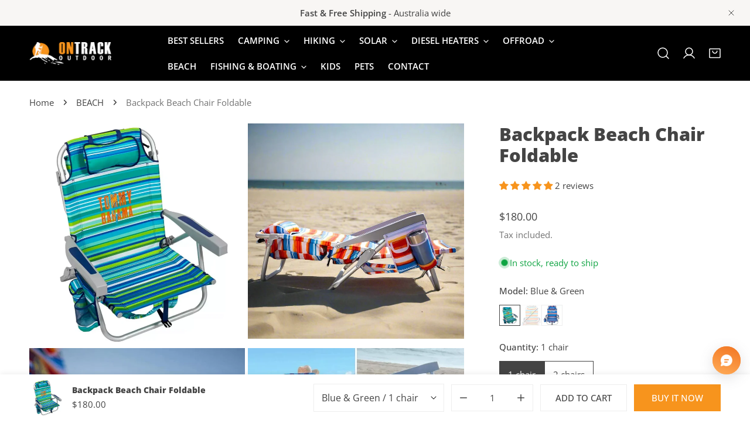

--- FILE ---
content_type: text/html; charset=utf-8
request_url: https://ontrackoutdoor.com.au/products/backpack-beach-chair
body_size: 77357
content:


<!doctype html>
<html
  class="no-js overflow-hidden"
  lang="en"
  
>
  <head>
    
    
    <meta charset="utf-8">
    <meta http-equiv="X-UA-Compatible" content="IE=edge">
    <meta name="viewport" content="width=device-width,initial-scale=1">
    <meta name="theme-color" content="">
    <link rel="canonical" href="https://ontrackoutdoor.com.au/products/backpack-beach-chair">
    <link rel="preconnect" href="https://cdn.shopify.com" crossorigin><link rel="icon" type="image/png" href="//ontrackoutdoor.com.au/cdn/shop/files/favicon_2.png?crop=center&height=32&v=1613184380&width=32"><link rel="preconnect" href="https://fonts.shopifycdn.com" crossorigin><title>
      Backpack Beach Chair Foldable and Adjustable Seat Tommy Bahama Deluxe
 &ndash; OnTrack Outdoor Pty Ltd</title>

    
      <meta name="description" content="Backpack Beach Chair Foldable - portable camping chair and comfortable and durable. Relax outdoors. Free shipping Australia-wide.">
    

    

<meta property="og:site_name" content="OnTrack Outdoor Pty Ltd">
<meta property="og:url" content="https://ontrackoutdoor.com.au/products/backpack-beach-chair">
<meta property="og:title" content="Backpack Beach Chair Foldable and Adjustable Seat Tommy Bahama Deluxe">
<meta property="og:type" content="product">
<meta property="og:description" content="Backpack Beach Chair Foldable - portable camping chair and comfortable and durable. Relax outdoors. Free shipping Australia-wide."><meta property="og:image" content="http://ontrackoutdoor.com.au/cdn/shop/files/backpack-beach-chair-1.webp?v=1760317403">
  <meta property="og:image:secure_url" content="https://ontrackoutdoor.com.au/cdn/shop/files/backpack-beach-chair-1.webp?v=1760317403">
  <meta property="og:image:width" content="1554">
  <meta property="og:image:height" content="1600"><meta property="og:price:amount" content="180.00">
  <meta property="og:price:currency" content="AUD"><meta name="twitter:card" content="summary_large_image">
<meta name="twitter:title" content="Backpack Beach Chair Foldable and Adjustable Seat Tommy Bahama Deluxe">
<meta name="twitter:description" content="Backpack Beach Chair Foldable - portable camping chair and comfortable and durable. Relax outdoors. Free shipping Australia-wide.">

    
<style data-shopify>
    @font-face {
  font-family: "Open Sans";
  font-weight: 400;
  font-style: normal;
  font-display: swap;
  src: url("//ontrackoutdoor.com.au/cdn/fonts/open_sans/opensans_n4.c32e4d4eca5273f6d4ee95ddf54b5bbb75fc9b61.woff2") format("woff2"),
       url("//ontrackoutdoor.com.au/cdn/fonts/open_sans/opensans_n4.5f3406f8d94162b37bfa232b486ac93ee892406d.woff") format("woff");
}

    @font-face {
  font-family: "Open Sans";
  font-weight: 700;
  font-style: normal;
  font-display: swap;
  src: url("//ontrackoutdoor.com.au/cdn/fonts/open_sans/opensans_n7.a9393be1574ea8606c68f4441806b2711d0d13e4.woff2") format("woff2"),
       url("//ontrackoutdoor.com.au/cdn/fonts/open_sans/opensans_n7.7b8af34a6ebf52beb1a4c1d8c73ad6910ec2e553.woff") format("woff");
}

    @font-face {
  font-family: "Open Sans";
  font-weight: 500;
  font-style: normal;
  font-display: swap;
  src: url("//ontrackoutdoor.com.au/cdn/fonts/open_sans/opensans_n5.500dcf21ddee5bc5855ad3a20394d3bc363c217c.woff2") format("woff2"),
       url("//ontrackoutdoor.com.au/cdn/fonts/open_sans/opensans_n5.af1a06d824dccfb4d400ba874ef19176651ec834.woff") format("woff");
}

    @font-face {
  font-family: "Open Sans";
  font-weight: 500;
  font-style: italic;
  font-display: swap;
  src: url("//ontrackoutdoor.com.au/cdn/fonts/open_sans/opensans_i5.3ead07c98afbb2e3ec3fe4a47b127b51213a1971.woff2") format("woff2"),
       url("//ontrackoutdoor.com.au/cdn/fonts/open_sans/opensans_i5.b00ab1ae87e1c84d69a00cf4ca69626559fa5f8c.woff") format("woff");
}

    @font-face {
  font-family: "Open Sans";
  font-weight: 400;
  font-style: italic;
  font-display: swap;
  src: url("//ontrackoutdoor.com.au/cdn/fonts/open_sans/opensans_i4.6f1d45f7a46916cc95c694aab32ecbf7509cbf33.woff2") format("woff2"),
       url("//ontrackoutdoor.com.au/cdn/fonts/open_sans/opensans_i4.4efaa52d5a57aa9a57c1556cc2b7465d18839daa.woff") format("woff");
}

    @font-face {
  font-family: "Open Sans";
  font-weight: 700;
  font-style: italic;
  font-display: swap;
  src: url("//ontrackoutdoor.com.au/cdn/fonts/open_sans/opensans_i7.916ced2e2ce15f7fcd95d196601a15e7b89ee9a4.woff2") format("woff2"),
       url("//ontrackoutdoor.com.au/cdn/fonts/open_sans/opensans_i7.99a9cff8c86ea65461de497ade3d515a98f8b32a.woff") format("woff");
}

    @font-face {
  font-family: "Open Sans";
  font-weight: 800;
  font-style: normal;
  font-display: swap;
  src: url("//ontrackoutdoor.com.au/cdn/fonts/open_sans/opensans_n8.8397a8153d7172f9fd2b668340b216c70cae90a5.woff2") format("woff2"),
       url("//ontrackoutdoor.com.au/cdn/fonts/open_sans/opensans_n8.e6b8c8da9a85739da8727944118b210848d95f08.woff") format("woff");
}

  @font-face {
  font-family: "Open Sans";
  font-weight: 500;
  font-style: normal;
  font-display: swap;
  src: url("//ontrackoutdoor.com.au/cdn/fonts/open_sans/opensans_n5.500dcf21ddee5bc5855ad3a20394d3bc363c217c.woff2") format("woff2"),
       url("//ontrackoutdoor.com.au/cdn/fonts/open_sans/opensans_n5.af1a06d824dccfb4d400ba874ef19176651ec834.woff") format("woff");
}
@font-face {
  font-family: "Open Sans";
  font-weight: 600;
  font-style: normal;
  font-display: swap;
  src: url("//ontrackoutdoor.com.au/cdn/fonts/open_sans/opensans_n6.15aeff3c913c3fe570c19cdfeed14ce10d09fb08.woff2") format("woff2"),
       url("//ontrackoutdoor.com.au/cdn/fonts/open_sans/opensans_n6.14bef14c75f8837a87f70ce22013cb146ee3e9f3.woff") format("woff");
}
@font-face {
  font-family: "Open Sans";
  font-weight: 500;
  font-style: normal;
  font-display: swap;
  src: url("//ontrackoutdoor.com.au/cdn/fonts/open_sans/opensans_n5.500dcf21ddee5bc5855ad3a20394d3bc363c217c.woff2") format("woff2"),
       url("//ontrackoutdoor.com.au/cdn/fonts/open_sans/opensans_n5.af1a06d824dccfb4d400ba874ef19176651ec834.woff") format("woff");
}
@font-face {
  font-family: "Open Sans";
  font-weight: 500;
  font-style: normal;
  font-display: swap;
  src: url("//ontrackoutdoor.com.au/cdn/fonts/open_sans/opensans_n5.500dcf21ddee5bc5855ad3a20394d3bc363c217c.woff2") format("woff2"),
       url("//ontrackoutdoor.com.au/cdn/fonts/open_sans/opensans_n5.af1a06d824dccfb4d400ba874ef19176651ec834.woff") format("woff");
}

    :root {
  		--animation-duration: 600ms;

  		--animation-fade-in-up: z-fade-in-up var(--animation-duration) cubic-bezier(0, 0, 0.3, 1) forwards;
  		--animation-fade-in-left: z-fade-in-left var(--animation-duration) cubic-bezier(0, 0, 0.3, 1) forwards;
  		--animation-fade-in-right: z-fade-in-right var(--animation-duration) cubic-bezier(0, 0, 0.3, 1) forwards;
  		--animation-fade-in-left-rtl: z-fade-in-left-rtl var(--animation-duration) cubic-bezier(0, 0, 0.3, 1) forwards;
  		--animation-fade-in-right-rtl: z-fade-in-right-rtl var(--animation-duration) cubic-bezier(0, 0, 0.3, 1) forwards;
  			--animation-fade-in: z-fade-in calc(var(--animation-duration) * 2) cubic-bezier(0, 0, 0.3, 1) forwards;
  		--animation-zoom-fade: z-zoom-fade var(--animation-duration) cubic-bezier(0, 0, 0.3, 1) forwards;

        --font-body-family: "Open Sans", sans-serif;
        --font-body-style: normal;
        --font-body-weight: 400;
        --font-body-weight-bolder: 500;
  		--font-menu-weight: 600;
  		--font-btn-weight: 500;

        --font-heading-family: "Open Sans", sans-serif;
        --font-heading-style: normal;
        --font-heading-weight: 800;
        --font-subheading-weight: 500;
        --font-pcard-title-weight: 500;

        
            --font-btn-family: "Open Sans", sans-serif;
        
        
            --font-menu-family: "Open Sans", sans-serif;
        

  		
            --font-subheading-family: "Open Sans", sans-serif;
        

        --navigation-transform:uppercase;
        --btn-transform:uppercase;
        --product-title-transform:none;
        --font-heading-transform:none;
        --font-mega-transform:none;
  		--font-subheading-transform: uppercase;

        --font-body-scale: 1.0;
        --font-heading-scale: 0.9;
  		--font-subheading-scale: 1.0;
  		--font-mega-scale: 6.6;
  		--font-pcard-title-scale: 1.08;
        --font-heading-spacing: 0px;
  		--font-subheading-spacing: 0px;

        --font-hxl-size: calc(var(--font-mega-scale) * 1rem);
  		--font-h0-size: calc(var(--font-heading-scale) * 4.8rem);
        --font-h1-size: calc(var(--font-heading-scale) * 4rem);
        --font-h2-size: calc(var(--font-heading-scale) * 3.4rem);
        --font-h3-size: calc(var(--font-heading-scale) * 2.8rem);
        --font-h4-size: calc(var(--font-heading-scale) * 2.2rem);
        --font-h5-size: calc(var(--font-heading-scale) * 1.8rem);
        --font-h6-size: calc(var(--font-heading-scale) * 1.6rem);
  		--font-subheading-size: calc(var(--font-subheading-scale) * 1.5rem);
  		--font-pcard-title-size: calc(var(--font-pcard-title-scale) * 1.5rem);

  		--font-heading-mobile-scale: 0.72;

        --btn-height: 46px;
        --btn-rounded: 0px;

        --color-header-transparent-text: #ffffff;
        --color-cart-bubble: #f7941d;
        --color-overlay-bg: #222222;
        --color-overlay-alpha: 66;
        --color-badge-sale: #f7941d;
        --color-badge-soldout: #b7b7b7;
        --color-badge-hot: #b22626;
        --color-badge-new: #609a6c;

        --spacing-sections-desktop: 100px;
        --spacing-sections-mobile: 40px;
        --container-width: 1440px;
        --fluid-container-width: 1680px;
        --narrow-container-width: 880px;
        --fluid-offset: 5rem;
        --arrow-down: url(//ontrackoutdoor.com.au/cdn/shop/t/8/assets/ar-down.svg?v=31605338494599912611713861510);
        --card-corner-radius: 0px;
        --color-swatch-radius: 0;
        --color-swatch-size: 3.6rem;
        --column-gap-mobile: min(var(--column-gap,1.6rem));
        --header-padding-bottom: 4rem;
        --header-padding-bottom-large: 6rem;
        --header-padding-bottom-mobile: 3.2rem;
    }

    

:root{
                --color-base-text: 68, 68, 68;
                --color-base-heading: 68, 68, 68;
                --color-base-primary: 247, 148, 29;
                --color-base-background-1: 255, 255, 255;
                --color-base-background-2: 248, 246, 244;
            }
            :root,.color-background-1, .tippy-box[data-theme~='color-background-1'] {
            --color-primary: #f7941d;
            --color-border: #eeeeee;
            --color-background: #ffffff;
            --color-text-body: #444444;
            --color-text-heading: #444444;
            --color-highlight: #f7941d;
            --color-link: #444444;
            --color-link-hover: #444444;
            --color-bg-1: #ffffff;
            --color-bg-2: #f8f6f4;
            --color-btn-bg: #f7941d;
            --color-btn-text: #ffffff;
            --color-btn-secondary-bg: #ffffff;
            --color-btn-secondary-border: #ededed;
            --color-btn-secondary-text: #444444;
            --color-btn-bg-hover: #f7941d;
            --color-btn-text-hover: #ffffff;
            --color-field-bg: #ffffff;
            --color-field-text: #444444;
            --color-field-text-rgb: 68, 68, 68;
            --color-tooltip-bg: #f7941d;
            --color-tooltip-text: #ffffff;
            --color-product-title: #444444;
            --color-product-price: #444444;
            --color-header-bg: #ffffff;
            --color-header-text: #444444;
            --color-menu-text: #444444;
            --color-menu-text-hover: #444444;
            --color-foreground: 68, 68, 68;
            --color-btn-before: #fac380;
        }
       @media screen and (max-width: 767.98px) {
        .md-down\:color-background-1 {
            --color-primary: #f7941d;
            --color-border: #eeeeee;
            --color-background: #ffffff;
            --color-text-body: #444444;
            --color-text-heading: #444444;
            --color-highlight: #f7941d;
            --color-link: #444444;
            --color-link-hover: #444444;
            --color-bg-1: #ffffff;
            --color-bg-2: #f8f6f4;
            --color-btn-bg: #f7941d;
            --color-btn-text: #ffffff;
            --color-btn-secondary-bg: #ffffff;
            --color-btn-secondary-border: #ededed;
            --color-btn-secondary-text: #444444;
            --color-btn-bg-hover: #f7941d;
            --color-btn-text-hover: #ffffff;
            --color-field-bg: #ffffff;
            --color-field-text: #444444;
            --color-field-text-rgb: 68, 68, 68;
            --color-tooltip-bg: #f7941d;
            --color-tooltip-text: #ffffff;
            --color-product-title: #444444;
            --color-product-price: #444444;
            --color-header-bg: #ffffff;
            --color-header-text: #444444;
            --color-menu-text: #444444;
            --color-menu-text-hover: #444444;
            --color-foreground: 68, 68, 68;
            --color-btn-before: #fac380;
        }
       }
    

.color-background-2, .tippy-box[data-theme~='color-background-2'] {
            --color-primary: #f7941d;
            --color-border: #eeeeee;
            --color-background: #f8f6f4;
            --color-text-body: #444444;
            --color-text-heading: #444444;
            --color-highlight: #f7941d;
            --color-link: #444444;
            --color-link-hover: #444444;
            --color-bg-1: #f8f6f4;
            --color-bg-2: #f8f6f4;
            --color-btn-bg: #f7941d;
            --color-btn-text: #ffffff;
            --color-btn-secondary-bg: #f8f6f4;
            --color-btn-secondary-border: #ededed;
            --color-btn-secondary-text: #444444;
            --color-btn-bg-hover: #f7941d;
            --color-btn-text-hover: #ffffff;
            --color-field-bg: #ffffff;
            --color-field-text: #444444;
            --color-field-text-rgb: 68, 68, 68;
            --color-tooltip-bg: #f7941d;
            --color-tooltip-text: #ffffff;
            --color-product-title: #444444;
            --color-product-price: #444444;
            --color-header-bg: #f8f6f4;
            --color-header-text: #444444;
            --color-menu-text: #444444;
            --color-menu-text-hover: #444444;
            --color-foreground: 68, 68, 68;
            --color-btn-before: #fac380;
        }
       @media screen and (max-width: 767.98px) {
        .md-down\:color-background-2 {
            --color-primary: #f7941d;
            --color-border: #eeeeee;
            --color-background: #f8f6f4;
            --color-text-body: #444444;
            --color-text-heading: #444444;
            --color-highlight: #f7941d;
            --color-link: #444444;
            --color-link-hover: #444444;
            --color-bg-1: #f8f6f4;
            --color-bg-2: #f8f6f4;
            --color-btn-bg: #f7941d;
            --color-btn-text: #ffffff;
            --color-btn-secondary-bg: #f8f6f4;
            --color-btn-secondary-border: #ededed;
            --color-btn-secondary-text: #444444;
            --color-btn-bg-hover: #f7941d;
            --color-btn-text-hover: #ffffff;
            --color-field-bg: #ffffff;
            --color-field-text: #444444;
            --color-field-text-rgb: 68, 68, 68;
            --color-tooltip-bg: #f7941d;
            --color-tooltip-text: #ffffff;
            --color-product-title: #444444;
            --color-product-price: #444444;
            --color-header-bg: #f8f6f4;
            --color-header-text: #444444;
            --color-menu-text: #444444;
            --color-menu-text-hover: #444444;
            --color-foreground: 68, 68, 68;
            --color-btn-before: #fac380;
        }
       }
    

.color-inverse, .tippy-box[data-theme~='color-inverse'] {
            --color-primary: #f7941d;
            --color-border: #ffffff;
            --color-background: #222222;
            --color-text-body: #ffffff;
            --color-text-heading: #ffffff;
            --color-highlight: #f7941d;
            --color-link: #ffffff;
            --color-link-hover: #ffffff;
            --color-bg-1: #222222;
            --color-bg-2: #444444;
            --color-btn-bg: #ffffff;
            --color-btn-text: #444444;
            --color-btn-secondary-bg: #ededed;
            --color-btn-secondary-border: #ededed;
            --color-btn-secondary-text: #444444;
            --color-btn-bg-hover: #ffffff;
            --color-btn-text-hover: #444444;
            --color-field-bg: #ffffff;
            --color-field-text: #444444;
            --color-field-text-rgb: 68, 68, 68;
            --color-tooltip-bg: #ffffff;
            --color-tooltip-text: #f7941d;
            --color-product-title: #ffffff;
            --color-product-price: #ffffff;
            --color-header-bg: #222222;
            --color-header-text: #ffffff;
            --color-menu-text: #ffffff;
            --color-menu-text-hover: #ffffff;
            --color-foreground: 255, 255, 255;
            --color-btn-before: #ffffff;
        }
       @media screen and (max-width: 767.98px) {
        .md-down\:color-inverse {
            --color-primary: #f7941d;
            --color-border: #ffffff;
            --color-background: #222222;
            --color-text-body: #ffffff;
            --color-text-heading: #ffffff;
            --color-highlight: #f7941d;
            --color-link: #ffffff;
            --color-link-hover: #ffffff;
            --color-bg-1: #222222;
            --color-bg-2: #444444;
            --color-btn-bg: #ffffff;
            --color-btn-text: #444444;
            --color-btn-secondary-bg: #ededed;
            --color-btn-secondary-border: #ededed;
            --color-btn-secondary-text: #444444;
            --color-btn-bg-hover: #ffffff;
            --color-btn-text-hover: #444444;
            --color-field-bg: #ffffff;
            --color-field-text: #444444;
            --color-field-text-rgb: 68, 68, 68;
            --color-tooltip-bg: #ffffff;
            --color-tooltip-text: #f7941d;
            --color-product-title: #ffffff;
            --color-product-price: #ffffff;
            --color-header-bg: #222222;
            --color-header-text: #ffffff;
            --color-menu-text: #ffffff;
            --color-menu-text-hover: #ffffff;
            --color-foreground: 255, 255, 255;
            --color-btn-before: #ffffff;
        }
       }
    

.color-accent, .tippy-box[data-theme~='color-accent'] {
            --color-primary: #f7941d;
            --color-border: #ffffff;
            --color-background: #f7941d;
            --color-text-body: #ffffff;
            --color-text-heading: #ffffff;
            --color-highlight: #f7941d;
            --color-link: #ffffff;
            --color-link-hover: #ffffff;
            --color-bg-1: #f7941d;
            --color-bg-2: #f7941d;
            --color-btn-bg: #ffffff;
            --color-btn-text: #222222;
            --color-btn-secondary-bg: #ededed;
            --color-btn-secondary-border: #ededed;
            --color-btn-secondary-text: #222222;
            --color-btn-bg-hover: #ffffff;
            --color-btn-text-hover: #222222;
            --color-field-bg: #ffffff;
            --color-field-text: #f7941d;
            --color-field-text-rgb: 247, 148, 29;
            --color-tooltip-bg: #ffffff;
            --color-tooltip-text: #f7941d;
            --color-product-title: #ffffff;
            --color-product-price: #ffffff;
            --color-header-bg: #f7941d;
            --color-header-text: #ffffff;
            --color-menu-text: #ffffff;
            --color-menu-text-hover: #ffffff;
            --color-foreground: 255, 255, 255;
            --color-btn-before: #ffffff;
        }
       @media screen and (max-width: 767.98px) {
        .md-down\:color-accent {
            --color-primary: #f7941d;
            --color-border: #ffffff;
            --color-background: #f7941d;
            --color-text-body: #ffffff;
            --color-text-heading: #ffffff;
            --color-highlight: #f7941d;
            --color-link: #ffffff;
            --color-link-hover: #ffffff;
            --color-bg-1: #f7941d;
            --color-bg-2: #f7941d;
            --color-btn-bg: #ffffff;
            --color-btn-text: #222222;
            --color-btn-secondary-bg: #ededed;
            --color-btn-secondary-border: #ededed;
            --color-btn-secondary-text: #222222;
            --color-btn-bg-hover: #ffffff;
            --color-btn-text-hover: #222222;
            --color-field-bg: #ffffff;
            --color-field-text: #f7941d;
            --color-field-text-rgb: 247, 148, 29;
            --color-tooltip-bg: #ffffff;
            --color-tooltip-text: #f7941d;
            --color-product-title: #ffffff;
            --color-product-price: #ffffff;
            --color-header-bg: #f7941d;
            --color-header-text: #ffffff;
            --color-menu-text: #ffffff;
            --color-menu-text-hover: #ffffff;
            --color-foreground: 255, 255, 255;
            --color-btn-before: #ffffff;
        }
       }
    

.color-scheme-bc4a096f-47f9-4141-9ef7-6cfa59db2227, .tippy-box[data-theme~='color-scheme-bc4a096f-47f9-4141-9ef7-6cfa59db2227'] {
            --color-primary: #ffffff;
            --color-border: #ededed;
            --color-background: #000000;
            --color-text-body: #ffffff;
            --color-text-heading: #ffffff;
            --color-highlight: #f7941d;
            --color-link: #ffffff;
            --color-link-hover: #ffffff;
            --color-bg-1: #000000;
            --color-bg-2: #f6f3ee;
            --color-btn-bg: #ffffff;
            --color-btn-text: #444444;
            --color-btn-secondary-bg: #ededed;
            --color-btn-secondary-border: #ededed;
            --color-btn-secondary-text: #444444;
            --color-btn-bg-hover: #000000;
            --color-btn-text-hover: #ffffff;
            --color-field-bg: #ffffff;
            --color-field-text: #444444;
            --color-field-text-rgb: 68, 68, 68;
            --color-tooltip-bg: #444444;
            --color-tooltip-text: #ffffff;
            --color-product-title: #ffffff;
            --color-product-price: #444444;
            --color-header-bg: #000000;
            --color-header-text: #ffffff;
            --color-menu-text: #ffffff;
            --color-menu-text-hover: #ffffff;
            --color-foreground: 255, 255, 255;
            --color-btn-before: #333333;
        }
       @media screen and (max-width: 767.98px) {
        .md-down\:color-scheme-bc4a096f-47f9-4141-9ef7-6cfa59db2227 {
            --color-primary: #ffffff;
            --color-border: #ededed;
            --color-background: #000000;
            --color-text-body: #ffffff;
            --color-text-heading: #ffffff;
            --color-highlight: #f7941d;
            --color-link: #ffffff;
            --color-link-hover: #ffffff;
            --color-bg-1: #000000;
            --color-bg-2: #f6f3ee;
            --color-btn-bg: #ffffff;
            --color-btn-text: #444444;
            --color-btn-secondary-bg: #ededed;
            --color-btn-secondary-border: #ededed;
            --color-btn-secondary-text: #444444;
            --color-btn-bg-hover: #000000;
            --color-btn-text-hover: #ffffff;
            --color-field-bg: #ffffff;
            --color-field-text: #444444;
            --color-field-text-rgb: 68, 68, 68;
            --color-tooltip-bg: #444444;
            --color-tooltip-text: #ffffff;
            --color-product-title: #ffffff;
            --color-product-price: #444444;
            --color-header-bg: #000000;
            --color-header-text: #ffffff;
            --color-menu-text: #ffffff;
            --color-menu-text-hover: #ffffff;
            --color-foreground: 255, 255, 255;
            --color-btn-before: #333333;
        }
       }
    

.color-scheme-6c3cb7bc-c3b2-44a7-8b61-25c7547e8185, .tippy-box[data-theme~='color-scheme-6c3cb7bc-c3b2-44a7-8b61-25c7547e8185'] {
            --color-primary: #444444;
            --color-border: #ededed;
            --color-background: #d4e4eb;
            --color-text-body: #444444;
            --color-text-heading: #444444;
            --color-highlight: #f7941d;
            --color-link: #444444;
            --color-link-hover: #444444;
            --color-bg-1: #d4e4eb;
            --color-bg-2: #f6f3ee;
            --color-btn-bg: #444444;
            --color-btn-text: #ffffff;
            --color-btn-secondary-bg: #ededed;
            --color-btn-secondary-border: #ededed;
            --color-btn-secondary-text: #444444;
            --color-btn-bg-hover: #000000;
            --color-btn-text-hover: #ffffff;
            --color-field-bg: #ffffff;
            --color-field-text: #444444;
            --color-field-text-rgb: 68, 68, 68;
            --color-tooltip-bg: #444444;
            --color-tooltip-text: #ffffff;
            --color-product-title: #444444;
            --color-product-price: #444444;
            --color-header-bg: #d4e4eb;
            --color-header-text: #444444;
            --color-menu-text: #444444;
            --color-menu-text-hover: #444444;
            --color-foreground: 68, 68, 68;
            --color-btn-before: #333333;
        }
       @media screen and (max-width: 767.98px) {
        .md-down\:color-scheme-6c3cb7bc-c3b2-44a7-8b61-25c7547e8185 {
            --color-primary: #444444;
            --color-border: #ededed;
            --color-background: #d4e4eb;
            --color-text-body: #444444;
            --color-text-heading: #444444;
            --color-highlight: #f7941d;
            --color-link: #444444;
            --color-link-hover: #444444;
            --color-bg-1: #d4e4eb;
            --color-bg-2: #f6f3ee;
            --color-btn-bg: #444444;
            --color-btn-text: #ffffff;
            --color-btn-secondary-bg: #ededed;
            --color-btn-secondary-border: #ededed;
            --color-btn-secondary-text: #444444;
            --color-btn-bg-hover: #000000;
            --color-btn-text-hover: #ffffff;
            --color-field-bg: #ffffff;
            --color-field-text: #444444;
            --color-field-text-rgb: 68, 68, 68;
            --color-tooltip-bg: #444444;
            --color-tooltip-text: #ffffff;
            --color-product-title: #444444;
            --color-product-price: #444444;
            --color-header-bg: #d4e4eb;
            --color-header-text: #444444;
            --color-menu-text: #444444;
            --color-menu-text-hover: #444444;
            --color-foreground: 68, 68, 68;
            --color-btn-before: #333333;
        }
       }
    

.color-scheme-cd86e7e6-de2f-48b8-a41b-9e9c750ce36e, .tippy-box[data-theme~='color-scheme-cd86e7e6-de2f-48b8-a41b-9e9c750ce36e'] {
            --color-primary: #444444;
            --color-border: #ededed;
            --color-background: #ede1da;
            --color-text-body: #444444;
            --color-text-heading: #444444;
            --color-highlight: #f7941d;
            --color-link: #444444;
            --color-link-hover: #444444;
            --color-bg-1: #ede1da;
            --color-bg-2: #ffffff;
            --color-btn-bg: #444444;
            --color-btn-text: #ffffff;
            --color-btn-secondary-bg: #ededed;
            --color-btn-secondary-border: #ededed;
            --color-btn-secondary-text: #444444;
            --color-btn-bg-hover: #000000;
            --color-btn-text-hover: #ffffff;
            --color-field-bg: #ffffff;
            --color-field-text: #444444;
            --color-field-text-rgb: 68, 68, 68;
            --color-tooltip-bg: #444444;
            --color-tooltip-text: #ffffff;
            --color-product-title: #444444;
            --color-product-price: #444444;
            --color-header-bg: #ede1da;
            --color-header-text: #444444;
            --color-menu-text: #444444;
            --color-menu-text-hover: #444444;
            --color-foreground: 68, 68, 68;
            --color-btn-before: #333333;
        }
       @media screen and (max-width: 767.98px) {
        .md-down\:color-scheme-cd86e7e6-de2f-48b8-a41b-9e9c750ce36e {
            --color-primary: #444444;
            --color-border: #ededed;
            --color-background: #ede1da;
            --color-text-body: #444444;
            --color-text-heading: #444444;
            --color-highlight: #f7941d;
            --color-link: #444444;
            --color-link-hover: #444444;
            --color-bg-1: #ede1da;
            --color-bg-2: #ffffff;
            --color-btn-bg: #444444;
            --color-btn-text: #ffffff;
            --color-btn-secondary-bg: #ededed;
            --color-btn-secondary-border: #ededed;
            --color-btn-secondary-text: #444444;
            --color-btn-bg-hover: #000000;
            --color-btn-text-hover: #ffffff;
            --color-field-bg: #ffffff;
            --color-field-text: #444444;
            --color-field-text-rgb: 68, 68, 68;
            --color-tooltip-bg: #444444;
            --color-tooltip-text: #ffffff;
            --color-product-title: #444444;
            --color-product-price: #444444;
            --color-header-bg: #ede1da;
            --color-header-text: #444444;
            --color-menu-text: #444444;
            --color-menu-text-hover: #444444;
            --color-foreground: 68, 68, 68;
            --color-btn-before: #333333;
        }
       }
    

.color-scheme-2decda75-2865-45aa-b5b2-b786ea87004a, .tippy-box[data-theme~='color-scheme-2decda75-2865-45aa-b5b2-b786ea87004a'] {
            --color-primary: #444444;
            --color-border: #ededed;
            --color-background: #c5d3d1;
            --color-text-body: #444444;
            --color-text-heading: #444444;
            --color-highlight: #f7941d;
            --color-link: #444444;
            --color-link-hover: #444444;
            --color-bg-1: #c5d3d1;
            --color-bg-2: #f6f3ee;
            --color-btn-bg: #444444;
            --color-btn-text: #ffffff;
            --color-btn-secondary-bg: #ededed;
            --color-btn-secondary-border: #ededed;
            --color-btn-secondary-text: #444444;
            --color-btn-bg-hover: #000000;
            --color-btn-text-hover: #ffffff;
            --color-field-bg: #ffffff;
            --color-field-text: #444444;
            --color-field-text-rgb: 68, 68, 68;
            --color-tooltip-bg: #444444;
            --color-tooltip-text: #ffffff;
            --color-product-title: #444444;
            --color-product-price: #444444;
            --color-header-bg: #c5d3d1;
            --color-header-text: #444444;
            --color-menu-text: #444444;
            --color-menu-text-hover: #444444;
            --color-foreground: 68, 68, 68;
            --color-btn-before: #333333;
        }
       @media screen and (max-width: 767.98px) {
        .md-down\:color-scheme-2decda75-2865-45aa-b5b2-b786ea87004a {
            --color-primary: #444444;
            --color-border: #ededed;
            --color-background: #c5d3d1;
            --color-text-body: #444444;
            --color-text-heading: #444444;
            --color-highlight: #f7941d;
            --color-link: #444444;
            --color-link-hover: #444444;
            --color-bg-1: #c5d3d1;
            --color-bg-2: #f6f3ee;
            --color-btn-bg: #444444;
            --color-btn-text: #ffffff;
            --color-btn-secondary-bg: #ededed;
            --color-btn-secondary-border: #ededed;
            --color-btn-secondary-text: #444444;
            --color-btn-bg-hover: #000000;
            --color-btn-text-hover: #ffffff;
            --color-field-bg: #ffffff;
            --color-field-text: #444444;
            --color-field-text-rgb: 68, 68, 68;
            --color-tooltip-bg: #444444;
            --color-tooltip-text: #ffffff;
            --color-product-title: #444444;
            --color-product-price: #444444;
            --color-header-bg: #c5d3d1;
            --color-header-text: #444444;
            --color-menu-text: #444444;
            --color-menu-text-hover: #444444;
            --color-foreground: 68, 68, 68;
            --color-btn-before: #333333;
        }
       }
    

.color-scheme-fcaebfc7-5916-4b13-b092-c835c69b831f, .tippy-box[data-theme~='color-scheme-fcaebfc7-5916-4b13-b092-c835c69b831f'] {
            --color-primary: #ffffff;
            --color-border: #ffffff;
            --color-background: #8b4028;
            --color-text-body: #ffffff;
            --color-text-heading: #ffffff;
            --color-highlight: #f7941d;
            --color-link: #ffffff;
            --color-link-hover: #ffffff;
            --color-bg-1: #8b4028;
            --color-bg-2: #f6f3ee;
            --color-btn-bg: #ffffff;
            --color-btn-text: #333333;
            --color-btn-secondary-bg: #ededed;
            --color-btn-secondary-border: #ededed;
            --color-btn-secondary-text: #333333;
            --color-btn-bg-hover: #000000;
            --color-btn-text-hover: #ffffff;
            --color-field-bg: #ffffff;
            --color-field-text: #333333;
            --color-field-text-rgb: 51, 51, 51;
            --color-tooltip-bg: #333333;
            --color-tooltip-text: #ffffff;
            --color-product-title: #ffffff;
            --color-product-price: #333333;
            --color-header-bg: #8b4028;
            --color-header-text: #ffffff;
            --color-menu-text: #ffffff;
            --color-menu-text-hover: #ffffff;
            --color-foreground: 255, 255, 255;
            --color-btn-before: #333333;
        }
       @media screen and (max-width: 767.98px) {
        .md-down\:color-scheme-fcaebfc7-5916-4b13-b092-c835c69b831f {
            --color-primary: #ffffff;
            --color-border: #ffffff;
            --color-background: #8b4028;
            --color-text-body: #ffffff;
            --color-text-heading: #ffffff;
            --color-highlight: #f7941d;
            --color-link: #ffffff;
            --color-link-hover: #ffffff;
            --color-bg-1: #8b4028;
            --color-bg-2: #f6f3ee;
            --color-btn-bg: #ffffff;
            --color-btn-text: #333333;
            --color-btn-secondary-bg: #ededed;
            --color-btn-secondary-border: #ededed;
            --color-btn-secondary-text: #333333;
            --color-btn-bg-hover: #000000;
            --color-btn-text-hover: #ffffff;
            --color-field-bg: #ffffff;
            --color-field-text: #333333;
            --color-field-text-rgb: 51, 51, 51;
            --color-tooltip-bg: #333333;
            --color-tooltip-text: #ffffff;
            --color-product-title: #ffffff;
            --color-product-price: #333333;
            --color-header-bg: #8b4028;
            --color-header-text: #ffffff;
            --color-menu-text: #ffffff;
            --color-menu-text-hover: #ffffff;
            --color-foreground: 255, 255, 255;
            --color-btn-before: #333333;
        }
       }
    
    body, .color-background-1, .color-background-2, .color-inverse, .color-accent, .color-scheme-bc4a096f-47f9-4141-9ef7-6cfa59db2227, .color-scheme-6c3cb7bc-c3b2-44a7-8b61-25c7547e8185, .color-scheme-cd86e7e6-de2f-48b8-a41b-9e9c750ce36e, .color-scheme-2decda75-2865-45aa-b5b2-b786ea87004a, .color-scheme-fcaebfc7-5916-4b13-b092-c835c69b831f {
        color: var(--color-text-body);
        background-color: var(--color-background);
    }
    @media screen and (max-width: 767.98px) {
        .md-down\:color-background-1, .md-down\:color-background-2, .md-down\:color-inverse, .md-down\:color-accent, .md-down\:color-scheme-bc4a096f-47f9-4141-9ef7-6cfa59db2227, .md-down\:color-scheme-6c3cb7bc-c3b2-44a7-8b61-25c7547e8185, .md-down\:color-scheme-cd86e7e6-de2f-48b8-a41b-9e9c750ce36e, .md-down\:color-scheme-2decda75-2865-45aa-b5b2-b786ea87004a, .md-down\:color-scheme-fcaebfc7-5916-4b13-b092-c835c69b831f {
            color: var(--color-text-body);
            background-color: var(--color-background);
        }
    }
    *,
    *::before,
    *::after {
        box-sizing: border-box;
    }
    html {
        font-size: calc(var(--font-body-scale) * 62.5%);
    }
    body {
        min-height: 100%;
        font-size: 1.5rem;
        margin: 0;
        font-family: var(--font-body-family);
        font-style: var(--font-body-style);
        font-weight: var(--font-body-weight);
        -webkit-font-smoothing: antialiased;
        -moz-osx-font-smoothing: grayscale;
        line-height: calc(1 + 0.6 / var(--font-body-scale));
        --font-body-size: 1.5rem;
    }
    h1, h2, h3, h4, h5, h6, .h1, .h2, .h3, .h4, .h5, .h6, .h0, .h-xl {
        font-family: var(--font-heading-family);
        font-style: var(--font-heading-style);
        font-weight: var(--font-heading-weight);
        text-transform: var(--font-heading-transform);
        color: var(--color-text-heading);
        line-height: calc(1 + 0.2 / max(1, var(--font-heading-scale)));
        letter-spacing: var(--font-heading-spacing, 0px);
        word-break: break-word;
        margin: 0 0 1.2rem;
    }
  .h-xl {
  		text-transform: var(--font-mega-transform, unset);
  }
  @media (max-width: 639px) {
  	h1, h2, h3, h4, h5, h6, .h1, .h2, .h3, .h4, .h5, .h6, .h0, .h-xl {
  		line-height: calc(1 + 0.2 / max(1, var(--font-heading-mobile-scale)));
  	}
  }
    .h-xl {
        font-size: calc(var(--font-mega-scale) * var(--font-heading-mobile-scale) * 0.8rem);
    }
    .h0 {
        font-size: calc(var(--font-heading-mobile-scale) * var(--font-h0-size));
    }
    h1,.h1 {
        font-size: calc(var(--font-heading-mobile-scale) * var(--font-h1-size));
    }
    h2,.h2 {
        font-size: calc(var(--font-heading-mobile-scale) * var(--font-h2-size));
    }
    h3,.h3 {
        font-size: calc(var(--font-heading-mobile-scale) * var(--font-h3-size));
    }
    h4,.h4 {
        font-size: calc(var(--font-heading-mobile-scale) * var(--font-h4-size));
    }
    h5,.h5 {
        font-size: calc(var(--font-heading-mobile-scale) * 1.8rem);
    }
    h6,.h6 {
        font-size: calc(var(--font-heading-scale) * 1.6rem);
    }
    @media (min-width: 640px) {
      .h-xl {
        font-size: calc(var(--font-hxl-size) * 0.7);
      }
      .h0 {
        font-size: calc(var(--font-h0-size) * 0.7);
      }
      h1, .h1 {
        font-size: calc(var(--font-h1-size) * 0.7);
      }
      h2, .h2 {
        font-size: calc(var(--font-h2-size) * 0.7);
      }
    }
    @media (min-width: 1280px) {
        .h-xl {
            font-size: var(--font-hxl-size);
        }
        .h0 {
            font-size: var(--font-h0-size);
        }
        h1, .h1 {
            font-size: var(--font-h1-size);
        }
        h2, .h2 {
            font-size: var(--font-h2-size);
        }
        h3, .h3 {
            font-size: var(--font-h3-size);
        }
        h4, .h4 {
            font-size: var(--font-h4-size);
        }
        h5, .h5 {
            font-size: var(--font-h5-size);
        }
        h6, .h6 {
            font-size: var(--font-h6-size);
        }
    }

    .flickity-button,
    [template],
    .hidden,
    .tooltip,
    [data-aria-hidden=true],
    [hidden], .critical-hidden,
    .site-header .critical-hidden, .topbar .critical-hidden, .announcement-bar .critical-hidden {
        display: none
    }
    .flex {
        display: flex;
    }
    [style*="--aspect-ratio"] {
        position: relative;
        overflow: hidden;
    }
    [style*="--aspect-ratio"]:before {
        content: "";
        height: 0;
        display: block;
        padding-top: calc(100%/(0 + var(--aspect-ratio, 16/9)));
    }
    [style*="--aspect-ratio"]>:first-child {
        top: 0;
        right: 0;
        bottom: 0;
        left: 0;
        position: absolute!important;
        object-fit: cover;
        width: 100%;
        height: 100%;
    }
    @media (max-width: 639px) {
        [style*="--aspect-ratio"]:before {
            padding-top: calc(100%/(0 + var(--aspect-ratio-mobile, var(--aspect-ratio, 16/9))));
        }
    }
    .overflow-hidden {
        overflow: hidden;
    }
    .content-visibility-auto {
        content-visibility: auto;
    }
    .h-full {
        height: 100%;
    }
    .w-full {
        width: 100%;
    }
    @media (max-width: 1440px) {
        .container-fluid .flickity-wrapper:not(.flickity-controls-group) .flickity-button.previous {
            left: calc(var(--button-size) + (1rem - var(--column-gap, 3rem) / 2)) !important;
        }
        .container-fluid .flickity-wrapper:not(.flickity-controls-group) .flickity-button.next {
            right: calc(var(--button-size) + (1rem - var(--column-gap, 3rem) / 2)) !important;
        }
    }
    .spr-container .spr-header-title {
        font-size: var(--font-h2-size);
    }

    @media (max-width: 639px) {
        .spr-container .spr-header-title {
            font-size: calc(var(--font-heading-mobile-scale) * 3.4rem);
        }
        :root {
            --color-swatch-size: 4.4rem;
        }
    }
    
</style>

    <link href="//ontrackoutdoor.com.au/cdn/shop/t/8/assets/theme.css?v=37162447618249354651757700363" rel="stylesheet" type="text/css" media="all" />
    <link href="//ontrackoutdoor.com.au/cdn/shop/t/8/assets/base.css?v=3319004307499510321751256877" rel="stylesheet" type="text/css" media="all" />
    <link href="//ontrackoutdoor.com.au/cdn/shop/t/8/assets/grid.css?v=61625359788147630411713861509" rel="stylesheet" type="text/css" media="all" />
    <link href="//ontrackoutdoor.com.au/cdn/shop/t/8/assets/components.css?v=87036949537628726241713861510" rel="stylesheet" type="text/css" media="all" />

    <link
      rel="preload"
      href="//ontrackoutdoor.com.au/cdn/shop/t/8/assets/non-critical.css?v=165183643833275784721713861509"
      as="style"
      onload="this.onload=null;this.rel='stylesheet';"
    >
    <link
      rel="preload"
      href="//ontrackoutdoor.com.au/cdn/shop/t/8/assets/flickity-component.css?v=68104475760773528691713861509"
      as="style"
      onload="this.onload=null;this.rel='stylesheet';"
    >
    <link
      rel="preload"
      href="//ontrackoutdoor.com.au/cdn/shop/t/8/assets/modal-component.css?v=52909933762003547871713861510"
      as="style"
      onload="this.onload=null;this.rel='stylesheet';"
    >
    <link
      rel="preload"
      href="//ontrackoutdoor.com.au/cdn/shop/t/8/assets/drawer-component.css?v=150872408552405000701713861509"
      as="style"
      onload="this.onload=null;this.rel='stylesheet';"
    >

    <noscript>
      <link href="//ontrackoutdoor.com.au/cdn/shop/t/8/assets/non-critical.css?v=165183643833275784721713861509" rel="stylesheet" type="text/css" media="all" />
      <link href="//ontrackoutdoor.com.au/cdn/shop/t/8/assets/components.css?v=87036949537628726241713861510" rel="stylesheet" type="text/css" media="all" />
      <link href="//ontrackoutdoor.com.au/cdn/shop/t/8/assets/flickity-component.css?v=68104475760773528691713861509" rel="stylesheet" type="text/css" media="all" />
      <link href="//ontrackoutdoor.com.au/cdn/shop/t/8/assets/modal-component.css?v=52909933762003547871713861510" rel="stylesheet" type="text/css" media="all" />
      <link href="//ontrackoutdoor.com.au/cdn/shop/t/8/assets/drawer-component.css?v=150872408552405000701713861509" rel="stylesheet" type="text/css" media="all" />
      
    </noscript>
    <script src="//ontrackoutdoor.com.au/cdn/shop/t/8/assets/vendor.js?v=3178988576326478751713861510" defer="defer"></script>
    <script src="//ontrackoutdoor.com.au/cdn/shop/t/8/assets/global.js?v=125225772966536681641713861509" defer="defer"></script>
    <script src="//ontrackoutdoor.com.au/cdn/shop/t/8/assets/lazy-image.js?v=68169924899378488731713861509" defer="defer"></script>
    <script src="//ontrackoutdoor.com.au/cdn/shop/t/8/assets/product-form.js?v=158665995997241511551713861509" defer="defer"></script><script src="//ontrackoutdoor.com.au/cdn/shop/t/8/assets/animations.js?v=28300096392210104821713861509" defer="defer"></script><script>
      document.documentElement.className = document.documentElement.className.replace('no-js', 'js');
    </script>

    <script>window.performance && window.performance.mark && window.performance.mark('shopify.content_for_header.start');</script><meta name="google-site-verification" content="7E9g6rykMJMDXOYVFqoYuKDrhXGxKHs1S33dDb8Xh5Q">
<meta name="facebook-domain-verification" content="pxhgjcpp9f6ojahz7am5jqq9byvuo2">
<meta name="facebook-domain-verification" content="4fkzn30173x4s758swinzxcv8groqk">
<meta name="facebook-domain-verification" content="pd5kllcmrqp7mpu6prjp4g4lkg8419">
<meta id="shopify-digital-wallet" name="shopify-digital-wallet" content="/24182975/digital_wallets/dialog">
<meta name="shopify-checkout-api-token" content="24b5d26f69397e2cc11c69da3a132c49">
<meta id="in-context-paypal-metadata" data-shop-id="24182975" data-venmo-supported="false" data-environment="production" data-locale="en_US" data-paypal-v4="true" data-currency="AUD">
<link rel="alternate" type="application/json+oembed" href="https://ontrackoutdoor.com.au/products/backpack-beach-chair.oembed">
<script async="async" src="/checkouts/internal/preloads.js?locale=en-AU"></script>
<link rel="preconnect" href="https://shop.app" crossorigin="anonymous">
<script async="async" src="https://shop.app/checkouts/internal/preloads.js?locale=en-AU&shop_id=24182975" crossorigin="anonymous"></script>
<script id="apple-pay-shop-capabilities" type="application/json">{"shopId":24182975,"countryCode":"AU","currencyCode":"AUD","merchantCapabilities":["supports3DS"],"merchantId":"gid:\/\/shopify\/Shop\/24182975","merchantName":"OnTrack Outdoor Pty Ltd","requiredBillingContactFields":["postalAddress","email","phone"],"requiredShippingContactFields":["postalAddress","email","phone"],"shippingType":"shipping","supportedNetworks":["visa","masterCard","amex","jcb"],"total":{"type":"pending","label":"OnTrack Outdoor Pty Ltd","amount":"1.00"},"shopifyPaymentsEnabled":true,"supportsSubscriptions":true}</script>
<script id="shopify-features" type="application/json">{"accessToken":"24b5d26f69397e2cc11c69da3a132c49","betas":["rich-media-storefront-analytics"],"domain":"ontrackoutdoor.com.au","predictiveSearch":true,"shopId":24182975,"locale":"en"}</script>
<script>var Shopify = Shopify || {};
Shopify.shop = "ontrack-outdoor-and-camping.myshopify.com";
Shopify.locale = "en";
Shopify.currency = {"active":"AUD","rate":"1.0"};
Shopify.country = "AU";
Shopify.theme = {"name":"Zest","id":167126466861,"schema_name":"Zest","schema_version":"8.0.1","theme_store_id":1611,"role":"main"};
Shopify.theme.handle = "null";
Shopify.theme.style = {"id":null,"handle":null};
Shopify.cdnHost = "ontrackoutdoor.com.au/cdn";
Shopify.routes = Shopify.routes || {};
Shopify.routes.root = "/";</script>
<script type="module">!function(o){(o.Shopify=o.Shopify||{}).modules=!0}(window);</script>
<script>!function(o){function n(){var o=[];function n(){o.push(Array.prototype.slice.apply(arguments))}return n.q=o,n}var t=o.Shopify=o.Shopify||{};t.loadFeatures=n(),t.autoloadFeatures=n()}(window);</script>
<script>
  window.ShopifyPay = window.ShopifyPay || {};
  window.ShopifyPay.apiHost = "shop.app\/pay";
  window.ShopifyPay.redirectState = null;
</script>
<script id="shop-js-analytics" type="application/json">{"pageType":"product"}</script>
<script defer="defer" async type="module" src="//ontrackoutdoor.com.au/cdn/shopifycloud/shop-js/modules/v2/client.init-shop-cart-sync_dlpDe4U9.en.esm.js"></script>
<script defer="defer" async type="module" src="//ontrackoutdoor.com.au/cdn/shopifycloud/shop-js/modules/v2/chunk.common_FunKbpTJ.esm.js"></script>
<script type="module">
  await import("//ontrackoutdoor.com.au/cdn/shopifycloud/shop-js/modules/v2/client.init-shop-cart-sync_dlpDe4U9.en.esm.js");
await import("//ontrackoutdoor.com.au/cdn/shopifycloud/shop-js/modules/v2/chunk.common_FunKbpTJ.esm.js");

  window.Shopify.SignInWithShop?.initShopCartSync?.({"fedCMEnabled":true,"windoidEnabled":true});

</script>
<script>
  window.Shopify = window.Shopify || {};
  if (!window.Shopify.featureAssets) window.Shopify.featureAssets = {};
  window.Shopify.featureAssets['shop-js'] = {"shop-cart-sync":["modules/v2/client.shop-cart-sync_DIWHqfTk.en.esm.js","modules/v2/chunk.common_FunKbpTJ.esm.js"],"init-fed-cm":["modules/v2/client.init-fed-cm_CmNkGb1A.en.esm.js","modules/v2/chunk.common_FunKbpTJ.esm.js"],"shop-button":["modules/v2/client.shop-button_Dpfxl9vG.en.esm.js","modules/v2/chunk.common_FunKbpTJ.esm.js"],"init-shop-cart-sync":["modules/v2/client.init-shop-cart-sync_dlpDe4U9.en.esm.js","modules/v2/chunk.common_FunKbpTJ.esm.js"],"init-shop-email-lookup-coordinator":["modules/v2/client.init-shop-email-lookup-coordinator_DUdFDmvK.en.esm.js","modules/v2/chunk.common_FunKbpTJ.esm.js"],"init-windoid":["modules/v2/client.init-windoid_V_O5I0mt.en.esm.js","modules/v2/chunk.common_FunKbpTJ.esm.js"],"pay-button":["modules/v2/client.pay-button_x_P2fRzB.en.esm.js","modules/v2/chunk.common_FunKbpTJ.esm.js"],"shop-toast-manager":["modules/v2/client.shop-toast-manager_p8J9W8kY.en.esm.js","modules/v2/chunk.common_FunKbpTJ.esm.js"],"shop-cash-offers":["modules/v2/client.shop-cash-offers_CtPYbIPM.en.esm.js","modules/v2/chunk.common_FunKbpTJ.esm.js","modules/v2/chunk.modal_n1zSoh3t.esm.js"],"shop-login-button":["modules/v2/client.shop-login-button_C3-NmE42.en.esm.js","modules/v2/chunk.common_FunKbpTJ.esm.js","modules/v2/chunk.modal_n1zSoh3t.esm.js"],"avatar":["modules/v2/client.avatar_BTnouDA3.en.esm.js"],"init-shop-for-new-customer-accounts":["modules/v2/client.init-shop-for-new-customer-accounts_aeWumpsw.en.esm.js","modules/v2/client.shop-login-button_C3-NmE42.en.esm.js","modules/v2/chunk.common_FunKbpTJ.esm.js","modules/v2/chunk.modal_n1zSoh3t.esm.js"],"init-customer-accounts-sign-up":["modules/v2/client.init-customer-accounts-sign-up_CRLhpYdY.en.esm.js","modules/v2/client.shop-login-button_C3-NmE42.en.esm.js","modules/v2/chunk.common_FunKbpTJ.esm.js","modules/v2/chunk.modal_n1zSoh3t.esm.js"],"init-customer-accounts":["modules/v2/client.init-customer-accounts_BkuyBVsz.en.esm.js","modules/v2/client.shop-login-button_C3-NmE42.en.esm.js","modules/v2/chunk.common_FunKbpTJ.esm.js","modules/v2/chunk.modal_n1zSoh3t.esm.js"],"shop-follow-button":["modules/v2/client.shop-follow-button_DDNA7Aw9.en.esm.js","modules/v2/chunk.common_FunKbpTJ.esm.js","modules/v2/chunk.modal_n1zSoh3t.esm.js"],"checkout-modal":["modules/v2/client.checkout-modal_EOl6FxyC.en.esm.js","modules/v2/chunk.common_FunKbpTJ.esm.js","modules/v2/chunk.modal_n1zSoh3t.esm.js"],"lead-capture":["modules/v2/client.lead-capture_LZVhB0lN.en.esm.js","modules/v2/chunk.common_FunKbpTJ.esm.js","modules/v2/chunk.modal_n1zSoh3t.esm.js"],"shop-login":["modules/v2/client.shop-login_D4d_T_FR.en.esm.js","modules/v2/chunk.common_FunKbpTJ.esm.js","modules/v2/chunk.modal_n1zSoh3t.esm.js"],"payment-terms":["modules/v2/client.payment-terms_g-geHK5T.en.esm.js","modules/v2/chunk.common_FunKbpTJ.esm.js","modules/v2/chunk.modal_n1zSoh3t.esm.js"]};
</script>
<script>(function() {
  var isLoaded = false;
  function asyncLoad() {
    if (isLoaded) return;
    isLoaded = true;
    var urls = ["https:\/\/sdks.automizely.com\/conversions\/v1\/conversions.js?app_connection_id=3bc454bca8c74149b1e271dae1a58da5\u0026mapped_org_id=ad1b334c20d511769ded583288c62e0b_v1\u0026shop=ontrack-outdoor-and-camping.myshopify.com","https:\/\/ecommerce-editor-connector.live.gelato.tech\/ecommerce-editor\/v1\/shopify.esm.js?c=13be0bee-b0c5-4828-bbee-e5e0b71caba7\u0026s=85b28a92-bae8-4715-a0f1-562679cf9d68\u0026shop=ontrack-outdoor-and-camping.myshopify.com","https:\/\/l.getsitecontrol.com\/p43qd127.js?shop=ontrack-outdoor-and-camping.myshopify.com"];
    for (var i = 0; i < urls.length; i++) {
      var s = document.createElement('script');
      s.type = 'text/javascript';
      s.async = true;
      s.src = urls[i];
      var x = document.getElementsByTagName('script')[0];
      x.parentNode.insertBefore(s, x);
    }
  };
  if(window.attachEvent) {
    window.attachEvent('onload', asyncLoad);
  } else {
    window.addEventListener('load', asyncLoad, false);
  }
})();</script>
<script id="__st">var __st={"a":24182975,"offset":36000,"reqid":"784baff5-2c69-43c7-978e-1bb263c0a183-1765720084","pageurl":"ontrackoutdoor.com.au\/products\/backpack-beach-chair","u":"f0bdb31fce2e","p":"product","rtyp":"product","rid":4356149641318};</script>
<script>window.ShopifyPaypalV4VisibilityTracking = true;</script>
<script id="captcha-bootstrap">!function(){'use strict';const t='contact',e='account',n='new_comment',o=[[t,t],['blogs',n],['comments',n],[t,'customer']],c=[[e,'customer_login'],[e,'guest_login'],[e,'recover_customer_password'],[e,'create_customer']],r=t=>t.map((([t,e])=>`form[action*='/${t}']:not([data-nocaptcha='true']) input[name='form_type'][value='${e}']`)).join(','),a=t=>()=>t?[...document.querySelectorAll(t)].map((t=>t.form)):[];function s(){const t=[...o],e=r(t);return a(e)}const i='password',u='form_key',d=['recaptcha-v3-token','g-recaptcha-response','h-captcha-response',i],f=()=>{try{return window.sessionStorage}catch{return}},m='__shopify_v',_=t=>t.elements[u];function p(t,e,n=!1){try{const o=window.sessionStorage,c=JSON.parse(o.getItem(e)),{data:r}=function(t){const{data:e,action:n}=t;return t[m]||n?{data:e,action:n}:{data:t,action:n}}(c);for(const[e,n]of Object.entries(r))t.elements[e]&&(t.elements[e].value=n);n&&o.removeItem(e)}catch(o){console.error('form repopulation failed',{error:o})}}const l='form_type',E='cptcha';function T(t){t.dataset[E]=!0}const w=window,h=w.document,L='Shopify',v='ce_forms',y='captcha';let A=!1;((t,e)=>{const n=(g='f06e6c50-85a8-45c8-87d0-21a2b65856fe',I='https://cdn.shopify.com/shopifycloud/storefront-forms-hcaptcha/ce_storefront_forms_captcha_hcaptcha.v1.5.2.iife.js',D={infoText:'Protected by hCaptcha',privacyText:'Privacy',termsText:'Terms'},(t,e,n)=>{const o=w[L][v],c=o.bindForm;if(c)return c(t,g,e,D).then(n);var r;o.q.push([[t,g,e,D],n]),r=I,A||(h.body.append(Object.assign(h.createElement('script'),{id:'captcha-provider',async:!0,src:r})),A=!0)});var g,I,D;w[L]=w[L]||{},w[L][v]=w[L][v]||{},w[L][v].q=[],w[L][y]=w[L][y]||{},w[L][y].protect=function(t,e){n(t,void 0,e),T(t)},Object.freeze(w[L][y]),function(t,e,n,w,h,L){const[v,y,A,g]=function(t,e,n){const i=e?o:[],u=t?c:[],d=[...i,...u],f=r(d),m=r(i),_=r(d.filter((([t,e])=>n.includes(e))));return[a(f),a(m),a(_),s()]}(w,h,L),I=t=>{const e=t.target;return e instanceof HTMLFormElement?e:e&&e.form},D=t=>v().includes(t);t.addEventListener('submit',(t=>{const e=I(t);if(!e)return;const n=D(e)&&!e.dataset.hcaptchaBound&&!e.dataset.recaptchaBound,o=_(e),c=g().includes(e)&&(!o||!o.value);(n||c)&&t.preventDefault(),c&&!n&&(function(t){try{if(!f())return;!function(t){const e=f();if(!e)return;const n=_(t);if(!n)return;const o=n.value;o&&e.removeItem(o)}(t);const e=Array.from(Array(32),(()=>Math.random().toString(36)[2])).join('');!function(t,e){_(t)||t.append(Object.assign(document.createElement('input'),{type:'hidden',name:u})),t.elements[u].value=e}(t,e),function(t,e){const n=f();if(!n)return;const o=[...t.querySelectorAll(`input[type='${i}']`)].map((({name:t})=>t)),c=[...d,...o],r={};for(const[a,s]of new FormData(t).entries())c.includes(a)||(r[a]=s);n.setItem(e,JSON.stringify({[m]:1,action:t.action,data:r}))}(t,e)}catch(e){console.error('failed to persist form',e)}}(e),e.submit())}));const S=(t,e)=>{t&&!t.dataset[E]&&(n(t,e.some((e=>e===t))),T(t))};for(const o of['focusin','change'])t.addEventListener(o,(t=>{const e=I(t);D(e)&&S(e,y())}));const B=e.get('form_key'),M=e.get(l),P=B&&M;t.addEventListener('DOMContentLoaded',(()=>{const t=y();if(P)for(const e of t)e.elements[l].value===M&&p(e,B);[...new Set([...A(),...v().filter((t=>'true'===t.dataset.shopifyCaptcha))])].forEach((e=>S(e,t)))}))}(h,new URLSearchParams(w.location.search),n,t,e,['guest_login'])})(!0,!0)}();</script>
<script integrity="sha256-52AcMU7V7pcBOXWImdc/TAGTFKeNjmkeM1Pvks/DTgc=" data-source-attribution="shopify.loadfeatures" defer="defer" src="//ontrackoutdoor.com.au/cdn/shopifycloud/storefront/assets/storefront/load_feature-81c60534.js" crossorigin="anonymous"></script>
<script crossorigin="anonymous" defer="defer" src="//ontrackoutdoor.com.au/cdn/shopifycloud/storefront/assets/shopify_pay/storefront-65b4c6d7.js?v=20250812"></script>
<script data-source-attribution="shopify.dynamic_checkout.dynamic.init">var Shopify=Shopify||{};Shopify.PaymentButton=Shopify.PaymentButton||{isStorefrontPortableWallets:!0,init:function(){window.Shopify.PaymentButton.init=function(){};var t=document.createElement("script");t.src="https://ontrackoutdoor.com.au/cdn/shopifycloud/portable-wallets/latest/portable-wallets.en.js",t.type="module",document.head.appendChild(t)}};
</script>
<script data-source-attribution="shopify.dynamic_checkout.buyer_consent">
  function portableWalletsHideBuyerConsent(e){var t=document.getElementById("shopify-buyer-consent"),n=document.getElementById("shopify-subscription-policy-button");t&&n&&(t.classList.add("hidden"),t.setAttribute("aria-hidden","true"),n.removeEventListener("click",e))}function portableWalletsShowBuyerConsent(e){var t=document.getElementById("shopify-buyer-consent"),n=document.getElementById("shopify-subscription-policy-button");t&&n&&(t.classList.remove("hidden"),t.removeAttribute("aria-hidden"),n.addEventListener("click",e))}window.Shopify?.PaymentButton&&(window.Shopify.PaymentButton.hideBuyerConsent=portableWalletsHideBuyerConsent,window.Shopify.PaymentButton.showBuyerConsent=portableWalletsShowBuyerConsent);
</script>
<script>
  function portableWalletsCleanup(e){e&&e.src&&console.error("Failed to load portable wallets script "+e.src);var t=document.querySelectorAll("shopify-accelerated-checkout .shopify-payment-button__skeleton, shopify-accelerated-checkout-cart .wallet-cart-button__skeleton"),e=document.getElementById("shopify-buyer-consent");for(let e=0;e<t.length;e++)t[e].remove();e&&e.remove()}function portableWalletsNotLoadedAsModule(e){e instanceof ErrorEvent&&"string"==typeof e.message&&e.message.includes("import.meta")&&"string"==typeof e.filename&&e.filename.includes("portable-wallets")&&(window.removeEventListener("error",portableWalletsNotLoadedAsModule),window.Shopify.PaymentButton.failedToLoad=e,"loading"===document.readyState?document.addEventListener("DOMContentLoaded",window.Shopify.PaymentButton.init):window.Shopify.PaymentButton.init())}window.addEventListener("error",portableWalletsNotLoadedAsModule);
</script>

<script type="module" src="https://ontrackoutdoor.com.au/cdn/shopifycloud/portable-wallets/latest/portable-wallets.en.js" onError="portableWalletsCleanup(this)" crossorigin="anonymous"></script>
<script nomodule>
  document.addEventListener("DOMContentLoaded", portableWalletsCleanup);
</script>

<link id="shopify-accelerated-checkout-styles" rel="stylesheet" media="screen" href="https://ontrackoutdoor.com.au/cdn/shopifycloud/portable-wallets/latest/accelerated-checkout-backwards-compat.css" crossorigin="anonymous">
<style id="shopify-accelerated-checkout-cart">
        #shopify-buyer-consent {
  margin-top: 1em;
  display: inline-block;
  width: 100%;
}

#shopify-buyer-consent.hidden {
  display: none;
}

#shopify-subscription-policy-button {
  background: none;
  border: none;
  padding: 0;
  text-decoration: underline;
  font-size: inherit;
  cursor: pointer;
}

#shopify-subscription-policy-button::before {
  box-shadow: none;
}

      </style>
<script id="sections-script" data-sections="announcement-bar,footer,mobile-sticky-bar" defer="defer" src="//ontrackoutdoor.com.au/cdn/shop/t/8/compiled_assets/scripts.js?4484"></script>
<script>window.performance && window.performance.mark && window.performance.mark('shopify.content_for_header.end');</script>
<link
        rel="preload"
        as="font"
        href="//ontrackoutdoor.com.au/cdn/fonts/open_sans/opensans_n4.c32e4d4eca5273f6d4ee95ddf54b5bbb75fc9b61.woff2"
        type="font/woff2"
        crossorigin
        fetchpriority="high"
      ><link
        rel="preload"
        as="font"
        href="//ontrackoutdoor.com.au/cdn/fonts/open_sans/opensans_n8.8397a8153d7172f9fd2b668340b216c70cae90a5.woff2"
        type="font/woff2"
        crossorigin
        fetchpriority="high"
      >
    
  
        <!-- SlideRule Script Start -->
        <script name="sliderule-tracking" data-ot-ignore>
(function(){
	slideruleData = {
    "version":"v0.0.1",
    "referralExclusion":"/(paypal|visa|MasterCard|clicksafe|arcot\.com|geschuetzteinkaufen|checkout\.shopify\.com|checkout\.rechargeapps\.com|portal\.afterpay\.com|payfort)/",
    "googleSignals":true,
    "anonymizeIp":true,
    "productClicks":true,
    "persistentUserId":true,
    "hideBranding":false,
    "ecommerce":{"currencyCode":"AUD",
    "impressions":[]},
    "pageType":"product",
	"destinations":{},
    "cookieUpdate":true
	}

	
		slideruleData.themeMode = "live"
	

	


	
	})();
</script>
<script async type="text/javascript" src=https://files.slideruletools.com/eluredils-g.js></script>
        <!-- SlideRule Script End -->
    <meta name="google-site-verification" content="MladuBY-hKahgVqzIgBdaagE-Kejs77FzLI80mGeiko" />
    <meta name="p:domain_verify" content="c781c28978e4890bb8f29465ca45e8a5"/> 
        <!-- BEGIN app block: shopify://apps/hulk-form-builder/blocks/app-embed/b6b8dd14-356b-4725-a4ed-77232212b3c3 --><!-- BEGIN app snippet: hulkapps-formbuilder-theme-ext --><script type="text/javascript">
  
  if (typeof window.formbuilder_customer != "object") {
        window.formbuilder_customer = {}
  }

  window.hulkFormBuilder = {
    form_data: {},
    shop_data: {"shop_ZIzMsmdvXeUbu9y988KVcw":{"shop_uuid":"ZIzMsmdvXeUbu9y988KVcw","shop_timezone":"Australia\/Brisbane","shop_id":40644,"shop_is_after_submit_enabled":true,"shop_shopify_plan":"Shopify","shop_shopify_domain":"ontrack-outdoor-and-camping.myshopify.com","shop_created_at":"2020-09-22T18:20:19.815-05:00","is_skip_metafield":false,"shop_deleted":false,"shop_disabled":false}},
    settings_data: {"shop_settings":{"shop_customise_msgs":[],"default_customise_msgs":{"is_required":"is required","thank_you":"Thank you! The form was submitted successfully.","processing":"Processing...","valid_data":"Please provide valid data","valid_email":"Provide valid email format","valid_tags":"HTML Tags are not allowed","valid_phone":"Provide valid phone number","valid_captcha":"Please provide valid captcha response","valid_url":"Provide valid URL","only_number_alloud":"Provide valid number in","number_less":"must be less than","number_more":"must be more than","image_must_less":"Image must be less than 20MB","image_number":"Images allowed","image_extension":"Invalid extension! Please provide image file","error_image_upload":"Error in image upload. Please try again.","error_file_upload":"Error in file upload. Please try again.","your_response":"Your response","error_form_submit":"Error occur.Please try again after sometime.","email_submitted":"Form with this email is already submitted","invalid_email_by_zerobounce":"The email address you entered appears to be invalid. Please check it and try again.","download_file":"Download file","card_details_invalid":"Your card details are invalid","card_details":"Card details","please_enter_card_details":"Please enter card details","card_number":"Card number","exp_mm":"Exp MM","exp_yy":"Exp YY","crd_cvc":"CVV","payment_value":"Payment amount","please_enter_payment_amount":"Please enter payment amount","address1":"Address line 1","address2":"Address line 2","city":"City","province":"Province","zipcode":"Zip code","country":"Country","blocked_domain":"This form does not accept addresses from","file_must_less":"File must be less than 20MB","file_extension":"Invalid extension! Please provide file","only_file_number_alloud":"files allowed","previous":"Previous","next":"Next","must_have_a_input":"Please enter at least one field.","please_enter_required_data":"Please enter required data","atleast_one_special_char":"Include at least one special character","atleast_one_lowercase_char":"Include at least one lowercase character","atleast_one_uppercase_char":"Include at least one uppercase character","atleast_one_number":"Include at least one number","must_have_8_chars":"Must have 8 characters long","be_between_8_and_12_chars":"Be between 8 and 12 characters long","please_select":"Please Select","phone_submitted":"Form with this phone number is already submitted","user_res_parse_error":"Error while submitting the form","valid_same_values":"values must be same","product_choice_clear_selection":"Clear Selection","picture_choice_clear_selection":"Clear Selection","remove_all_for_file_image_upload":"Remove All","invalid_file_type_for_image_upload":"You can't upload files of this type.","invalid_file_type_for_signature_upload":"You can't upload files of this type.","max_files_exceeded_for_file_upload":"You can not upload any more files.","max_files_exceeded_for_image_upload":"You can not upload any more files.","file_already_exist":"File already uploaded","max_limit_exceed":"You have added the maximum number of text fields.","cancel_upload_for_file_upload":"Cancel upload","cancel_upload_for_image_upload":"Cancel upload","cancel_upload_for_signature_upload":"Cancel upload"},"shop_blocked_domains":[]}},
    features_data: {"shop_plan_features":{"shop_plan_features":["unlimited-forms","full-design-customization","export-form-submissions","multiple-recipients-for-form-submissions","multiple-admin-notifications","enable-captcha","unlimited-file-uploads","save-submitted-form-data","set-auto-response-message","conditional-logic","form-banner","save-as-draft-facility","include-user-response-in-admin-email","disable-form-submission","file-upload"]}},
    shop: null,
    shop_id: null,
    plan_features: null,
    validateDoubleQuotes: false,
    assets: {
      extraFunctions: "https://cdn.shopify.com/extensions/019b01cf-6171-7f09-845a-55a60d51bbd3/form-builder-by-hulkapps-49/assets/extra-functions.js",
      extraStyles: "https://cdn.shopify.com/extensions/019b01cf-6171-7f09-845a-55a60d51bbd3/form-builder-by-hulkapps-49/assets/extra-styles.css",
      bootstrapStyles: "https://cdn.shopify.com/extensions/019b01cf-6171-7f09-845a-55a60d51bbd3/form-builder-by-hulkapps-49/assets/theme-app-extension-bootstrap.css"
    },
    translations: {
      htmlTagNotAllowed: "HTML Tags are not allowed",
      sqlQueryNotAllowed: "SQL Queries are not allowed",
      doubleQuoteNotAllowed: "Double quotes are not allowed",
      vorwerkHttpWwwNotAllowed: "The words \u0026#39;http\u0026#39; and \u0026#39;www\u0026#39; are not allowed. Please remove them and try again.",
      maxTextFieldsReached: "You have added the maximum number of text fields.",
      avoidNegativeWords: "Avoid negative words: Don\u0026#39;t use negative words in your contact message.",
      customDesignOnly: "This form is for custom designs requests. For general inquiries please contact our team at info@stagheaddesigns.com",
      zerobounceApiErrorMsg: "We couldn\u0026#39;t verify your email due to a technical issue. Please try again later.",
    }

  }

  

  window.FbThemeAppExtSettingsHash = {}
  
</script><!-- END app snippet --><!-- END app block --><!-- BEGIN app block: shopify://apps/uppromote-affiliate/blocks/core-script/64c32457-930d-4cb9-9641-e24c0d9cf1f4 --><!-- BEGIN app snippet: core-metafields-setting --><!--suppress ES6ConvertVarToLetConst -->
<script type="application/json" id="core-uppromote-settings">{"active_reg_from":false,"app_env":{"env":"production"}}</script>
<script type="application/json" id="core-uppromote-cart">{"note":null,"attributes":{},"original_total_price":0,"total_price":0,"total_discount":0,"total_weight":0.0,"item_count":0,"items":[],"requires_shipping":false,"currency":"AUD","items_subtotal_price":0,"cart_level_discount_applications":[],"checkout_charge_amount":0}</script>
<script id="core-uppromote-quick-store-tracking-vars">
    function getDocumentContext(){const{href:a,hash:b,host:c,hostname:d,origin:e,pathname:f,port:g,protocol:h,search:i}=window.location,j=document.referrer,k=document.characterSet,l=document.title;return{location:{href:a,hash:b,host:c,hostname:d,origin:e,pathname:f,port:g,protocol:h,search:i},referrer:j||document.location.href,characterSet:k,title:l}}function getNavigatorContext(){const{language:a,cookieEnabled:b,languages:c,userAgent:d}=navigator;return{language:a,cookieEnabled:b,languages:c,userAgent:d}}function getWindowContext(){const{innerHeight:a,innerWidth:b,outerHeight:c,outerWidth:d,origin:e,screen:{height:j,width:k},screenX:f,screenY:g,scrollX:h,scrollY:i}=window;return{innerHeight:a,innerWidth:b,outerHeight:c,outerWidth:d,origin:e,screen:{screenHeight:j,screenWidth:k},screenX:f,screenY:g,scrollX:h,scrollY:i,location:getDocumentContext().location}}function getContext(){return{document:getDocumentContext(),navigator:getNavigatorContext(),window:getWindowContext()}}
    if (window.location.href.includes('?sca_ref=')) {
        localStorage.setItem('__up_lastViewedPageContext', JSON.stringify({
            context: getContext(),
            timestamp: new Date().toISOString(),
        }))
    }
</script>

<script id="core-uppromote-setting-booster">
    var UpPromoteCoreSettings = JSON.parse(document.getElementById('core-uppromote-settings').textContent)
    UpPromoteCoreSettings.currentCart = JSON.parse(document.getElementById('core-uppromote-cart')?.textContent || '{}')
    const idToClean = ['core-uppromote-settings', 'core-uppromote-cart', 'core-uppromote-setting-booster', 'core-uppromote-quick-store-tracking-vars']
    idToClean.forEach(id => {
        document.getElementById(id)?.remove()
    })
</script>
<!-- END app snippet -->


<!-- END app block --><!-- BEGIN app block: shopify://apps/selecty/blocks/app-embed/a005a4a7-4aa2-4155-9c2b-0ab41acbf99c --><template id="sel-form-template">
  <div id="sel-form" style="display: none;">
    <form method="post" action="/localization" id="localization_form" accept-charset="UTF-8" class="shopify-localization-form" enctype="multipart/form-data"><input type="hidden" name="form_type" value="localization" /><input type="hidden" name="utf8" value="✓" /><input type="hidden" name="_method" value="put" /><input type="hidden" name="return_to" value="/products/backpack-beach-chair" />
      <input type="hidden" name="country_code" value="AU">
      <input type="hidden" name="language_code" value="en">
    </form>
  </div>
</template>


  <script>
    (function () {
      window.$selector = window.$selector || []; // Create empty queue for action (sdk) if user has not created his yet
      // Fetch geodata only for new users
      const wasRedirected = localStorage.getItem('sel-autodetect') === '1';

      if (!wasRedirected) {
        window.selectorConfigGeoData = fetch('/browsing_context_suggestions.json?source=geolocation_recommendation&country[enabled]=true&currency[enabled]=true&language[enabled]=true', {
          method: 'GET',
          mode: 'cors',
          cache: 'default',
          credentials: 'same-origin',
          headers: {
            'Content-Type': 'application/json',
            'Access-Control-Allow-Origin': '*'
          },
          redirect: 'follow',
          referrerPolicy: 'no-referrer',
        });
      }
    })()
  </script>
  <script type="application/json" id="__selectors_json">
    {
    "selectors": 
  [],
    "store": 
  
    {"isBrandingStore":true,"shouldBranding":true}
  
,
    "autodetect": 
  
    {"_id":"66334770cd04a7a592d7cd74","storeId":24182975,"design":{"resource":"countries","behavior":"once","resourceList":["countries"],"type":"modal","scheme":"blackAndWhite","styles":{"general":".adt-content__header, .adt-description {\nfont-family: Open Sans!important;\n}","extra":""},"showFlag":true,"canBeClosed":false,"animation":"fade","scale":83,"border":{"radius":{"topLeft":0,"topRight":0,"bottomLeft":0,"bottomRight":0},"width":{"top":0,"right":0,"bottom":0,"left":0},"style":"solid","color":"#20222333"},"secondaryButtonBorder":{"radius":{"topLeft":4,"topRight":4,"bottomLeft":4,"bottomRight":4},"width":{"top":0,"right":0,"bottom":0,"left":0},"style":"solid","color":"#20222333"},"primaryButtonBorder":{"radius":{"topLeft":4,"topRight":4,"bottomLeft":4,"bottomRight":4},"width":{"top":2,"right":2,"bottom":2,"left":2},"style":"solid","color":"#202223"},"colors":{"text":{"red":245,"green":245,"blue":245,"alpha":1,"filter":"invert(100%) sepia(60%) saturate(98%) hue-rotate(223deg) brightness(109%) contrast(92%)"},"accent":{"red":255,"green":255,"blue":255,"alpha":1,"filter":"invert(99%) sepia(1%) saturate(5%) hue-rotate(329deg) brightness(102%) contrast(102%)"},"background":{"red":18,"green":18,"blue":18,"alpha":1,"filter":"invert(0%) sepia(8%) saturate(2177%) hue-rotate(319deg) brightness(99%) contrast(86%)"}},"typography":{"title":{"fontFamily":"Verdana","fontStyle":"normal","fontWeight":"bold","size":{"value":18,"dimension":"px"}},"default":{"fontFamily":"Verdana","fontStyle":"normal","fontWeight":"normal","size":{"value":14,"dimension":"px"}},"accent":{"fontFamily":"Verdana","fontStyle":"normal","fontWeight":"normal","size":{"value":14,"dimension":"px"}}},"withoutShadowRoot":false,"position":{"type":"fixed","value":{"horizontal":"center","vertical":"center"}},"view":"all","backgroundImgUrl":"https://selectors.devit.software/sdk/images/autodetect-page-default-background.svg"},"i18n":{"original":{"languages_currencies":"<p class='adt-content__header'>Are you in the right language and currency?</p><p class='adt-content__text'>Please choose what is more suitable for you.</p>","languages_countries":"<p class='adt-content__header'>Are you in the right country and language? </p><p class='adt-content__text'>Please choose what is more suitable for you.</p>","languages":"<p class='adt-content__header'>Are you in the right language?</p><p class='adt-content__text'>Please choose what is more suitable for you.</p>","currencies":"<p class='adt-content__header'>Are you in the right currency?</p><p class='adt-content__text'>Please choose what is more suitable for you.</p>","markets":"<p class='adt-content__header'>Are you in the right place?</p><p class='adt-content__text'>Please select your shipping region.</p>","countries":"<p class='adt-content__header'>Are you in the right place?</p><p class='adt-content__text'>Seems like you are on a different store compared to your location. Which store would you like to shop?</p>","button":"Shop now"}},"visibility":[],"status":"published","createdAt":"2024-05-02T07:57:36.940Z","updatedAt":"2024-05-16T01:41:45.622Z","__v":0}
  
,
    "autoRedirect": 
  null
,
    "customResources": 
  [],
    "markets": [{"enabled":true,"locale":"en","countries":["AU"],"webPresence":{"alternateLocales":[],"defaultLocale":"en","subfolderSuffix":null,"domain":{"host":"ontrackoutdoor.com.au"}},"localCurrencies":false,"curr":{"code":"AUD"},"alternateLocales":[],"domain":{"host":"ontrackoutdoor.com.au"},"name":"Australia","regions":[{"code":"AU"}],"country":"AU","title":"Australia","host":"ontrackoutdoor.com.au"}],
    "languages": [{"country":"AU","subfolderSuffix":null,"title":"English","code":"en","alias":"en","endonym":"English","primary":true,"published":true}],
    "currentMarketLanguages": [{"title":"English","code":"en"}],
    "currencies": [{"title":"Australian Dollar","code":"AUD","symbol":"$","country":"AU"}],
    "countries": [{"code":"AU","localCurrencies":false,"currency":{"code":"AUD","enabled":false,"title":"Australian Dollar","symbol":"$"},"title":"Australia","primary":true}],
    "currentCountry": {"title":"Australia","code":"AU","currency": {"title": "Australian Dollar","code": "AUD","symbol": "$"}},
    "currentLanguage": {
      "title": "English",
      "code": "en",
      "primary": true
    },
    "currentCurrency": {
      "title": "Australian Dollar",
      "code": "AUD",
      "country":"AU",
      "symbol": "$"
    },
    "currentMarket": null,
    "shopDomain":"ontrackoutdoor.com.au",
    "shopCountry": "AU"
    }
  </script>



  <script src="https://cdn.shopify.com/extensions/019ae986-87b6-760c-8bc6-30c5bebc8610/starter-kit-166/assets/selectors.js" async></script>



<!-- END app block --><!-- BEGIN app block: shopify://apps/uppromote-affiliate/blocks/customer-referral/64c32457-930d-4cb9-9641-e24c0d9cf1f4 --><link rel="preload" href="https://cdn.shopify.com/extensions/019aec8c-5348-7e29-893e-fd25b59a2690/app-92/assets/customer-referral.css" as="style" onload="this.onload=null;this.rel='stylesheet'">
<script>
  document.addEventListener("DOMContentLoaded", function () {
    const params = new URLSearchParams(window.location.search);
    if (params.has('sca_ref') || params.has('sca_crp')) {
      document.body.setAttribute('is-affiliate-link', '');
    }
  });
</script>


<!-- END app block --><!-- BEGIN app block: shopify://apps/judge-me-reviews/blocks/judgeme_core/61ccd3b1-a9f2-4160-9fe9-4fec8413e5d8 --><!-- Start of Judge.me Core -->




<link rel="dns-prefetch" href="https://cdnwidget.judge.me">
<link rel="dns-prefetch" href="https://cdn.judge.me">
<link rel="dns-prefetch" href="https://cdn1.judge.me">
<link rel="dns-prefetch" href="https://api.judge.me">

<script data-cfasync='false' class='jdgm-settings-script'>window.jdgmSettings={"pagination":5,"disable_web_reviews":false,"badge_no_review_text":"No reviews","badge_n_reviews_text":"{{ n }} review/reviews","hide_badge_preview_if_no_reviews":true,"badge_hide_text":false,"enforce_center_preview_badge":false,"widget_title":"Customer Reviews","widget_open_form_text":"Write a review","widget_close_form_text":"Cancel review","widget_refresh_page_text":"Refresh page","widget_summary_text":"Based on {{ number_of_reviews }} review/reviews","widget_no_review_text":"Be the first to write a review","widget_name_field_text":"Display name","widget_verified_name_field_text":"Verified Name (public)","widget_name_placeholder_text":"Display name","widget_required_field_error_text":"This field is required.","widget_email_field_text":"Email address","widget_verified_email_field_text":"Verified Email (private, can not be edited)","widget_email_placeholder_text":"Your email address","widget_email_field_error_text":"Please enter a valid email address.","widget_rating_field_text":"Rating","widget_review_title_field_text":"Review Title","widget_review_title_placeholder_text":"Give your review a title","widget_review_body_field_text":"Review content","widget_review_body_placeholder_text":"Start writing here...","widget_pictures_field_text":"Picture/Video (optional)","widget_submit_review_text":"Submit Review","widget_submit_verified_review_text":"Submit Verified Review","widget_submit_success_msg_with_auto_publish":"Thank you! Please refresh the page in a few moments to see your review. You can remove or edit your review by logging into \u003ca href='https://judge.me/login' target='_blank' rel='nofollow noopener'\u003eJudge.me\u003c/a\u003e","widget_submit_success_msg_no_auto_publish":"Thank you! Your review will be published as soon as it is approved by the shop admin. You can remove or edit your review by logging into \u003ca href='https://judge.me/login' target='_blank' rel='nofollow noopener'\u003eJudge.me\u003c/a\u003e","widget_show_default_reviews_out_of_total_text":"Showing {{ n_reviews_shown }} out of {{ n_reviews }} reviews.","widget_show_all_link_text":"Show all","widget_show_less_link_text":"Show less","widget_author_said_text":"{{ reviewer_name }} said:","widget_days_text":"{{ n }} days ago","widget_weeks_text":"{{ n }} week/weeks ago","widget_months_text":"{{ n }} month/months ago","widget_years_text":"{{ n }} year/years ago","widget_yesterday_text":"Yesterday","widget_today_text":"Today","widget_replied_text":"\u003e\u003e {{ shop_name }} replied:","widget_read_more_text":"Read more","widget_rating_filter_see_all_text":"See all reviews","widget_sorting_most_recent_text":"Most Recent","widget_sorting_highest_rating_text":"Highest Rating","widget_sorting_lowest_rating_text":"Lowest Rating","widget_sorting_with_pictures_text":"Only Pictures","widget_sorting_most_helpful_text":"Most Helpful","widget_open_question_form_text":"Ask a question","widget_reviews_subtab_text":"Reviews","widget_questions_subtab_text":"Questions","widget_question_label_text":"Question","widget_answer_label_text":"Answer","widget_question_placeholder_text":"Write your question here","widget_submit_question_text":"Submit Question","widget_question_submit_success_text":"Thank you for your question! We will notify you once it gets answered.","verified_badge_text":"Verified","verified_badge_placement":"left-of-reviewer-name","widget_hide_border":false,"widget_social_share":false,"all_reviews_include_out_of_store_products":true,"all_reviews_out_of_store_text":"(out of store)","all_reviews_product_name_prefix_text":"about","enable_review_pictures":true,"review_date_format":"dd/mm/yyyy","widget_product_reviews_subtab_text":"Product Reviews","widget_shop_reviews_subtab_text":"Shop Reviews","widget_write_a_store_review_text":"Write a Store Review","widget_other_languages_heading":"Reviews in Other Languages","widget_translate_review_text":"Translate review to {{ language }}","widget_translating_review_text":"Translating...","widget_show_original_translation_text":"Show original ({{ language }})","widget_translate_review_failed_text":"Review couldn't be translated.","widget_translate_review_retry_text":"Retry","widget_translate_review_try_again_later_text":"Try again later","widget_sorting_pictures_first_text":"Pictures First","floating_tab_button_name":"★ Reviews","floating_tab_title":"Let customers speak for us","floating_tab_url":"","floating_tab_url_enabled":false,"all_reviews_text_badge_text":"Customers rate us {{ shop.metafields.judgeme.all_reviews_rating | round: 1 }}/5 based on {{ shop.metafields.judgeme.all_reviews_count }} reviews.","all_reviews_text_badge_text_branded_style":"{{ shop.metafields.judgeme.all_reviews_rating | round: 1 }} out of 5 stars based on {{ shop.metafields.judgeme.all_reviews_count }} reviews","all_reviews_text_badge_url":"","all_reviews_text_style":"branded","featured_carousel_title":"Let customers speak for us","featured_carousel_count_text":"from {{ n }} reviews","featured_carousel_url":"","verified_count_badge_style":"branded","verified_count_badge_url":"","picture_reminder_submit_button":"Upload Pictures","widget_sorting_videos_first_text":"Videos First","widget_review_pending_text":"Pending","remove_microdata_snippet":true,"preview_badge_no_question_text":"No questions","preview_badge_n_question_text":"{{ number_of_questions }} question/questions","widget_search_bar_placeholder":"Search reviews","widget_sorting_verified_only_text":"Verified only","featured_carousel_theme":"card","featured_carousel_full_star_background":"#F7941D","featured_carousel_verified_badge_enable":true,"featured_carousel_verified_badge_color":"#F7941D","featured_carousel_more_reviews_button_text":"Read more reviews","featured_carousel_view_product_button_text":"View product","all_reviews_page_load_more_text":"Load More Reviews","widget_public_name_text":"displayed publicly like","default_reviewer_name_has_non_latin":true,"widget_reviewer_anonymous":"Anonymous","medals_widget_title":"Judge.me Review Medals","widget_invalid_yt_video_url_error_text":"Not a YouTube video URL","widget_max_length_field_error_text":"Please enter no more than {0} characters.","widget_verified_by_shop_text":"Verified by Shop","widget_load_with_code_splitting":true,"widget_ugc_title":"Made by us, Shared by you","widget_ugc_subtitle":"Tag us to see your picture featured in our page","widget_ugc_primary_button_text":"Buy Now","widget_ugc_secondary_button_text":"Load More","widget_ugc_reviews_button_text":"View Reviews","widget_primary_color":"#F7941D","widget_summary_average_rating_text":"{{ average_rating }} out of 5","widget_media_grid_title":"Customer photos \u0026 videos","widget_media_grid_see_more_text":"See more","widget_show_product_medals":false,"widget_verified_by_judgeme_text":"Verified by Judge.me","widget_verified_by_judgeme_text_in_store_medals":"Verified by Judge.me","widget_media_field_exceed_quantity_message":"Sorry, we can only accept {{ max_media }} for one review.","widget_media_field_exceed_limit_message":"{{ file_name }} is too large, please select a {{ media_type }} less than {{ size_limit }}MB.","widget_review_submitted_text":"Review Submitted!","widget_question_submitted_text":"Question Submitted!","widget_close_form_text_question":"Cancel","widget_write_your_answer_here_text":"Write your answer here","widget_enabled_branded_link":true,"widget_show_collected_by_judgeme":false,"widget_collected_by_judgeme_text":"collected by Judge.me","widget_load_more_text":"Load More","widget_full_review_text":"Full Review","widget_read_more_reviews_text":"Read More Reviews","widget_read_questions_text":"Read Questions","widget_questions_and_answers_text":"Questions \u0026 Answers","widget_verified_by_text":"Verified by","widget_verified_text":"Verified","widget_number_of_reviews_text":"{{ number_of_reviews }} reviews","widget_back_button_text":"Back","widget_next_button_text":"Next","widget_custom_forms_filter_button":"Filters","how_reviews_are_collected":"How reviews are collected?","widget_gdpr_statement":"How we use your data: We'll only contact you about the review you left, and only if necessary. By submitting your review, you agree to Judge.me's \u003ca href='https://judge.me/terms' target='_blank' rel='nofollow noopener'\u003eterms\u003c/a\u003e, \u003ca href='https://judge.me/privacy' target='_blank' rel='nofollow noopener'\u003eprivacy\u003c/a\u003e and \u003ca href='https://judge.me/content-policy' target='_blank' rel='nofollow noopener'\u003econtent\u003c/a\u003e policies.","review_snippet_widget_round_border_style":true,"review_snippet_widget_card_color":"#FFFFFF","review_snippet_widget_slider_arrows_background_color":"#FFFFFF","review_snippet_widget_slider_arrows_color":"#000000","review_snippet_widget_star_color":"#108474","all_reviews_product_variant_label_text":"Variant: ","widget_show_verified_branding":false,"redirect_reviewers_invited_via_email":"review_widget","request_store_review_after_product_review":true,"review_content_screen_title_text":"How would you rate this product?","review_content_introduction_text":"We would love it if you would share a bit about your experience.","one_star_review_guidance_text":"Poor","five_star_review_guidance_text":"Great","customer_information_screen_title_text":"About you","customer_information_introduction_text":"Please tell us more about you.","custom_questions_screen_title_text":"Your experience in more detail","custom_questions_introduction_text":"Here are a few questions to help us understand more about your experience.","review_submitted_screen_title_text":"Thanks for your review!","review_submitted_screen_thank_you_text":"We are processing it and it will appear on the store soon.","review_submitted_screen_email_verification_text":"Please confirm your email by clicking the link we just sent you. This helps us keep reviews authentic.","review_submitted_request_store_review_text":"Would you like to share your experience of shopping with us?","review_submitted_review_other_products_text":"Would you like to review these products?","store_review_screen_title_text":"Would you like to share your experience of shopping with us?","store_review_introduction_text":"We value your feedback and use it to improve. Please share any thoughts or suggestions you have.","reviewer_media_screen_title_picture_text":"Share a picture","reviewer_media_introduction_picture_text":"Upload a photo to support your review.","reviewer_media_screen_title_video_text":"Share a video","reviewer_media_introduction_video_text":"Upload a video to support your review.","reviewer_media_screen_title_picture_or_video_text":"Share a picture or video","reviewer_media_introduction_picture_or_video_text":"Upload a photo or video to support your review.","reviewer_media_youtube_url_text":"Paste your Youtube URL here","advanced_settings_next_step_button_text":"Next","advanced_settings_close_review_button_text":"Close","write_review_flow_required_text":"Required","write_review_flow_privacy_message_text":"We respect your privacy.","write_review_flow_anonymous_text":"Post review as anonymous","write_review_flow_visibility_text":"This won't be visible to other customers.","write_review_flow_multiple_selection_help_text":"Select as many as you like","write_review_flow_single_selection_help_text":"Select one option","write_review_flow_required_field_error_text":"This field is required","write_review_flow_invalid_email_error_text":"Please enter a valid email address","write_review_flow_max_length_error_text":"Max. {{ max_length }} characters.","write_review_flow_media_upload_text":"\u003cb\u003eClick to upload\u003c/b\u003e or drag and drop","write_review_flow_gdpr_statement":"We'll only contact you about your review if necessary. By submitting your review, you agree to our \u003ca href='https://judge.me/terms' target='_blank' rel='nofollow noopener'\u003eterms and conditions\u003c/a\u003e and \u003ca href='https://judge.me/privacy' target='_blank' rel='nofollow noopener'\u003eprivacy policy\u003c/a\u003e.","transparency_badges_collected_via_store_invite_text":"Review collected via store invitation","transparency_badges_from_another_provider_text":"Review collected from another provider","transparency_badges_collected_from_store_visitor_text":"Review collected from a store visitor","transparency_badges_written_in_google_text":"Review written in Google","transparency_badges_written_in_etsy_text":"Review written in Etsy","transparency_badges_written_in_shop_app_text":"Review written in Shop App","transparency_badges_earned_reward_text":"Review earned a reward for future purchase","review_widget_review_word_singular":"Review","review_widget_review_word_plural":"Reviews","platform":"shopify","branding_url":"https://app.judge.me/reviews/stores/ontrackoutdoor.com.au","branding_text":"Powered by Judge.me","locale":"en","reply_name":"OnTrack Outdoor Pty Ltd","widget_version":"3.0","footer":true,"autopublish":false,"review_dates":true,"enable_custom_form":false,"shop_use_review_site":true,"shop_locale":"en","enable_multi_locales_translations":false,"show_review_title_input":true,"review_verification_email_status":"always","can_be_branded":true,"reply_name_text":"OnTrack Outdoor Pty Ltd"};</script> <style class='jdgm-settings-style'>.jdgm-xx{left:0}:root{--jdgm-primary-color: #F7941D;--jdgm-secondary-color: rgba(247,148,29,0.1);--jdgm-star-color: #F7941D;--jdgm-write-review-text-color: white;--jdgm-write-review-bg-color: #F7941D;--jdgm-paginate-color: #F7941D;--jdgm-border-radius: 0;--jdgm-reviewer-name-color: #F7941D}.jdgm-histogram__bar-content{background-color:#F7941D}.jdgm-rev[data-verified-buyer=true] .jdgm-rev__icon.jdgm-rev__icon:after,.jdgm-rev__buyer-badge.jdgm-rev__buyer-badge{color:white;background-color:#F7941D}.jdgm-review-widget--small .jdgm-gallery.jdgm-gallery .jdgm-gallery__thumbnail-link:nth-child(8) .jdgm-gallery__thumbnail-wrapper.jdgm-gallery__thumbnail-wrapper:before{content:"See more"}@media only screen and (min-width: 768px){.jdgm-gallery.jdgm-gallery .jdgm-gallery__thumbnail-link:nth-child(8) .jdgm-gallery__thumbnail-wrapper.jdgm-gallery__thumbnail-wrapper:before{content:"See more"}}.jdgm-prev-badge[data-average-rating='0.00']{display:none !important}.jdgm-author-all-initials{display:none !important}.jdgm-author-last-initial{display:none !important}.jdgm-rev-widg__title{visibility:hidden}.jdgm-rev-widg__summary-text{visibility:hidden}.jdgm-prev-badge__text{visibility:hidden}.jdgm-rev__prod-link-prefix:before{content:'about'}.jdgm-rev__variant-label:before{content:'Variant: '}.jdgm-rev__out-of-store-text:before{content:'(out of store)'}@media only screen and (min-width: 768px){.jdgm-rev__pics .jdgm-rev_all-rev-page-picture-separator,.jdgm-rev__pics .jdgm-rev__product-picture{display:none}}@media only screen and (max-width: 768px){.jdgm-rev__pics .jdgm-rev_all-rev-page-picture-separator,.jdgm-rev__pics .jdgm-rev__product-picture{display:none}}.jdgm-preview-badge[data-template="product"]{display:none !important}.jdgm-preview-badge[data-template="collection"]{display:none !important}.jdgm-preview-badge[data-template="index"]{display:none !important}.jdgm-review-widget[data-from-snippet="true"]{display:none !important}.jdgm-verified-count-badget[data-from-snippet="true"]{display:none !important}.jdgm-carousel-wrapper[data-from-snippet="true"]{display:none !important}.jdgm-all-reviews-text[data-from-snippet="true"]{display:none !important}.jdgm-medals-section[data-from-snippet="true"]{display:none !important}.jdgm-ugc-media-wrapper[data-from-snippet="true"]{display:none !important}.jdgm-review-snippet-widget .jdgm-rev-snippet-widget__cards-container .jdgm-rev-snippet-card{border-radius:8px;background:#fff}.jdgm-review-snippet-widget .jdgm-rev-snippet-widget__cards-container .jdgm-rev-snippet-card__rev-rating .jdgm-star{color:#108474}.jdgm-review-snippet-widget .jdgm-rev-snippet-widget__prev-btn,.jdgm-review-snippet-widget .jdgm-rev-snippet-widget__next-btn{border-radius:50%;background:#fff}.jdgm-review-snippet-widget .jdgm-rev-snippet-widget__prev-btn>svg,.jdgm-review-snippet-widget .jdgm-rev-snippet-widget__next-btn>svg{fill:#000}.jdgm-full-rev-modal.rev-snippet-widget .jm-mfp-container .jm-mfp-content,.jdgm-full-rev-modal.rev-snippet-widget .jm-mfp-container .jdgm-full-rev__icon,.jdgm-full-rev-modal.rev-snippet-widget .jm-mfp-container .jdgm-full-rev__pic-img,.jdgm-full-rev-modal.rev-snippet-widget .jm-mfp-container .jdgm-full-rev__reply{border-radius:8px}.jdgm-full-rev-modal.rev-snippet-widget .jm-mfp-container .jdgm-full-rev[data-verified-buyer="true"] .jdgm-full-rev__icon::after{border-radius:8px}.jdgm-full-rev-modal.rev-snippet-widget .jm-mfp-container .jdgm-full-rev .jdgm-rev__buyer-badge{border-radius:calc( 8px / 2 )}.jdgm-full-rev-modal.rev-snippet-widget .jm-mfp-container .jdgm-full-rev .jdgm-full-rev__replier::before{content:'OnTrack Outdoor Pty Ltd'}.jdgm-full-rev-modal.rev-snippet-widget .jm-mfp-container .jdgm-full-rev .jdgm-full-rev__product-button{border-radius:calc( 8px * 6 )}
</style> <style class='jdgm-settings-style'></style>

  
  
  
  <style class='jdgm-miracle-styles'>
  @-webkit-keyframes jdgm-spin{0%{-webkit-transform:rotate(0deg);-ms-transform:rotate(0deg);transform:rotate(0deg)}100%{-webkit-transform:rotate(359deg);-ms-transform:rotate(359deg);transform:rotate(359deg)}}@keyframes jdgm-spin{0%{-webkit-transform:rotate(0deg);-ms-transform:rotate(0deg);transform:rotate(0deg)}100%{-webkit-transform:rotate(359deg);-ms-transform:rotate(359deg);transform:rotate(359deg)}}@font-face{font-family:'JudgemeStar';src:url("[data-uri]") format("woff");font-weight:normal;font-style:normal}.jdgm-star{font-family:'JudgemeStar';display:inline !important;text-decoration:none !important;padding:0 4px 0 0 !important;margin:0 !important;font-weight:bold;opacity:1;-webkit-font-smoothing:antialiased;-moz-osx-font-smoothing:grayscale}.jdgm-star:hover{opacity:1}.jdgm-star:last-of-type{padding:0 !important}.jdgm-star.jdgm--on:before{content:"\e000"}.jdgm-star.jdgm--off:before{content:"\e001"}.jdgm-star.jdgm--half:before{content:"\e002"}.jdgm-widget *{margin:0;line-height:1.4;-webkit-box-sizing:border-box;-moz-box-sizing:border-box;box-sizing:border-box;-webkit-overflow-scrolling:touch}.jdgm-hidden{display:none !important;visibility:hidden !important}.jdgm-temp-hidden{display:none}.jdgm-spinner{width:40px;height:40px;margin:auto;border-radius:50%;border-top:2px solid #eee;border-right:2px solid #eee;border-bottom:2px solid #eee;border-left:2px solid #ccc;-webkit-animation:jdgm-spin 0.8s infinite linear;animation:jdgm-spin 0.8s infinite linear}.jdgm-prev-badge{display:block !important}

</style>


  
  
   


<script data-cfasync='false' class='jdgm-script'>
!function(e){window.jdgm=window.jdgm||{},jdgm.CDN_HOST="https://cdnwidget.judge.me/",jdgm.API_HOST="https://api.judge.me/",jdgm.CDN_BASE_URL="https://cdn.shopify.com/extensions/019b0cac-cff0-7e9e-8d68-33c30d1f27af/judgeme-extensions-260/assets/",
jdgm.docReady=function(d){(e.attachEvent?"complete"===e.readyState:"loading"!==e.readyState)?
setTimeout(d,0):e.addEventListener("DOMContentLoaded",d)},jdgm.loadCSS=function(d,t,o,a){
!o&&jdgm.loadCSS.requestedUrls.indexOf(d)>=0||(jdgm.loadCSS.requestedUrls.push(d),
(a=e.createElement("link")).rel="stylesheet",a.class="jdgm-stylesheet",a.media="nope!",
a.href=d,a.onload=function(){this.media="all",t&&setTimeout(t)},e.body.appendChild(a))},
jdgm.loadCSS.requestedUrls=[],jdgm.loadJS=function(e,d){var t=new XMLHttpRequest;
t.onreadystatechange=function(){4===t.readyState&&(Function(t.response)(),d&&d(t.response))},
t.open("GET",e),t.send()},jdgm.docReady((function(){(window.jdgmLoadCSS||e.querySelectorAll(
".jdgm-widget, .jdgm-all-reviews-page").length>0)&&(jdgmSettings.widget_load_with_code_splitting?
parseFloat(jdgmSettings.widget_version)>=3?jdgm.loadCSS(jdgm.CDN_HOST+"widget_v3/base.css"):
jdgm.loadCSS(jdgm.CDN_HOST+"widget/base.css"):jdgm.loadCSS(jdgm.CDN_HOST+"shopify_v2.css"),
jdgm.loadJS(jdgm.CDN_HOST+"loa"+"der.js"))}))}(document);
</script>
<noscript><link rel="stylesheet" type="text/css" media="all" href="https://cdnwidget.judge.me/shopify_v2.css"></noscript>

<!-- BEGIN app snippet: theme_fix_tags --><script>
  (function() {
    var jdgmThemeFixes = null;
    if (!jdgmThemeFixes) return;
    var thisThemeFix = jdgmThemeFixes[Shopify.theme.id];
    if (!thisThemeFix) return;

    if (thisThemeFix.html) {
      document.addEventListener("DOMContentLoaded", function() {
        var htmlDiv = document.createElement('div');
        htmlDiv.classList.add('jdgm-theme-fix-html');
        htmlDiv.innerHTML = thisThemeFix.html;
        document.body.append(htmlDiv);
      });
    };

    if (thisThemeFix.css) {
      var styleTag = document.createElement('style');
      styleTag.classList.add('jdgm-theme-fix-style');
      styleTag.innerHTML = thisThemeFix.css;
      document.head.append(styleTag);
    };

    if (thisThemeFix.js) {
      var scriptTag = document.createElement('script');
      scriptTag.classList.add('jdgm-theme-fix-script');
      scriptTag.innerHTML = thisThemeFix.js;
      document.head.append(scriptTag);
    };
  })();
</script>
<!-- END app snippet -->
<!-- End of Judge.me Core -->



<!-- END app block --><script src="https://cdn.shopify.com/extensions/019b01cf-6171-7f09-845a-55a60d51bbd3/form-builder-by-hulkapps-49/assets/form-builder-script.js" type="text/javascript" defer="defer"></script>
<script src="https://cdn.shopify.com/extensions/019aec8c-5348-7e29-893e-fd25b59a2690/app-92/assets/core.min.js" type="text/javascript" defer="defer"></script>
<script src="https://cdn.shopify.com/extensions/019aec8c-5348-7e29-893e-fd25b59a2690/app-92/assets/customer-referral.js" type="text/javascript" defer="defer"></script>
<script src="https://cdn.shopify.com/extensions/019b0cac-cff0-7e9e-8d68-33c30d1f27af/judgeme-extensions-260/assets/loader.js" type="text/javascript" defer="defer"></script>
<script src="https://cdn.shopify.com/extensions/019aec57-f144-7717-99b5-41ea674eb600/development-extensions-905/assets/moosedesk.js" type="text/javascript" defer="defer"></script>
<script src="https://cdn.shopify.com/extensions/019b027b-9634-79f7-837e-30327aba2ae7/omnisend-49/assets/omnisend-in-shop.js" type="text/javascript" defer="defer"></script>
<link href="https://monorail-edge.shopifysvc.com" rel="dns-prefetch">
<script>(function(){if ("sendBeacon" in navigator && "performance" in window) {try {var session_token_from_headers = performance.getEntriesByType('navigation')[0].serverTiming.find(x => x.name == '_s').description;} catch {var session_token_from_headers = undefined;}var session_cookie_matches = document.cookie.match(/_shopify_s=([^;]*)/);var session_token_from_cookie = session_cookie_matches && session_cookie_matches.length === 2 ? session_cookie_matches[1] : "";var session_token = session_token_from_headers || session_token_from_cookie || "";function handle_abandonment_event(e) {var entries = performance.getEntries().filter(function(entry) {return /monorail-edge.shopifysvc.com/.test(entry.name);});if (!window.abandonment_tracked && entries.length === 0) {window.abandonment_tracked = true;var currentMs = Date.now();var navigation_start = performance.timing.navigationStart;var payload = {shop_id: 24182975,url: window.location.href,navigation_start,duration: currentMs - navigation_start,session_token,page_type: "product"};window.navigator.sendBeacon("https://monorail-edge.shopifysvc.com/v1/produce", JSON.stringify({schema_id: "online_store_buyer_site_abandonment/1.1",payload: payload,metadata: {event_created_at_ms: currentMs,event_sent_at_ms: currentMs}}));}}window.addEventListener('pagehide', handle_abandonment_event);}}());</script>
<script id="web-pixels-manager-setup">(function e(e,d,r,n,o){if(void 0===o&&(o={}),!Boolean(null===(a=null===(i=window.Shopify)||void 0===i?void 0:i.analytics)||void 0===a?void 0:a.replayQueue)){var i,a;window.Shopify=window.Shopify||{};var t=window.Shopify;t.analytics=t.analytics||{};var s=t.analytics;s.replayQueue=[],s.publish=function(e,d,r){return s.replayQueue.push([e,d,r]),!0};try{self.performance.mark("wpm:start")}catch(e){}var l=function(){var e={modern:/Edge?\/(1{2}[4-9]|1[2-9]\d|[2-9]\d{2}|\d{4,})\.\d+(\.\d+|)|Firefox\/(1{2}[4-9]|1[2-9]\d|[2-9]\d{2}|\d{4,})\.\d+(\.\d+|)|Chrom(ium|e)\/(9{2}|\d{3,})\.\d+(\.\d+|)|(Maci|X1{2}).+ Version\/(15\.\d+|(1[6-9]|[2-9]\d|\d{3,})\.\d+)([,.]\d+|)( \(\w+\)|)( Mobile\/\w+|) Safari\/|Chrome.+OPR\/(9{2}|\d{3,})\.\d+\.\d+|(CPU[ +]OS|iPhone[ +]OS|CPU[ +]iPhone|CPU IPhone OS|CPU iPad OS)[ +]+(15[._]\d+|(1[6-9]|[2-9]\d|\d{3,})[._]\d+)([._]\d+|)|Android:?[ /-](13[3-9]|1[4-9]\d|[2-9]\d{2}|\d{4,})(\.\d+|)(\.\d+|)|Android.+Firefox\/(13[5-9]|1[4-9]\d|[2-9]\d{2}|\d{4,})\.\d+(\.\d+|)|Android.+Chrom(ium|e)\/(13[3-9]|1[4-9]\d|[2-9]\d{2}|\d{4,})\.\d+(\.\d+|)|SamsungBrowser\/([2-9]\d|\d{3,})\.\d+/,legacy:/Edge?\/(1[6-9]|[2-9]\d|\d{3,})\.\d+(\.\d+|)|Firefox\/(5[4-9]|[6-9]\d|\d{3,})\.\d+(\.\d+|)|Chrom(ium|e)\/(5[1-9]|[6-9]\d|\d{3,})\.\d+(\.\d+|)([\d.]+$|.*Safari\/(?![\d.]+ Edge\/[\d.]+$))|(Maci|X1{2}).+ Version\/(10\.\d+|(1[1-9]|[2-9]\d|\d{3,})\.\d+)([,.]\d+|)( \(\w+\)|)( Mobile\/\w+|) Safari\/|Chrome.+OPR\/(3[89]|[4-9]\d|\d{3,})\.\d+\.\d+|(CPU[ +]OS|iPhone[ +]OS|CPU[ +]iPhone|CPU IPhone OS|CPU iPad OS)[ +]+(10[._]\d+|(1[1-9]|[2-9]\d|\d{3,})[._]\d+)([._]\d+|)|Android:?[ /-](13[3-9]|1[4-9]\d|[2-9]\d{2}|\d{4,})(\.\d+|)(\.\d+|)|Mobile Safari.+OPR\/([89]\d|\d{3,})\.\d+\.\d+|Android.+Firefox\/(13[5-9]|1[4-9]\d|[2-9]\d{2}|\d{4,})\.\d+(\.\d+|)|Android.+Chrom(ium|e)\/(13[3-9]|1[4-9]\d|[2-9]\d{2}|\d{4,})\.\d+(\.\d+|)|Android.+(UC? ?Browser|UCWEB|U3)[ /]?(15\.([5-9]|\d{2,})|(1[6-9]|[2-9]\d|\d{3,})\.\d+)\.\d+|SamsungBrowser\/(5\.\d+|([6-9]|\d{2,})\.\d+)|Android.+MQ{2}Browser\/(14(\.(9|\d{2,})|)|(1[5-9]|[2-9]\d|\d{3,})(\.\d+|))(\.\d+|)|K[Aa][Ii]OS\/(3\.\d+|([4-9]|\d{2,})\.\d+)(\.\d+|)/},d=e.modern,r=e.legacy,n=navigator.userAgent;return n.match(d)?"modern":n.match(r)?"legacy":"unknown"}(),u="modern"===l?"modern":"legacy",c=(null!=n?n:{modern:"",legacy:""})[u],f=function(e){return[e.baseUrl,"/wpm","/b",e.hashVersion,"modern"===e.buildTarget?"m":"l",".js"].join("")}({baseUrl:d,hashVersion:r,buildTarget:u}),m=function(e){var d=e.version,r=e.bundleTarget,n=e.surface,o=e.pageUrl,i=e.monorailEndpoint;return{emit:function(e){var a=e.status,t=e.errorMsg,s=(new Date).getTime(),l=JSON.stringify({metadata:{event_sent_at_ms:s},events:[{schema_id:"web_pixels_manager_load/3.1",payload:{version:d,bundle_target:r,page_url:o,status:a,surface:n,error_msg:t},metadata:{event_created_at_ms:s}}]});if(!i)return console&&console.warn&&console.warn("[Web Pixels Manager] No Monorail endpoint provided, skipping logging."),!1;try{return self.navigator.sendBeacon.bind(self.navigator)(i,l)}catch(e){}var u=new XMLHttpRequest;try{return u.open("POST",i,!0),u.setRequestHeader("Content-Type","text/plain"),u.send(l),!0}catch(e){return console&&console.warn&&console.warn("[Web Pixels Manager] Got an unhandled error while logging to Monorail."),!1}}}}({version:r,bundleTarget:l,surface:e.surface,pageUrl:self.location.href,monorailEndpoint:e.monorailEndpoint});try{o.browserTarget=l,function(e){var d=e.src,r=e.async,n=void 0===r||r,o=e.onload,i=e.onerror,a=e.sri,t=e.scriptDataAttributes,s=void 0===t?{}:t,l=document.createElement("script"),u=document.querySelector("head"),c=document.querySelector("body");if(l.async=n,l.src=d,a&&(l.integrity=a,l.crossOrigin="anonymous"),s)for(var f in s)if(Object.prototype.hasOwnProperty.call(s,f))try{l.dataset[f]=s[f]}catch(e){}if(o&&l.addEventListener("load",o),i&&l.addEventListener("error",i),u)u.appendChild(l);else{if(!c)throw new Error("Did not find a head or body element to append the script");c.appendChild(l)}}({src:f,async:!0,onload:function(){if(!function(){var e,d;return Boolean(null===(d=null===(e=window.Shopify)||void 0===e?void 0:e.analytics)||void 0===d?void 0:d.initialized)}()){var d=window.webPixelsManager.init(e)||void 0;if(d){var r=window.Shopify.analytics;r.replayQueue.forEach((function(e){var r=e[0],n=e[1],o=e[2];d.publishCustomEvent(r,n,o)})),r.replayQueue=[],r.publish=d.publishCustomEvent,r.visitor=d.visitor,r.initialized=!0}}},onerror:function(){return m.emit({status:"failed",errorMsg:"".concat(f," has failed to load")})},sri:function(e){var d=/^sha384-[A-Za-z0-9+/=]+$/;return"string"==typeof e&&d.test(e)}(c)?c:"",scriptDataAttributes:o}),m.emit({status:"loading"})}catch(e){m.emit({status:"failed",errorMsg:(null==e?void 0:e.message)||"Unknown error"})}}})({shopId: 24182975,storefrontBaseUrl: "https://ontrackoutdoor.com.au",extensionsBaseUrl: "https://extensions.shopifycdn.com/cdn/shopifycloud/web-pixels-manager",monorailEndpoint: "https://monorail-edge.shopifysvc.com/unstable/produce_batch",surface: "storefront-renderer",enabledBetaFlags: ["2dca8a86"],webPixelsConfigList: [{"id":"1587970349","configuration":"{\"apiURL\":\"https:\/\/api.omnisend.com\",\"appURL\":\"https:\/\/app.omnisend.com\",\"brandID\":\"68c45bcf64aad5326a48de47\",\"trackingURL\":\"https:\/\/wt.omnisendlink.com\"}","eventPayloadVersion":"v1","runtimeContext":"STRICT","scriptVersion":"aa9feb15e63a302383aa48b053211bbb","type":"APP","apiClientId":186001,"privacyPurposes":["ANALYTICS","MARKETING","SALE_OF_DATA"],"dataSharingAdjustments":{"protectedCustomerApprovalScopes":["read_customer_address","read_customer_email","read_customer_name","read_customer_personal_data","read_customer_phone"]}},{"id":"1581842733","configuration":"{\"storeIdentity\":\"ontrack-outdoor-and-camping.myshopify.com\",\"baseURL\":\"https:\\\/\\\/api.printful.com\\\/shopify-pixels\"}","eventPayloadVersion":"v1","runtimeContext":"STRICT","scriptVersion":"74f275712857ab41bea9d998dcb2f9da","type":"APP","apiClientId":156624,"privacyPurposes":["ANALYTICS","MARKETING","SALE_OF_DATA"],"dataSharingAdjustments":{"protectedCustomerApprovalScopes":["read_customer_address","read_customer_email","read_customer_name","read_customer_personal_data","read_customer_phone"]}},{"id":"1322287405","configuration":"{\"webPixelName\":\"Judge.me\"}","eventPayloadVersion":"v1","runtimeContext":"STRICT","scriptVersion":"34ad157958823915625854214640f0bf","type":"APP","apiClientId":683015,"privacyPurposes":["ANALYTICS"],"dataSharingAdjustments":{"protectedCustomerApprovalScopes":["read_customer_email","read_customer_name","read_customer_personal_data","read_customer_phone"]}},{"id":"1221394733","configuration":"{\"myshopifyDomain\":\"ontrack-outdoor-and-camping.myshopify.com\"}","eventPayloadVersion":"v1","runtimeContext":"STRICT","scriptVersion":"23b97d18e2aa74363140dc29c9284e87","type":"APP","apiClientId":2775569,"privacyPurposes":["ANALYTICS","MARKETING","SALE_OF_DATA"],"dataSharingAdjustments":{"protectedCustomerApprovalScopes":["read_customer_address","read_customer_email","read_customer_name","read_customer_phone","read_customer_personal_data"]}},{"id":"1171947821","configuration":"{\"tagID\":\"2612483558586\"}","eventPayloadVersion":"v1","runtimeContext":"STRICT","scriptVersion":"18031546ee651571ed29edbe71a3550b","type":"APP","apiClientId":3009811,"privacyPurposes":["ANALYTICS","MARKETING","SALE_OF_DATA"],"dataSharingAdjustments":{"protectedCustomerApprovalScopes":["read_customer_address","read_customer_email","read_customer_name","read_customer_personal_data","read_customer_phone"]}},{"id":"849871149","configuration":"{\"shopId\":\"171431\",\"env\":\"production\",\"metaData\":\"[]\"}","eventPayloadVersion":"v1","runtimeContext":"STRICT","scriptVersion":"8d66693467ae22fde77e6492bbd9d17a","type":"APP","apiClientId":2773553,"privacyPurposes":[],"dataSharingAdjustments":{"protectedCustomerApprovalScopes":["read_customer_address","read_customer_email","read_customer_name","read_customer_personal_data","read_customer_phone"]}},{"id":"731775277","configuration":"{\"config\":\"{\\\"google_tag_ids\\\":[\\\"AW-830867671\\\",\\\"GT-5TQXDKN\\\"],\\\"target_country\\\":\\\"AU\\\",\\\"gtag_events\\\":[{\\\"type\\\":\\\"begin_checkout\\\",\\\"action_label\\\":[\\\"G-981BHVNMBS\\\",\\\"AW-830867671\\\/a38PCNimm5UBENeRmIwD\\\"]},{\\\"type\\\":\\\"search\\\",\\\"action_label\\\":[\\\"G-981BHVNMBS\\\",\\\"AW-830867671\\\/Ejm9CNumm5UBENeRmIwD\\\"]},{\\\"type\\\":\\\"view_item\\\",\\\"action_label\\\":[\\\"G-981BHVNMBS\\\",\\\"AW-830867671\\\/5esYCNKmm5UBENeRmIwD\\\",\\\"MC-LM3EFVKKVB\\\"]},{\\\"type\\\":\\\"purchase\\\",\\\"action_label\\\":[\\\"G-981BHVNMBS\\\",\\\"AW-830867671\\\/Je6ZCM-mm5UBENeRmIwD\\\",\\\"MC-LM3EFVKKVB\\\",\\\"AW-830867671\\\/f5dsCI_34fcYENeRmIwD\\\"]},{\\\"type\\\":\\\"page_view\\\",\\\"action_label\\\":[\\\"G-981BHVNMBS\\\",\\\"AW-830867671\\\/CY3fCMymm5UBENeRmIwD\\\",\\\"MC-LM3EFVKKVB\\\"]},{\\\"type\\\":\\\"add_payment_info\\\",\\\"action_label\\\":[\\\"G-981BHVNMBS\\\",\\\"AW-830867671\\\/cI_8CN6mm5UBENeRmIwD\\\"]},{\\\"type\\\":\\\"add_to_cart\\\",\\\"action_label\\\":[\\\"G-981BHVNMBS\\\",\\\"AW-830867671\\\/MhgnCNWmm5UBENeRmIwD\\\"]}],\\\"enable_monitoring_mode\\\":false}\"}","eventPayloadVersion":"v1","runtimeContext":"OPEN","scriptVersion":"b2a88bafab3e21179ed38636efcd8a93","type":"APP","apiClientId":1780363,"privacyPurposes":[],"dataSharingAdjustments":{"protectedCustomerApprovalScopes":["read_customer_address","read_customer_email","read_customer_name","read_customer_personal_data","read_customer_phone"]}},{"id":"384041261","configuration":"{\"pixel_id\":\"207038687467061\",\"pixel_type\":\"facebook_pixel\",\"metaapp_system_user_token\":\"-\"}","eventPayloadVersion":"v1","runtimeContext":"OPEN","scriptVersion":"ca16bc87fe92b6042fbaa3acc2fbdaa6","type":"APP","apiClientId":2329312,"privacyPurposes":["ANALYTICS","MARKETING","SALE_OF_DATA"],"dataSharingAdjustments":{"protectedCustomerApprovalScopes":["read_customer_address","read_customer_email","read_customer_name","read_customer_personal_data","read_customer_phone"]}},{"id":"219808045","configuration":"{\"measurementIds\":\"G-981BHVNMBS\"}","eventPayloadVersion":"v1","runtimeContext":"STRICT","scriptVersion":"7aaae93c56736e9df275e05ad7cdcadf","type":"APP","apiClientId":3542712321,"privacyPurposes":["ANALYTICS","MARKETING","SALE_OF_DATA"],"dataSharingAdjustments":{"protectedCustomerApprovalScopes":["read_customer_address","read_customer_email","read_customer_name","read_customer_personal_data","read_customer_phone"]}},{"id":"93618477","eventPayloadVersion":"1","runtimeContext":"LAX","scriptVersion":"1","type":"CUSTOM","privacyPurposes":["ANALYTICS","MARKETING","SALE_OF_DATA"],"name":"DataLayer"},{"id":"114688301","eventPayloadVersion":"1","runtimeContext":"LAX","scriptVersion":"1","type":"CUSTOM","privacyPurposes":["ANALYTICS","MARKETING","SALE_OF_DATA"],"name":"Bing Ads"},{"id":"153944365","eventPayloadVersion":"1","runtimeContext":"LAX","scriptVersion":"1","type":"CUSTOM","privacyPurposes":["ANALYTICS","MARKETING"],"name":"GOOGLE SITE REVIEWS"},{"id":"175178029","eventPayloadVersion":"1","runtimeContext":"LAX","scriptVersion":"1","type":"CUSTOM","privacyPurposes":["ANALYTICS","MARKETING","SALE_OF_DATA"],"name":"Reddit base pixel"},{"id":"175210797","eventPayloadVersion":"1","runtimeContext":"LAX","scriptVersion":"1","type":"CUSTOM","privacyPurposes":["ANALYTICS","MARKETING","SALE_OF_DATA"],"name":"Reddit Purchase Event"},{"id":"shopify-app-pixel","configuration":"{}","eventPayloadVersion":"v1","runtimeContext":"STRICT","scriptVersion":"0450","apiClientId":"shopify-pixel","type":"APP","privacyPurposes":["ANALYTICS","MARKETING"]},{"id":"shopify-custom-pixel","eventPayloadVersion":"v1","runtimeContext":"LAX","scriptVersion":"0450","apiClientId":"shopify-pixel","type":"CUSTOM","privacyPurposes":["ANALYTICS","MARKETING"]}],isMerchantRequest: false,initData: {"shop":{"name":"OnTrack Outdoor Pty Ltd","paymentSettings":{"currencyCode":"AUD"},"myshopifyDomain":"ontrack-outdoor-and-camping.myshopify.com","countryCode":"AU","storefrontUrl":"https:\/\/ontrackoutdoor.com.au"},"customer":null,"cart":null,"checkout":null,"productVariants":[{"price":{"amount":180.0,"currencyCode":"AUD"},"product":{"title":"Backpack Beach Chair Foldable","vendor":"OnTrack Outdoor","id":"4356149641318","untranslatedTitle":"Backpack Beach Chair Foldable","url":"\/products\/backpack-beach-chair","type":"Beach"},"id":"50352641573165","image":{"src":"\/\/ontrackoutdoor.com.au\/cdn\/shop\/files\/backpack-beach-chair-1.webp?v=1760317403"},"sku":null,"title":"Blue \u0026 Green \/ 1 chair","untranslatedTitle":"Blue \u0026 Green \/ 1 chair"},{"price":{"amount":350.0,"currencyCode":"AUD"},"product":{"title":"Backpack Beach Chair Foldable","vendor":"OnTrack Outdoor","id":"4356149641318","untranslatedTitle":"Backpack Beach Chair Foldable","url":"\/products\/backpack-beach-chair","type":"Beach"},"id":"50352641605933","image":{"src":"\/\/ontrackoutdoor.com.au\/cdn\/shop\/files\/backpack-beach-chair-x2.webp?v=1735369561"},"sku":null,"title":"Blue \u0026 Green \/ 2 chairs","untranslatedTitle":"Blue \u0026 Green \/ 2 chairs"},{"price":{"amount":180.0,"currencyCode":"AUD"},"product":{"title":"Backpack Beach Chair Foldable","vendor":"OnTrack Outdoor","id":"4356149641318","untranslatedTitle":"Backpack Beach Chair Foldable","url":"\/products\/backpack-beach-chair","type":"Beach"},"id":"31087384723558","image":{"src":"\/\/ontrackoutdoor.com.au\/cdn\/shop\/files\/beach-chair4.jpg?v=1735369276"},"sku":"NP10019PT-1","title":"Red \u0026 Blue \/ 1 chair","untranslatedTitle":"Red \u0026 Blue \/ 1 chair"},{"price":{"amount":350.0,"currencyCode":"AUD"},"product":{"title":"Backpack Beach Chair Foldable","vendor":"OnTrack Outdoor","id":"4356149641318","untranslatedTitle":"Backpack Beach Chair Foldable","url":"\/products\/backpack-beach-chair","type":"Beach"},"id":"47482566148397","image":{"src":"\/\/ontrackoutdoor.com.au\/cdn\/shop\/files\/beach-chair-1.png?v=1735369276"},"sku":"NP10019PT-2","title":"Red \u0026 Blue \/ 2 chairs","untranslatedTitle":"Red \u0026 Blue \/ 2 chairs"},{"price":{"amount":180.0,"currencyCode":"AUD"},"product":{"title":"Backpack Beach Chair Foldable","vendor":"OnTrack Outdoor","id":"4356149641318","untranslatedTitle":"Backpack Beach Chair Foldable","url":"\/products\/backpack-beach-chair","type":"Beach"},"id":"31087384789094","image":{"src":"\/\/ontrackoutdoor.com.au\/cdn\/shop\/files\/backpack-beach-chair-blue-2.webp?v=1735369276"},"sku":"NP10019YE-1","title":"Blue \/ 1 chair","untranslatedTitle":"Blue \/ 1 chair"},{"price":{"amount":350.0,"currencyCode":"AUD"},"product":{"title":"Backpack Beach Chair Foldable","vendor":"OnTrack Outdoor","id":"4356149641318","untranslatedTitle":"Backpack Beach Chair Foldable","url":"\/products\/backpack-beach-chair","type":"Beach"},"id":"47482566115629","image":{"src":"\/\/ontrackoutdoor.com.au\/cdn\/shop\/files\/backpack-beach-chair-blue-2chairs.png?v=1735369276"},"sku":"NP10019YE-2","title":"Blue \/ 2 chairs","untranslatedTitle":"Blue \/ 2 chairs"}],"purchasingCompany":null},},"https://ontrackoutdoor.com.au/cdn","ae1676cfwd2530674p4253c800m34e853cb",{"modern":"","legacy":""},{"shopId":"24182975","storefrontBaseUrl":"https:\/\/ontrackoutdoor.com.au","extensionBaseUrl":"https:\/\/extensions.shopifycdn.com\/cdn\/shopifycloud\/web-pixels-manager","surface":"storefront-renderer","enabledBetaFlags":"[\"2dca8a86\"]","isMerchantRequest":"false","hashVersion":"ae1676cfwd2530674p4253c800m34e853cb","publish":"custom","events":"[[\"page_viewed\",{}],[\"product_viewed\",{\"productVariant\":{\"price\":{\"amount\":180.0,\"currencyCode\":\"AUD\"},\"product\":{\"title\":\"Backpack Beach Chair Foldable\",\"vendor\":\"OnTrack Outdoor\",\"id\":\"4356149641318\",\"untranslatedTitle\":\"Backpack Beach Chair Foldable\",\"url\":\"\/products\/backpack-beach-chair\",\"type\":\"Beach\"},\"id\":\"50352641573165\",\"image\":{\"src\":\"\/\/ontrackoutdoor.com.au\/cdn\/shop\/files\/backpack-beach-chair-1.webp?v=1760317403\"},\"sku\":null,\"title\":\"Blue \u0026 Green \/ 1 chair\",\"untranslatedTitle\":\"Blue \u0026 Green \/ 1 chair\"}}]]"});</script><script>
  window.ShopifyAnalytics = window.ShopifyAnalytics || {};
  window.ShopifyAnalytics.meta = window.ShopifyAnalytics.meta || {};
  window.ShopifyAnalytics.meta.currency = 'AUD';
  var meta = {"product":{"id":4356149641318,"gid":"gid:\/\/shopify\/Product\/4356149641318","vendor":"OnTrack Outdoor","type":"Beach","variants":[{"id":50352641573165,"price":18000,"name":"Backpack Beach Chair Foldable - Blue \u0026 Green \/ 1 chair","public_title":"Blue \u0026 Green \/ 1 chair","sku":null},{"id":50352641605933,"price":35000,"name":"Backpack Beach Chair Foldable - Blue \u0026 Green \/ 2 chairs","public_title":"Blue \u0026 Green \/ 2 chairs","sku":null},{"id":31087384723558,"price":18000,"name":"Backpack Beach Chair Foldable - Red \u0026 Blue \/ 1 chair","public_title":"Red \u0026 Blue \/ 1 chair","sku":"NP10019PT-1"},{"id":47482566148397,"price":35000,"name":"Backpack Beach Chair Foldable - Red \u0026 Blue \/ 2 chairs","public_title":"Red \u0026 Blue \/ 2 chairs","sku":"NP10019PT-2"},{"id":31087384789094,"price":18000,"name":"Backpack Beach Chair Foldable - Blue \/ 1 chair","public_title":"Blue \/ 1 chair","sku":"NP10019YE-1"},{"id":47482566115629,"price":35000,"name":"Backpack Beach Chair Foldable - Blue \/ 2 chairs","public_title":"Blue \/ 2 chairs","sku":"NP10019YE-2"}],"remote":false},"page":{"pageType":"product","resourceType":"product","resourceId":4356149641318}};
  for (var attr in meta) {
    window.ShopifyAnalytics.meta[attr] = meta[attr];
  }
</script>
<script class="analytics">
  (function () {
    var customDocumentWrite = function(content) {
      var jquery = null;

      if (window.jQuery) {
        jquery = window.jQuery;
      } else if (window.Checkout && window.Checkout.$) {
        jquery = window.Checkout.$;
      }

      if (jquery) {
        jquery('body').append(content);
      }
    };

    var hasLoggedConversion = function(token) {
      if (token) {
        return document.cookie.indexOf('loggedConversion=' + token) !== -1;
      }
      return false;
    }

    var setCookieIfConversion = function(token) {
      if (token) {
        var twoMonthsFromNow = new Date(Date.now());
        twoMonthsFromNow.setMonth(twoMonthsFromNow.getMonth() + 2);

        document.cookie = 'loggedConversion=' + token + '; expires=' + twoMonthsFromNow;
      }
    }

    var trekkie = window.ShopifyAnalytics.lib = window.trekkie = window.trekkie || [];
    if (trekkie.integrations) {
      return;
    }
    trekkie.methods = [
      'identify',
      'page',
      'ready',
      'track',
      'trackForm',
      'trackLink'
    ];
    trekkie.factory = function(method) {
      return function() {
        var args = Array.prototype.slice.call(arguments);
        args.unshift(method);
        trekkie.push(args);
        return trekkie;
      };
    };
    for (var i = 0; i < trekkie.methods.length; i++) {
      var key = trekkie.methods[i];
      trekkie[key] = trekkie.factory(key);
    }
    trekkie.load = function(config) {
      trekkie.config = config || {};
      trekkie.config.initialDocumentCookie = document.cookie;
      var first = document.getElementsByTagName('script')[0];
      var script = document.createElement('script');
      script.type = 'text/javascript';
      script.onerror = function(e) {
        var scriptFallback = document.createElement('script');
        scriptFallback.type = 'text/javascript';
        scriptFallback.onerror = function(error) {
                var Monorail = {
      produce: function produce(monorailDomain, schemaId, payload) {
        var currentMs = new Date().getTime();
        var event = {
          schema_id: schemaId,
          payload: payload,
          metadata: {
            event_created_at_ms: currentMs,
            event_sent_at_ms: currentMs
          }
        };
        return Monorail.sendRequest("https://" + monorailDomain + "/v1/produce", JSON.stringify(event));
      },
      sendRequest: function sendRequest(endpointUrl, payload) {
        // Try the sendBeacon API
        if (window && window.navigator && typeof window.navigator.sendBeacon === 'function' && typeof window.Blob === 'function' && !Monorail.isIos12()) {
          var blobData = new window.Blob([payload], {
            type: 'text/plain'
          });

          if (window.navigator.sendBeacon(endpointUrl, blobData)) {
            return true;
          } // sendBeacon was not successful

        } // XHR beacon

        var xhr = new XMLHttpRequest();

        try {
          xhr.open('POST', endpointUrl);
          xhr.setRequestHeader('Content-Type', 'text/plain');
          xhr.send(payload);
        } catch (e) {
          console.log(e);
        }

        return false;
      },
      isIos12: function isIos12() {
        return window.navigator.userAgent.lastIndexOf('iPhone; CPU iPhone OS 12_') !== -1 || window.navigator.userAgent.lastIndexOf('iPad; CPU OS 12_') !== -1;
      }
    };
    Monorail.produce('monorail-edge.shopifysvc.com',
      'trekkie_storefront_load_errors/1.1',
      {shop_id: 24182975,
      theme_id: 167126466861,
      app_name: "storefront",
      context_url: window.location.href,
      source_url: "//ontrackoutdoor.com.au/cdn/s/trekkie.storefront.1a0636ab3186d698599065cb6ce9903ebacdd71a.min.js"});

        };
        scriptFallback.async = true;
        scriptFallback.src = '//ontrackoutdoor.com.au/cdn/s/trekkie.storefront.1a0636ab3186d698599065cb6ce9903ebacdd71a.min.js';
        first.parentNode.insertBefore(scriptFallback, first);
      };
      script.async = true;
      script.src = '//ontrackoutdoor.com.au/cdn/s/trekkie.storefront.1a0636ab3186d698599065cb6ce9903ebacdd71a.min.js';
      first.parentNode.insertBefore(script, first);
    };
    trekkie.load(
      {"Trekkie":{"appName":"storefront","development":false,"defaultAttributes":{"shopId":24182975,"isMerchantRequest":null,"themeId":167126466861,"themeCityHash":"5120447326521965548","contentLanguage":"en","currency":"AUD","eventMetadataId":"9ef2e5c3-344c-490f-a385-108ee161a908"},"isServerSideCookieWritingEnabled":true,"monorailRegion":"shop_domain"},"Session Attribution":{},"S2S":{"facebookCapiEnabled":true,"source":"trekkie-storefront-renderer","apiClientId":580111}}
    );

    var loaded = false;
    trekkie.ready(function() {
      if (loaded) return;
      loaded = true;

      window.ShopifyAnalytics.lib = window.trekkie;

      var originalDocumentWrite = document.write;
      document.write = customDocumentWrite;
      try { window.ShopifyAnalytics.merchantGoogleAnalytics.call(this); } catch(error) {};
      document.write = originalDocumentWrite;

      window.ShopifyAnalytics.lib.page(null,{"pageType":"product","resourceType":"product","resourceId":4356149641318,"shopifyEmitted":true});

      var match = window.location.pathname.match(/checkouts\/(.+)\/(thank_you|post_purchase)/)
      var token = match? match[1]: undefined;
      if (!hasLoggedConversion(token)) {
        setCookieIfConversion(token);
        window.ShopifyAnalytics.lib.track("Viewed Product",{"currency":"AUD","variantId":50352641573165,"productId":4356149641318,"productGid":"gid:\/\/shopify\/Product\/4356149641318","name":"Backpack Beach Chair Foldable - Blue \u0026 Green \/ 1 chair","price":"180.00","sku":null,"brand":"OnTrack Outdoor","variant":"Blue \u0026 Green \/ 1 chair","category":"Beach","nonInteraction":true,"remote":false},undefined,undefined,{"shopifyEmitted":true});
      window.ShopifyAnalytics.lib.track("monorail:\/\/trekkie_storefront_viewed_product\/1.1",{"currency":"AUD","variantId":50352641573165,"productId":4356149641318,"productGid":"gid:\/\/shopify\/Product\/4356149641318","name":"Backpack Beach Chair Foldable - Blue \u0026 Green \/ 1 chair","price":"180.00","sku":null,"brand":"OnTrack Outdoor","variant":"Blue \u0026 Green \/ 1 chair","category":"Beach","nonInteraction":true,"remote":false,"referer":"https:\/\/ontrackoutdoor.com.au\/products\/backpack-beach-chair"});
      }
    });


        var eventsListenerScript = document.createElement('script');
        eventsListenerScript.async = true;
        eventsListenerScript.src = "//ontrackoutdoor.com.au/cdn/shopifycloud/storefront/assets/shop_events_listener-3da45d37.js";
        document.getElementsByTagName('head')[0].appendChild(eventsListenerScript);

})();</script>
  <script>
  if (!window.ga || (window.ga && typeof window.ga !== 'function')) {
    window.ga = function ga() {
      (window.ga.q = window.ga.q || []).push(arguments);
      if (window.Shopify && window.Shopify.analytics && typeof window.Shopify.analytics.publish === 'function') {
        window.Shopify.analytics.publish("ga_stub_called", {}, {sendTo: "google_osp_migration"});
      }
      console.error("Shopify's Google Analytics stub called with:", Array.from(arguments), "\nSee https://help.shopify.com/manual/promoting-marketing/pixels/pixel-migration#google for more information.");
    };
    if (window.Shopify && window.Shopify.analytics && typeof window.Shopify.analytics.publish === 'function') {
      window.Shopify.analytics.publish("ga_stub_initialized", {}, {sendTo: "google_osp_migration"});
    }
  }
</script>
<script
  defer
  src="https://ontrackoutdoor.com.au/cdn/shopifycloud/perf-kit/shopify-perf-kit-2.1.2.min.js"
  data-application="storefront-renderer"
  data-shop-id="24182975"
  data-render-region="gcp-us-central1"
  data-page-type="product"
  data-theme-instance-id="167126466861"
  data-theme-name="Zest"
  data-theme-version="8.0.1"
  data-monorail-region="shop_domain"
  data-resource-timing-sampling-rate="10"
  data-shs="true"
  data-shs-beacon="true"
  data-shs-export-with-fetch="true"
  data-shs-logs-sample-rate="1"
  data-shs-beacon-endpoint="https://ontrackoutdoor.com.au/api/collect"
></script>
</head>

  <body class="template-product product- overflow-hidden">
    
    
    
    
      <div class="f-page-transition no-js-hidden">
        <div class="f-page-transition__spinner">
          <div class="f-page-transition__spinner-content">
            <div></div>
          </div>
        </div>
      </div>
    
    <a class="skip-to-content-link btn visually-hidden" href="#MainContent">Skip to content</a>

    <div class="site-wrapper">
      

      <!-- BEGIN sections: header-group -->
<div id="shopify-section-sections--22433007763757__announcement-bar" class="shopify-section shopify-section-group-header-group">

<style data-shopify>
  .announcement-bar {
    display: flex;
    flex-flow: column;
    overflow: hidden;
  }
  .announcement-bar__inner {
    position: relative;
  }
  .announcement-bar__row {
    padding: 10px 20px;
    position: relative;
    z-index: 1;
  }
  .announcement-bar__inner.flickity-enabled {
    min-height: 4.8rem;
  }
  .announcement-bar__close {
    right: 1rem;
    top: 50%;
    transform: translateY(-50%);
    color: currentColor !important;
    background: none !important;
    border: none !important;
    z-index: 9;
    position: absolute;
    box-shadow: none !important;
  }
  @media (max-width: 639px) {
    .announcement-bar__close {
      right: -0.5rem;
    }
  }
  .announcement-bar__close:hover {
    transform: translateY(-50%) scale(1.2);
  }
  .announcement-bar__row p {
    margin: 0;
    padding: 0;
  }
  .announcement-bar__row p a {
    text-decoration: underline;
  }
  .announcement-bar--carousel-enabled
    .announcement-bar__inner:not(.flickity-enabled)
    .announcement-bar__row:not(:first-child) {
    display: none;
  }
  .no-js .announcement-bar__row {
    display: block !important;
  }
</style>


<announcement-bar class="announcement-bar relative color-background-2 announcement-bar--carousel-enabled">
  <flickity-component
    class="announcement-bar__inner flickity-enable"
    data-slider-options='{"pageDots": false, "prevNextButtons": false, "cellSelector": ".announcement-bar__row", "wrapAround": true, "autoPlay": 3000, "adaptiveHeight": true, "pauseAutoPlayOnHover": true}'
    data-enable-slider="true"
    data-calc-button-position="true"
    data-slider-columns="1"
  >
        

        
          
          <div class="announcement-bar__row text-center w-full show-on-mobile show-on-tablet show-on-desktop" role="region" aria-label="Announcement" ><div class="announcement-bar__message">
                <p><strong>Fast & Free Shipping </strong>- Australia wide</p>
              </div>
          </div>
        
</flickity-component>
  
    <button class="announcement-bar__close absolute btn btn--icon no-js-hidden" data-close-announcement aria-label="Close">
      <span class="visually-hidden">Close</span>
      <svg xmlns="http://www.w3.org/2000/svg" aria-hidden="true" focusable="false" role="presentation"  viewBox="0 0 24 24" fill="none" stroke="currentColor" stroke-width="2" stroke-linecap="round" stroke-linejoin="round" class="f-icon-svg f-icon--small  f-icon-close"><line x1="18" y1="6" x2="6" y2="18"></line><line x1="6" y1="6" x2="18" y2="18"></line></svg>

    </button>
  
</announcement-bar>





<style> #shopify-section-sections--22433007763757__announcement-bar strong {font-weight: 600; font-size: 10;} #shopify-section-sections--22433007763757__announcement-bar h5 {font-size: 10;} </style></div><div id="shopify-section-sections--22433007763757__header" class="shopify-section shopify-section-group-header-group f-section-header"><link href="//ontrackoutdoor.com.au/cdn/shop/t/8/assets/header.css?v=55912046475523597781713861510" rel="stylesheet" type="text/css" media="all" />
<link href="//ontrackoutdoor.com.au/cdn/shop/t/8/assets/site-nav.css?v=108612798432366311811713861510" rel="stylesheet" type="text/css" media="all" />




  <script src="//ontrackoutdoor.com.au/cdn/shop/t/8/assets/header.js?v=61425022276083526041713861509" defer="defer"></script>
  <div class="site-header__placeholder"></div>

<sticky-header class="site-header__wrapper" data-header-sticky="true">
<site-header
  data-section-id="sections--22433007763757__header"
  data-section-type="header"
  class="site-header site-header--design-1 color-scheme-bc4a096f-47f9-4141-9ef7-6cfa59db2227 show-dropdown-menu-on-hover"
  data-header-color-scheme="color-scheme-bc4a096f-47f9-4141-9ef7-6cfa59db2227"
  data-dropdown-color-scheme="color-inverse"
  data-header-transparent="false"
>
  <div class="f-header__dropdown-backdrop">
    <div class="f-header__dropdown-overlay"></div>
    <div class="f-header__dropdown-bg color-inverse"></div>
  </div>
  <div class="container-fluid">
    
        <div class="site-header__inner flex site-header__mobile-logo--center">
					<drawer-opener
						class="mobile-nav-toggle hidden lg-down:flex no-js-hidden"
						data-drawer="#Drawer-MobileNav"
					>
						<button
							class="btn btn--plain btn--icon focus-inset"
							aria-haspopup="dialog"
							aria-label="expand menu"
						>
							<svg xmlns="http://www.w3.org/2000/svg" aria-hidden="true" focusable="false" role="presentation" class="icon icon-hamburger" fill="none" viewBox="0 0 18 16">
    <path d="M1 .5a.5.5 0 100 1h15.71a.5.5 0 000-1H1zM.5 8a.5.5 0 01.5-.5h15.71a.5.5 0 010 1H1A.5.5 0 01.5 8zm0 7a.5.5 0 01.5-.5h15.71a.5.5 0 010 1H1a.5.5 0 01-.5-.5z" fill="currentColor">
</svg>

						</button>
					</drawer-opener>
          <div class="site-header__left flex items-center">
            

<noscript>
  <div class="mobile-nav-toggle">
    <details class="parent-group">
      <summary
        class="header__icon header__icon--menu header__icon--summary focus-inset hidden md-down:flex"
        aria-label="Menu"
      >
        <span class="flex">
          <svg xmlns="http://www.w3.org/2000/svg" aria-hidden="true" focusable="false" role="presentation" class="icon icon-hamburger" fill="none" viewBox="0 0 18 16">
    <path d="M1 .5a.5.5 0 100 1h15.71a.5.5 0 000-1H1zM.5 8a.5.5 0 01.5-.5h15.71a.5.5 0 010 1H1A.5.5 0 01.5 8zm0 7a.5.5 0 01.5-.5h15.71a.5.5 0 010 1H1a.5.5 0 01-.5-.5z" fill="currentColor">
</svg>

          <svg xmlns="http://www.w3.org/2000/svg" aria-hidden="true" focusable="false" role="presentation"  viewBox="0 0 24 24" fill="none" stroke="currentColor" stroke-width="2" stroke-linecap="round" stroke-linejoin="round" class="f-icon-svg f-icon--medium  f-icon-close"><line x1="18" y1="6" x2="6" y2="18"></line><line x1="6" y1="6" x2="18" y2="18"></line></svg>

        </span>
      </summary>
      <div id="menu-drawer" class="menu-drawer" tabindex="-1">
        <div class="menu-drawer__inner-container">
          <div class="menu-drawer__navigation-container">
            <nav class="menu-drawer__navigation">
              <ul class="menu-drawer__menu has-submenu list-menu" role="list"><li><a
                        href="/collections/sale"
                        class="menu-drawer__menu-item list-menu__item focus-inset"
                        
                      >
                        Best Sellers
                      </a></li><li><details id="Details-menu-drawer-menu-item-2">
                        <summary class="menu-drawer__menu-item list-menu__item focus-inset">
                          Camping
                          <span data-collapsible-icon>
                            <svg width="2" height="12" fill="none" xmlns="http://www.w3.org/2000/svg">
                              <path d="M1 1.333v9.334" stroke="currentColor" stroke-width="1.5" stroke-linecap="round" stroke-linejoin="round"/>
                            </svg>
                            <svg width="2" height="12" fill="none" xmlns="http://www.w3.org/2000/svg">
                              <path d="M1 1.333v9.334" stroke="currentColor" stroke-width="1.5" stroke-linecap="round" stroke-linejoin="round"/>
                            </svg>
                          </span>
                        </summary>
                        <div
                          id="link-Camping"
                          class="menu-drawer__submenu has-submenu gradient motion-reduce"
                          tabindex="-1"
                        >
                          <div class="menu-drawer__inner-submenu">
                            <button
                              class="menu-drawer__close-button focus-inset"
                              aria-expanded="true"
                            >
                              Camping
                            </button>
                            <ul class="menu-drawer__menu list-menu" role="list" tabindex="-1"><li><a
                                      href="/collections/tents-shelter"
                                      class="menu-drawer__menu-item list-menu__item focus-inset"
                                      
                                    >
                                      Tents
                                    </a></li><li><a
                                      href="/collections/sleeping"
                                      class="menu-drawer__menu-item list-menu__item focus-inset"
                                      
                                    >
                                      Sleeping
                                    </a></li><li><a
                                      href="/collections/lights-solar"
                                      class="menu-drawer__menu-item list-menu__item focus-inset"
                                      
                                    >
                                      Lights
                                    </a></li><li><a
                                      href="/collections/kitchen-furniture"
                                      class="menu-drawer__menu-item list-menu__item focus-inset"
                                      
                                    >
                                      Kitchen
                                    </a></li><li><a
                                      href="/collections/acessories"
                                      class="menu-drawer__menu-item list-menu__item focus-inset"
                                      
                                    >
                                      Accessories
                                    </a></li><li><a
                                      href="/collections/eco"
                                      class="menu-drawer__menu-item list-menu__item focus-inset"
                                      
                                    >
                                      ECO
                                    </a></li></ul>
                          </div>
                        </div>
                      </details></li><li><details id="Details-menu-drawer-menu-item-3">
                        <summary class="menu-drawer__menu-item list-menu__item focus-inset">
                          Hiking
                          <span data-collapsible-icon>
                            <svg width="2" height="12" fill="none" xmlns="http://www.w3.org/2000/svg">
                              <path d="M1 1.333v9.334" stroke="currentColor" stroke-width="1.5" stroke-linecap="round" stroke-linejoin="round"/>
                            </svg>
                            <svg width="2" height="12" fill="none" xmlns="http://www.w3.org/2000/svg">
                              <path d="M1 1.333v9.334" stroke="currentColor" stroke-width="1.5" stroke-linecap="round" stroke-linejoin="round"/>
                            </svg>
                          </span>
                        </summary>
                        <div
                          id="link-Hiking"
                          class="menu-drawer__submenu has-submenu gradient motion-reduce"
                          tabindex="-1"
                        >
                          <div class="menu-drawer__inner-submenu">
                            <button
                              class="menu-drawer__close-button focus-inset"
                              aria-expanded="true"
                            >
                              Hiking
                            </button>
                            <ul class="menu-drawer__menu list-menu" role="list" tabindex="-1"><li><a
                                      href="/collections/titanium"
                                      class="menu-drawer__menu-item list-menu__item focus-inset"
                                      
                                    >
                                      Titanium Gear
                                    </a></li><li><a
                                      href="/collections/hiking/shelter"
                                      class="menu-drawer__menu-item list-menu__item focus-inset"
                                      
                                    >
                                      Shelter
                                    </a></li><li><a
                                      href="/collections/backpacks-bags"
                                      class="menu-drawer__menu-item list-menu__item focus-inset"
                                      
                                    >
                                      Backpacks
                                    </a></li><li><a
                                      href="/collections/hiking/hiking-pole"
                                      class="menu-drawer__menu-item list-menu__item focus-inset"
                                      
                                    >
                                      Hiking Poles
                                    </a></li><li><a
                                      href="/collections/hiking/hammock"
                                      class="menu-drawer__menu-item list-menu__item focus-inset"
                                      
                                    >
                                      Hammocks
                                    </a></li><li><a
                                      href="/collections/hiking/hydration"
                                      class="menu-drawer__menu-item list-menu__item focus-inset"
                                      
                                    >
                                      Hydration
                                    </a></li><li><a
                                      href="/collections/hiking/cooking"
                                      class="menu-drawer__menu-item list-menu__item focus-inset"
                                      
                                    >
                                      Lightweight Cooking
                                    </a></li></ul>
                          </div>
                        </div>
                      </details></li><li><details id="Details-menu-drawer-menu-item-4">
                        <summary class="menu-drawer__menu-item list-menu__item focus-inset">
                          Solar
                          <span data-collapsible-icon>
                            <svg width="2" height="12" fill="none" xmlns="http://www.w3.org/2000/svg">
                              <path d="M1 1.333v9.334" stroke="currentColor" stroke-width="1.5" stroke-linecap="round" stroke-linejoin="round"/>
                            </svg>
                            <svg width="2" height="12" fill="none" xmlns="http://www.w3.org/2000/svg">
                              <path d="M1 1.333v9.334" stroke="currentColor" stroke-width="1.5" stroke-linecap="round" stroke-linejoin="round"/>
                            </svg>
                          </span>
                        </summary>
                        <div
                          id="link-Solar"
                          class="menu-drawer__submenu has-submenu gradient motion-reduce"
                          tabindex="-1"
                        >
                          <div class="menu-drawer__inner-submenu">
                            <button
                              class="menu-drawer__close-button focus-inset"
                              aria-expanded="true"
                            >
                              Solar
                            </button>
                            <ul class="menu-drawer__menu list-menu" role="list" tabindex="-1"><li><a
                                      href="/collections/solar/folding-solar-panel"
                                      class="menu-drawer__menu-item list-menu__item focus-inset"
                                      
                                    >
                                       Folding Kits
                                    </a></li><li><a
                                      href="/collections/solar/fixed-solar-panel"
                                      class="menu-drawer__menu-item list-menu__item focus-inset"
                                      
                                    >
                                      Fixed Panels
                                    </a></li><li><a
                                      href="/collections/solar/solar-blanket"
                                      class="menu-drawer__menu-item list-menu__item focus-inset"
                                      
                                    >
                                      Solar Blankets
                                    </a></li><li><a
                                      href="/collections/solar/flexible-solar-panel"
                                      class="menu-drawer__menu-item list-menu__item focus-inset"
                                      
                                    >
                                      Flexible Panels
                                    </a></li><li><a
                                      href="/collections/solar/solar-accessories"
                                      class="menu-drawer__menu-item list-menu__item focus-inset"
                                      
                                    >
                                      Accessories
                                    </a></li><li><a
                                      href="/blogs/news/how-to-choose-the-best-panel-for-free-camping-in-australia"
                                      class="menu-drawer__menu-item list-menu__item focus-inset"
                                      
                                    >
                                      Solar Guide
                                    </a></li></ul>
                          </div>
                        </div>
                      </details></li><li><details id="Details-menu-drawer-menu-item-5">
                        <summary class="menu-drawer__menu-item list-menu__item focus-inset">
                          Diesel Heaters
                          <span data-collapsible-icon>
                            <svg width="2" height="12" fill="none" xmlns="http://www.w3.org/2000/svg">
                              <path d="M1 1.333v9.334" stroke="currentColor" stroke-width="1.5" stroke-linecap="round" stroke-linejoin="round"/>
                            </svg>
                            <svg width="2" height="12" fill="none" xmlns="http://www.w3.org/2000/svg">
                              <path d="M1 1.333v9.334" stroke="currentColor" stroke-width="1.5" stroke-linecap="round" stroke-linejoin="round"/>
                            </svg>
                          </span>
                        </summary>
                        <div
                          id="link-Diesel Heaters"
                          class="menu-drawer__submenu has-submenu gradient motion-reduce"
                          tabindex="-1"
                        >
                          <div class="menu-drawer__inner-submenu">
                            <button
                              class="menu-drawer__close-button focus-inset"
                              aria-expanded="true"
                            >
                              Diesel Heaters
                            </button>
                            <ul class="menu-drawer__menu list-menu" role="list" tabindex="-1"><li><a
                                      href="/collections/diesel-heaters/diesel-heater-all-in-one"
                                      class="menu-drawer__menu-item list-menu__item focus-inset"
                                      
                                    >
                                      All-in-One Diesel Heaters
                                    </a></li><li><a
                                      href="/collections/diesel-heaters/diesel-heater-kit"
                                      class="menu-drawer__menu-item list-menu__item focus-inset"
                                      
                                    >
                                      Complete Diesel Heater Kits
                                    </a></li><li><a
                                      href="/collections/diesel-heaters/diesel-heater-parts"
                                      class="menu-drawer__menu-item list-menu__item focus-inset"
                                      
                                    >
                                      Parts and Accessories for Diesel Heater
                                    </a></li><li><a
                                      href="/pages/diesel-heater-info"
                                      class="menu-drawer__menu-item list-menu__item focus-inset"
                                      
                                    >
                                      Diesel Heater - Information Page
                                    </a></li><li><a
                                      href="/pages/diesel-heater-error-codes"
                                      class="menu-drawer__menu-item list-menu__item focus-inset"
                                      
                                    >
                                      Diesel Heater - Error Codes
                                    </a></li><li><a
                                      href="/pages/complete-guide-to-diesel-heater-maintenance-with-tips-for-peak-performance"
                                      class="menu-drawer__menu-item list-menu__item focus-inset"
                                      
                                    >
                                      Diesel Heater - Maintenance Guide
                                    </a></li><li><a
                                      href="https://ontrackoutdoor.com.au/pages/diesel-heater-troubleshooting-no-error-code-displayed"
                                      class="menu-drawer__menu-item list-menu__item focus-inset"
                                      
                                    >
                                      Diesel Heater - Troubleshooting
                                    </a></li></ul>
                          </div>
                        </div>
                      </details></li><li><details id="Details-menu-drawer-menu-item-6">
                        <summary class="menu-drawer__menu-item list-menu__item focus-inset">
                          Offroad
                          <span data-collapsible-icon>
                            <svg width="2" height="12" fill="none" xmlns="http://www.w3.org/2000/svg">
                              <path d="M1 1.333v9.334" stroke="currentColor" stroke-width="1.5" stroke-linecap="round" stroke-linejoin="round"/>
                            </svg>
                            <svg width="2" height="12" fill="none" xmlns="http://www.w3.org/2000/svg">
                              <path d="M1 1.333v9.334" stroke="currentColor" stroke-width="1.5" stroke-linecap="round" stroke-linejoin="round"/>
                            </svg>
                          </span>
                        </summary>
                        <div
                          id="link-Offroad"
                          class="menu-drawer__submenu has-submenu gradient motion-reduce"
                          tabindex="-1"
                        >
                          <div class="menu-drawer__inner-submenu">
                            <button
                              class="menu-drawer__close-button focus-inset"
                              aria-expanded="true"
                            >
                              Offroad
                            </button>
                            <ul class="menu-drawer__menu list-menu" role="list" tabindex="-1"><li><a
                                      href="/collections/4wd-accessories"
                                      class="menu-drawer__menu-item list-menu__item focus-inset"
                                      
                                    >
                                      4WD Accessories
                                    </a></li><li><a
                                      href="/collections/cargo"
                                      class="menu-drawer__menu-item list-menu__item focus-inset"
                                      
                                    >
                                      Cargo
                                    </a></li><li><a
                                      href="/collections/recovery-gear"
                                      class="menu-drawer__menu-item list-menu__item focus-inset"
                                      
                                    >
                                      Recovery Gear
                                    </a></li><li><a
                                      href="/collections/4wd-and-offroad/caravan"
                                      class="menu-drawer__menu-item list-menu__item focus-inset"
                                      
                                    >
                                      Caravan
                                    </a></li><li><a
                                      href="/collections/power"
                                      class="menu-drawer__menu-item list-menu__item focus-inset"
                                      
                                    >
                                      Power
                                    </a></li></ul>
                          </div>
                        </div>
                      </details></li><li><a
                        href="/collections/beach"
                        class="menu-drawer__menu-item list-menu__item focus-inset"
                        
                      >
                        Beach
                      </a></li><li><details id="Details-menu-drawer-menu-item-8">
                        <summary class="menu-drawer__menu-item list-menu__item focus-inset">
                          Fishing &amp; Boating
                          <span data-collapsible-icon>
                            <svg width="2" height="12" fill="none" xmlns="http://www.w3.org/2000/svg">
                              <path d="M1 1.333v9.334" stroke="currentColor" stroke-width="1.5" stroke-linecap="round" stroke-linejoin="round"/>
                            </svg>
                            <svg width="2" height="12" fill="none" xmlns="http://www.w3.org/2000/svg">
                              <path d="M1 1.333v9.334" stroke="currentColor" stroke-width="1.5" stroke-linecap="round" stroke-linejoin="round"/>
                            </svg>
                          </span>
                        </summary>
                        <div
                          id="link-Fishing &amp; Boating"
                          class="menu-drawer__submenu has-submenu gradient motion-reduce"
                          tabindex="-1"
                        >
                          <div class="menu-drawer__inner-submenu">
                            <button
                              class="menu-drawer__close-button focus-inset"
                              aria-expanded="true"
                            >
                              Fishing &amp; Boating
                            </button>
                            <ul class="menu-drawer__menu list-menu" role="list" tabindex="-1"><li><a
                                      href="/collections/fishing-1"
                                      class="menu-drawer__menu-item list-menu__item focus-inset"
                                      
                                    >
                                      Fishing
                                    </a></li><li><a
                                      href="https://ontrackoutdoor.com.au/collections/boating"
                                      class="menu-drawer__menu-item list-menu__item focus-inset"
                                      
                                    >
                                      Boating 
                                    </a></li></ul>
                          </div>
                        </div>
                      </details></li><li><a
                        href="/collections/kids"
                        class="menu-drawer__menu-item list-menu__item focus-inset"
                        
                      >
                        Kids
                      </a></li><li><a
                        href="/collections/pets"
                        class="menu-drawer__menu-item list-menu__item focus-inset"
                        
                      >
                        Pets
                      </a></li><li><a
                        href="/pages/contact-us"
                        class="menu-drawer__menu-item list-menu__item focus-inset"
                        
                      >
                        Contact
                      </a></li></ul>
            </nav>
            <div class="f-mobile-nav__addons">
              
                <a class="f-mobile-nav__addons-user-link btn btn--primary w-full" href="/account/login">
                  <span>Log in</span>
                </a>
              
              
                <ul class="social-links flex items-center list-none flex-wrap justify-center">
    
    
        <li class="social-links__link">
            <a href="https://www.facebook.com/ontrackoutdoor" title="Facebook">
                <svg  aria-hidden="true" focusable="false" role="presentation" class="icon-setting icon-settings--medium f-icon--medium " viewBox="0 0 17 16">
  <path d="M14.6875 0.0429688C15.1562 0.0429688 15.5547 0.207031 15.8828 0.535156C16.2109 0.863281 16.375 1.26172 16.375 1.73047V14.1055C16.375 14.5742 16.2109 14.9727 15.8828 15.3008C15.5547 15.6289 15.1562 15.793 14.6875 15.793H9.87109V10.4492H11.9102L12.2969 7.91797H9.87109V6.26562C9.87109 5.375 10.3398 4.92969 11.2773 4.92969H12.3672V2.78516C11.7109 2.66797 11.0664 2.60938 10.4336 2.60938C9.75391 2.60938 9.16797 2.73828 8.67578 2.99609C8.20703 3.25391 7.83203 3.64062 7.55078 4.15625C7.26953 4.67188 7.12891 5.28125 7.12891 5.98438V7.91797H4.91406V10.4492H7.12891V15.793H2.3125C1.84375 15.793 1.44531 15.6289 1.11719 15.3008C0.789062 14.9727 0.625 14.5742 0.625 14.1055V1.73047C0.625 1.26172 0.789062 0.863281 1.11719 0.535156C1.44531 0.207031 1.84375 0.0429688 2.3125 0.0429688H14.6875Z" fill="currentColor"/>  
</svg>
                <span class="visually-hidden">Facebook</span>
            </a>
        </li>
    
    
        <li class="social-links__link">
            <a href="https://www.pinterest.com.au/ontrackoutdoor/pins/" title="Pinterest">
                <svg aria-hidden="true" focusable="false" role="presentation" class="icon-setting icon-settings--medium f-icon--medium " viewBox="0 0 384 512">
  <path d="M204 6.5C101.4 6.5 0 74.9 0 185.6 0 256 39.6 296 63.6 296c9.9 0 15.6-27.6 15.6-35.4 0-9.3-23.7-29.1-23.7-67.8 0-80.4 61.2-137.4 140.4-137.4 68.1 0 118.5 38.7 118.5 109.8 0 53.1-21.3 152.7-90.3 152.7-24.9 0-46.2-18-46.2-43.8 0-37.8 26.4-74.4 26.4-113.4 0-66.2-93.9-54.2-93.9 25.8 0 16.8 2.1 35.4 9.6 50.7-13.8 59.4-42 147.9-42 209.1 0 18.9 2.7 37.5 4.5 56.4 3.4 3.8 1.7 3.4 6.9 1.5 50.4-69 48.6-82.5 71.4-172.8 12.3 23.4 44.1 36 69.3 36 106.2 0 153.9-103.5 153.9-196.8C384 71.3 298.2 6.5 204 6.5z"/>
</svg>
                <span class="visually-hidden">Pinterest</span>
            </a>
        </li>
    
    
        <li class="social-links__link">
            <a href="https://instagram.com/ontrackoutdooraustralia" title="Instagram">
                <svg aria-hidden="true" focusable="false" role="presentation" class="icon-setting f-icon--medium " viewBox="0 0 18 18">
  <path fill="currentColor" d="M8.77 1.58c2.34 0 2.62.01 3.54.05.86.04 1.32.18 1.63.3.41.17.7.35 1.01.66.3.3.5.6.65 1 .12.32.27.78.3 1.64.05.92.06 1.2.06 3.54s-.01 2.62-.05 3.54a4.79 4.79 0 01-.3 1.63c-.17.41-.35.7-.66 1.01-.3.3-.6.5-1.01.66-.31.12-.77.26-1.63.3-.92.04-1.2.05-3.54.05s-2.62 0-3.55-.05a4.79 4.79 0 01-1.62-.3c-.42-.16-.7-.35-1.01-.66-.31-.3-.5-.6-.66-1a4.87 4.87 0 01-.3-1.64c-.04-.92-.05-1.2-.05-3.54s0-2.62.05-3.54c.04-.86.18-1.32.3-1.63.16-.41.35-.7.66-1.01.3-.3.6-.5 1-.65.32-.12.78-.27 1.63-.3.93-.05 1.2-.06 3.55-.06zm0-1.58C6.39 0 6.09.01 5.15.05c-.93.04-1.57.2-2.13.4-.57.23-1.06.54-1.55 1.02C1 1.96.7 2.45.46 3.02c-.22.56-.37 1.2-.4 2.13C0 6.1 0 6.4 0 8.77s.01 2.68.05 3.61c.04.94.2 1.57.4 2.13.23.58.54 1.07 1.02 1.56.49.48.98.78 1.55 1.01.56.22 1.2.37 2.13.4.94.05 1.24.06 3.62.06 2.39 0 2.68-.01 3.62-.05.93-.04 1.57-.2 2.13-.41a4.27 4.27 0 001.55-1.01c.49-.49.79-.98 1.01-1.56.22-.55.37-1.19.41-2.13.04-.93.05-1.23.05-3.61 0-2.39 0-2.68-.05-3.62a6.47 6.47 0 00-.4-2.13 4.27 4.27 0 00-1.02-1.55A4.35 4.35 0 0014.52.46a6.43 6.43 0 00-2.13-.41A69 69 0 008.77 0z"/>
  <path fill="currentColor" d="M8.8 4a4.5 4.5 0 100 9 4.5 4.5 0 000-9zm0 7.43a2.92 2.92 0 110-5.85 2.92 2.92 0 010 5.85zM13.43 5a1.05 1.05 0 100-2.1 1.05 1.05 0 000 2.1z">
</svg>

                <span class="visually-hidden">Instagram</span>
            </a>
        </li>
    
    
    
    
    
        <li class="social-links__link">
            <a href="https://www.youtube.com/@ontrackoutdoor" title="YouTube">
                <svg aria-hidden="true" focusable="false" role="presentation" class="icon-setting f-icon--medium " viewBox="0 0 100 70">
  <path d="M98 11c2 7.7 2 24 2 24s0 16.3-2 24a12.5 12.5 0 01-9 9c-7.7 2-39 2-39 2s-31.3 0-39-2a12.5 12.5 0 01-9-9c-2-7.7-2-24-2-24s0-16.3 2-24c1.2-4.4 4.6-7.8 9-9 7.7-2 39-2 39-2s31.3 0 39 2c4.4 1.2 7.8 4.6 9 9zM40 50l26-15-26-15v30z" fill="currentColor">
</svg>

                <span class="visually-hidden">Youtube</span>
            </a>
        </li>
    
    
    
    
    
</ul>

              
            </div>
          </div>
        </div>
      </div>
    </details>
  </div>
</noscript>

<div class="site-logo with-mobile with-transparent with-dropdown-hover" style="--logo-width: 140px; --logo-mobile-width: 140px">
  <a href="/" class=" site-logo__img" title="OnTrack Outdoor Pty Ltd">
    <div class="site-logos--normal">
      
        
          <div class="site-logo--image site-logo--default site-logo--desktop">
            <img src="//ontrackoutdoor.com.au/cdn/shop/files/LOGO_Ontrack_Outdoor_350_wide.png?v=1613184365&amp;width=500" alt="OnTrack Outdoor Pty Ltd" srcset="//ontrackoutdoor.com.au/cdn/shop/files/LOGO_Ontrack_Outdoor_350_wide.png?v=1613184365&amp;width=50 50w, //ontrackoutdoor.com.au/cdn/shop/files/LOGO_Ontrack_Outdoor_350_wide.png?v=1613184365&amp;width=100 100w, //ontrackoutdoor.com.au/cdn/shop/files/LOGO_Ontrack_Outdoor_350_wide.png?v=1613184365&amp;width=150 150w, //ontrackoutdoor.com.au/cdn/shop/files/LOGO_Ontrack_Outdoor_350_wide.png?v=1613184365&amp;width=200 200w, //ontrackoutdoor.com.au/cdn/shop/files/LOGO_Ontrack_Outdoor_350_wide.png?v=1613184365&amp;width=250 250w, //ontrackoutdoor.com.au/cdn/shop/files/LOGO_Ontrack_Outdoor_350_wide.png?v=1613184365&amp;width=300 300w, //ontrackoutdoor.com.au/cdn/shop/files/LOGO_Ontrack_Outdoor_350_wide.png?v=1613184365&amp;width=400 400w, //ontrackoutdoor.com.au/cdn/shop/files/LOGO_Ontrack_Outdoor_350_wide.png?v=1613184365&amp;width=500 500w" width="140" height="39" sizes="140px">
          </div>
        
        
          <div class="site-logo--image site-logo--mobile hidden md-down:block">
            
            <img src="//ontrackoutdoor.com.au/cdn/shop/files/LOGO_Ontrack_Outdoor_250_wide_9059f8c6-538e-48c9-8db4-574d596fb020.png?v=1670051322&amp;width=300" alt="OnTrack Outdoor Pty Ltd" srcset="//ontrackoutdoor.com.au/cdn/shop/files/LOGO_Ontrack_Outdoor_250_wide_9059f8c6-538e-48c9-8db4-574d596fb020.png?v=1670051322&amp;width=50 50w, //ontrackoutdoor.com.au/cdn/shop/files/LOGO_Ontrack_Outdoor_250_wide_9059f8c6-538e-48c9-8db4-574d596fb020.png?v=1670051322&amp;width=100 100w, //ontrackoutdoor.com.au/cdn/shop/files/LOGO_Ontrack_Outdoor_250_wide_9059f8c6-538e-48c9-8db4-574d596fb020.png?v=1670051322&amp;width=150 150w, //ontrackoutdoor.com.au/cdn/shop/files/LOGO_Ontrack_Outdoor_250_wide_9059f8c6-538e-48c9-8db4-574d596fb020.png?v=1670051322&amp;width=200 200w, //ontrackoutdoor.com.au/cdn/shop/files/LOGO_Ontrack_Outdoor_250_wide_9059f8c6-538e-48c9-8db4-574d596fb020.png?v=1670051322&amp;width=250 250w, //ontrackoutdoor.com.au/cdn/shop/files/LOGO_Ontrack_Outdoor_250_wide_9059f8c6-538e-48c9-8db4-574d596fb020.png?v=1670051322&amp;width=300 300w" width="140" height="43" sizes="140px">
          </div>
        
        
          <div class="site-logo--image site-logo--transparent">
            
            <img src="//ontrackoutdoor.com.au/cdn/shop/files/LOGO_Ontrack_Outdoor_350_wide.png?v=1613184365&amp;width=500" alt="OnTrack Outdoor Pty Ltd" srcset="//ontrackoutdoor.com.au/cdn/shop/files/LOGO_Ontrack_Outdoor_350_wide.png?v=1613184365&amp;width=50 50w, //ontrackoutdoor.com.au/cdn/shop/files/LOGO_Ontrack_Outdoor_350_wide.png?v=1613184365&amp;width=100 100w, //ontrackoutdoor.com.au/cdn/shop/files/LOGO_Ontrack_Outdoor_350_wide.png?v=1613184365&amp;width=150 150w, //ontrackoutdoor.com.au/cdn/shop/files/LOGO_Ontrack_Outdoor_350_wide.png?v=1613184365&amp;width=200 200w, //ontrackoutdoor.com.au/cdn/shop/files/LOGO_Ontrack_Outdoor_350_wide.png?v=1613184365&amp;width=250 250w, //ontrackoutdoor.com.au/cdn/shop/files/LOGO_Ontrack_Outdoor_350_wide.png?v=1613184365&amp;width=300 300w, //ontrackoutdoor.com.au/cdn/shop/files/LOGO_Ontrack_Outdoor_350_wide.png?v=1613184365&amp;width=400 400w, //ontrackoutdoor.com.au/cdn/shop/files/LOGO_Ontrack_Outdoor_350_wide.png?v=1613184365&amp;width=500 500w" width="140" height="39" sizes="140px">
          </div>
        
      
    </div>
    
      <div class="site-logos--hover">
        <div class="site-logo--image site-logo--dropdown">
          
          <img src="//ontrackoutdoor.com.au/cdn/shop/files/LOGO_black_wide_6274b70c-c8f9-4d7d-ba48-9dc6bc8387b5.png?v=1670051379&amp;width=500" alt="OnTrack Outdoor Pty Ltd" srcset="//ontrackoutdoor.com.au/cdn/shop/files/LOGO_black_wide_6274b70c-c8f9-4d7d-ba48-9dc6bc8387b5.png?v=1670051379&amp;width=50 50w, //ontrackoutdoor.com.au/cdn/shop/files/LOGO_black_wide_6274b70c-c8f9-4d7d-ba48-9dc6bc8387b5.png?v=1670051379&amp;width=100 100w, //ontrackoutdoor.com.au/cdn/shop/files/LOGO_black_wide_6274b70c-c8f9-4d7d-ba48-9dc6bc8387b5.png?v=1670051379&amp;width=150 150w, //ontrackoutdoor.com.au/cdn/shop/files/LOGO_black_wide_6274b70c-c8f9-4d7d-ba48-9dc6bc8387b5.png?v=1670051379&amp;width=200 200w, //ontrackoutdoor.com.au/cdn/shop/files/LOGO_black_wide_6274b70c-c8f9-4d7d-ba48-9dc6bc8387b5.png?v=1670051379&amp;width=250 250w, //ontrackoutdoor.com.au/cdn/shop/files/LOGO_black_wide_6274b70c-c8f9-4d7d-ba48-9dc6bc8387b5.png?v=1670051379&amp;width=300 300w, //ontrackoutdoor.com.au/cdn/shop/files/LOGO_black_wide_6274b70c-c8f9-4d7d-ba48-9dc6bc8387b5.png?v=1670051379&amp;width=400 400w, //ontrackoutdoor.com.au/cdn/shop/files/LOGO_black_wide_6274b70c-c8f9-4d7d-ba48-9dc6bc8387b5.png?v=1670051379&amp;width=500 500w" width="140" height="39" sizes="140px">
        </div>
      </div>
    
  </a>
</div>

          </div>
          <div class="site-header__center site-header__menu hidden lg:flex">
            


  <site-nav class="f-site-nav lg-down:hidden f-site-nav--space-xs">
    <ul class="f-site-nav__list list-none" role="list">
      
        

        
        
        

        <li class="f-site-nav__item" data-index="0">
          
            <a href="/collections/sale" class="f-site-nav__link focus-inset">
              <span>Best Sellers</span></a>
            
          
        </li>

        
      
        

        
        
        

        <li class="f-site-nav__item f-site-nav__item--has-child" data-index="1">
          
            <a href="/collections/camping-1/camping" class="f-site-nav__link focus-inset">
              <span>Camping</span><span class="f-site-nav__arrow"><svg class="f-icon--small" stroke-width="1" viewBox="0 0 9 9" fill="none" xmlns="http://www.w3.org/2000/svg">
    <path d="M8.54204 2.55806C8.78612 2.80214 8.78612 3.19786 8.54204 3.44194L4.94242 7.04156C4.82521 7.15877 4.66586 7.225 4.5001 7.225C4.33434 7.225 4.17537 7.15915 4.05816 7.04194L0.458157 3.44194C0.214079 3.19786 0.214079 2.80214 0.458157 2.55806C0.702234 2.31398 1.09796 2.31398 1.34204 2.55806L4.5001 5.71612L7.65816 2.55806C7.90223 2.31398 8.29796 2.31398 8.54204 2.55806Z" fill="currentColor"/>
</svg>
</span></a>
            
                        <div class="f-site-nav__dropdown f-site-nav__dropdown--level2 color-inverse" tabindex="-1">
                            <div class="w-full">
                                <div class="f-site-nav__dropdown-inner">
                                    <ul class="list-none w-full" role="list" tabindex="-1">
                                        
                                            <li class="f-site-nav__sub-item">
                                                <a href="/collections/tents-shelter" class="f-site-nav__sub-link focus-inset no-js-hidden"><span>Tents</span></a>
                                                
                                            </li>
                                        
                                            <li class="f-site-nav__sub-item">
                                                <a href="/collections/sleeping" class="f-site-nav__sub-link focus-inset no-js-hidden"><span>Sleeping</span></a>
                                                
                                            </li>
                                        
                                            <li class="f-site-nav__sub-item">
                                                <a href="/collections/lights-solar" class="f-site-nav__sub-link focus-inset no-js-hidden"><span>Lights</span></a>
                                                
                                            </li>
                                        
                                            <li class="f-site-nav__sub-item">
                                                <a href="/collections/kitchen-furniture" class="f-site-nav__sub-link focus-inset no-js-hidden"><span>Kitchen</span></a>
                                                
                                            </li>
                                        
                                            <li class="f-site-nav__sub-item">
                                                <a href="/collections/acessories" class="f-site-nav__sub-link focus-inset no-js-hidden"><span>Accessories</span></a>
                                                
                                            </li>
                                        
                                            <li class="f-site-nav__sub-item">
                                                <a href="/collections/eco" class="f-site-nav__sub-link focus-inset no-js-hidden"><span>ECO</span></a>
                                                
                                            </li>
                                        
                                    </ul>
                                    
                                </div>
                            </div>
                        </div>
                    
          
        </li>

        
      
        

        
        
        

        <li class="f-site-nav__item f-site-nav__item--has-child" data-index="2">
          
            <a href="/collections/hiking" class="f-site-nav__link focus-inset">
              <span>Hiking</span><span class="f-site-nav__arrow"><svg class="f-icon--small" stroke-width="1" viewBox="0 0 9 9" fill="none" xmlns="http://www.w3.org/2000/svg">
    <path d="M8.54204 2.55806C8.78612 2.80214 8.78612 3.19786 8.54204 3.44194L4.94242 7.04156C4.82521 7.15877 4.66586 7.225 4.5001 7.225C4.33434 7.225 4.17537 7.15915 4.05816 7.04194L0.458157 3.44194C0.214079 3.19786 0.214079 2.80214 0.458157 2.55806C0.702234 2.31398 1.09796 2.31398 1.34204 2.55806L4.5001 5.71612L7.65816 2.55806C7.90223 2.31398 8.29796 2.31398 8.54204 2.55806Z" fill="currentColor"/>
</svg>
</span></a>
            
                        <div class="f-site-nav__dropdown f-site-nav__dropdown--level2 color-inverse" tabindex="-1">
                            <div class="w-full">
                                <div class="f-site-nav__dropdown-inner">
                                    <ul class="list-none w-full" role="list" tabindex="-1">
                                        
                                            <li class="f-site-nav__sub-item">
                                                <a href="/collections/titanium" class="f-site-nav__sub-link focus-inset no-js-hidden"><span>Titanium Gear</span></a>
                                                
                                            </li>
                                        
                                            <li class="f-site-nav__sub-item">
                                                <a href="/collections/hiking/shelter" class="f-site-nav__sub-link focus-inset no-js-hidden"><span>Shelter</span></a>
                                                
                                            </li>
                                        
                                            <li class="f-site-nav__sub-item">
                                                <a href="/collections/backpacks-bags" class="f-site-nav__sub-link focus-inset no-js-hidden"><span>Backpacks</span></a>
                                                
                                            </li>
                                        
                                            <li class="f-site-nav__sub-item">
                                                <a href="/collections/hiking/hiking-pole" class="f-site-nav__sub-link focus-inset no-js-hidden"><span>Hiking Poles</span></a>
                                                
                                            </li>
                                        
                                            <li class="f-site-nav__sub-item">
                                                <a href="/collections/hiking/hammock" class="f-site-nav__sub-link focus-inset no-js-hidden"><span>Hammocks</span></a>
                                                
                                            </li>
                                        
                                            <li class="f-site-nav__sub-item">
                                                <a href="/collections/hiking/hydration" class="f-site-nav__sub-link focus-inset no-js-hidden"><span>Hydration</span></a>
                                                
                                            </li>
                                        
                                            <li class="f-site-nav__sub-item">
                                                <a href="/collections/hiking/cooking" class="f-site-nav__sub-link focus-inset no-js-hidden"><span>Lightweight Cooking</span></a>
                                                
                                            </li>
                                        
                                    </ul>
                                    
                                </div>
                            </div>
                        </div>
                    
          
        </li>

        
      
        

        
        
        

        <li class="f-site-nav__item f-site-nav__item--has-child" data-index="3">
          
            <a href="/collections/solar" class="f-site-nav__link focus-inset">
              <span>Solar</span><span class="f-site-nav__arrow"><svg class="f-icon--small" stroke-width="1" viewBox="0 0 9 9" fill="none" xmlns="http://www.w3.org/2000/svg">
    <path d="M8.54204 2.55806C8.78612 2.80214 8.78612 3.19786 8.54204 3.44194L4.94242 7.04156C4.82521 7.15877 4.66586 7.225 4.5001 7.225C4.33434 7.225 4.17537 7.15915 4.05816 7.04194L0.458157 3.44194C0.214079 3.19786 0.214079 2.80214 0.458157 2.55806C0.702234 2.31398 1.09796 2.31398 1.34204 2.55806L4.5001 5.71612L7.65816 2.55806C7.90223 2.31398 8.29796 2.31398 8.54204 2.55806Z" fill="currentColor"/>
</svg>
</span></a>
            
                        <div class="f-site-nav__dropdown f-site-nav__dropdown--level2 color-inverse" tabindex="-1">
                            <div class="w-full">
                                <div class="f-site-nav__dropdown-inner">
                                    <ul class="list-none w-full" role="list" tabindex="-1">
                                        
                                            <li class="f-site-nav__sub-item">
                                                <a href="/collections/solar/folding-solar-panel" class="f-site-nav__sub-link focus-inset no-js-hidden"><span> Folding Kits</span></a>
                                                
                                            </li>
                                        
                                            <li class="f-site-nav__sub-item">
                                                <a href="/collections/solar/fixed-solar-panel" class="f-site-nav__sub-link focus-inset no-js-hidden"><span>Fixed Panels</span></a>
                                                
                                            </li>
                                        
                                            <li class="f-site-nav__sub-item">
                                                <a href="/collections/solar/solar-blanket" class="f-site-nav__sub-link focus-inset no-js-hidden"><span>Solar Blankets</span></a>
                                                
                                            </li>
                                        
                                            <li class="f-site-nav__sub-item">
                                                <a href="/collections/solar/flexible-solar-panel" class="f-site-nav__sub-link focus-inset no-js-hidden"><span>Flexible Panels</span></a>
                                                
                                            </li>
                                        
                                            <li class="f-site-nav__sub-item">
                                                <a href="/collections/solar/solar-accessories" class="f-site-nav__sub-link focus-inset no-js-hidden"><span>Accessories</span></a>
                                                
                                            </li>
                                        
                                            <li class="f-site-nav__sub-item">
                                                <a href="/blogs/news/how-to-choose-the-best-panel-for-free-camping-in-australia" class="f-site-nav__sub-link focus-inset no-js-hidden"><span>Solar Guide</span></a>
                                                
                                            </li>
                                        
                                    </ul>
                                    
                                </div>
                            </div>
                        </div>
                    
          
        </li>

        
      
        

        
        
        

        <li class="f-site-nav__item f-site-nav__item--has-child" data-index="4">
          
            <a href="/collections/diesel-heaters" class="f-site-nav__link focus-inset">
              <span>Diesel Heaters</span><span class="f-site-nav__arrow"><svg class="f-icon--small" stroke-width="1" viewBox="0 0 9 9" fill="none" xmlns="http://www.w3.org/2000/svg">
    <path d="M8.54204 2.55806C8.78612 2.80214 8.78612 3.19786 8.54204 3.44194L4.94242 7.04156C4.82521 7.15877 4.66586 7.225 4.5001 7.225C4.33434 7.225 4.17537 7.15915 4.05816 7.04194L0.458157 3.44194C0.214079 3.19786 0.214079 2.80214 0.458157 2.55806C0.702234 2.31398 1.09796 2.31398 1.34204 2.55806L4.5001 5.71612L7.65816 2.55806C7.90223 2.31398 8.29796 2.31398 8.54204 2.55806Z" fill="currentColor"/>
</svg>
</span></a>
            
                        <div class="f-site-nav__dropdown f-site-nav__dropdown--level2 color-inverse" tabindex="-1">
                            <div class="w-full">
                                <div class="f-site-nav__dropdown-inner">
                                    <ul class="list-none w-full" role="list" tabindex="-1">
                                        
                                            <li class="f-site-nav__sub-item">
                                                <a href="/collections/diesel-heaters/diesel-heater-all-in-one" class="f-site-nav__sub-link focus-inset no-js-hidden"><span>All-in-One Diesel Heaters</span></a>
                                                
                                            </li>
                                        
                                            <li class="f-site-nav__sub-item">
                                                <a href="/collections/diesel-heaters/diesel-heater-kit" class="f-site-nav__sub-link focus-inset no-js-hidden"><span>Complete Diesel Heater Kits</span></a>
                                                
                                            </li>
                                        
                                            <li class="f-site-nav__sub-item">
                                                <a href="/collections/diesel-heaters/diesel-heater-parts" class="f-site-nav__sub-link focus-inset no-js-hidden"><span>Parts and Accessories for Diesel Heater</span></a>
                                                
                                            </li>
                                        
                                            <li class="f-site-nav__sub-item">
                                                <a href="/pages/diesel-heater-info" class="f-site-nav__sub-link focus-inset no-js-hidden"><span>Diesel Heater - Information Page</span></a>
                                                
                                            </li>
                                        
                                            <li class="f-site-nav__sub-item">
                                                <a href="/pages/diesel-heater-error-codes" class="f-site-nav__sub-link focus-inset no-js-hidden"><span>Diesel Heater - Error Codes</span></a>
                                                
                                            </li>
                                        
                                            <li class="f-site-nav__sub-item">
                                                <a href="/pages/complete-guide-to-diesel-heater-maintenance-with-tips-for-peak-performance" class="f-site-nav__sub-link focus-inset no-js-hidden"><span>Diesel Heater - Maintenance Guide</span></a>
                                                
                                            </li>
                                        
                                            <li class="f-site-nav__sub-item">
                                                <a href="https://ontrackoutdoor.com.au/pages/diesel-heater-troubleshooting-no-error-code-displayed" class="f-site-nav__sub-link focus-inset no-js-hidden"><span>Diesel Heater - Troubleshooting</span></a>
                                                
                                            </li>
                                        
                                    </ul>
                                    
                                </div>
                            </div>
                        </div>
                    
          
        </li>

        
      
        

        
        
        

        <li class="f-site-nav__item f-site-nav__item--has-child" data-index="5">
          
            <a href="/collections/4wd-and-offroad" class="f-site-nav__link focus-inset">
              <span>Offroad</span><span class="f-site-nav__arrow"><svg class="f-icon--small" stroke-width="1" viewBox="0 0 9 9" fill="none" xmlns="http://www.w3.org/2000/svg">
    <path d="M8.54204 2.55806C8.78612 2.80214 8.78612 3.19786 8.54204 3.44194L4.94242 7.04156C4.82521 7.15877 4.66586 7.225 4.5001 7.225C4.33434 7.225 4.17537 7.15915 4.05816 7.04194L0.458157 3.44194C0.214079 3.19786 0.214079 2.80214 0.458157 2.55806C0.702234 2.31398 1.09796 2.31398 1.34204 2.55806L4.5001 5.71612L7.65816 2.55806C7.90223 2.31398 8.29796 2.31398 8.54204 2.55806Z" fill="currentColor"/>
</svg>
</span></a>
            
                        <div class="f-site-nav__dropdown f-site-nav__dropdown--level2 color-inverse" tabindex="-1">
                            <div class="w-full">
                                <div class="f-site-nav__dropdown-inner">
                                    <ul class="list-none w-full" role="list" tabindex="-1">
                                        
                                            <li class="f-site-nav__sub-item">
                                                <a href="/collections/4wd-accessories" class="f-site-nav__sub-link focus-inset no-js-hidden"><span>4WD Accessories</span></a>
                                                
                                            </li>
                                        
                                            <li class="f-site-nav__sub-item">
                                                <a href="/collections/cargo" class="f-site-nav__sub-link focus-inset no-js-hidden"><span>Cargo</span></a>
                                                
                                            </li>
                                        
                                            <li class="f-site-nav__sub-item">
                                                <a href="/collections/recovery-gear" class="f-site-nav__sub-link focus-inset no-js-hidden"><span>Recovery Gear</span></a>
                                                
                                            </li>
                                        
                                            <li class="f-site-nav__sub-item">
                                                <a href="/collections/4wd-and-offroad/caravan" class="f-site-nav__sub-link focus-inset no-js-hidden"><span>Caravan</span></a>
                                                
                                            </li>
                                        
                                            <li class="f-site-nav__sub-item">
                                                <a href="/collections/power" class="f-site-nav__sub-link focus-inset no-js-hidden"><span>Power</span></a>
                                                
                                            </li>
                                        
                                    </ul>
                                    
                                </div>
                            </div>
                        </div>
                    
          
        </li>

        
      
        

        
        
        

        <li class="f-site-nav__item" data-index="6">
          
            <a href="/collections/beach" class="f-site-nav__link focus-inset">
              <span>Beach</span></a>
            
          
        </li>

        
      
        

        
        
        

        <li class="f-site-nav__item f-site-nav__item--has-child" data-index="7">
          
            <a href="/collections/fishing" class="f-site-nav__link focus-inset">
              <span>Fishing & Boating</span><span class="f-site-nav__arrow"><svg class="f-icon--small" stroke-width="1" viewBox="0 0 9 9" fill="none" xmlns="http://www.w3.org/2000/svg">
    <path d="M8.54204 2.55806C8.78612 2.80214 8.78612 3.19786 8.54204 3.44194L4.94242 7.04156C4.82521 7.15877 4.66586 7.225 4.5001 7.225C4.33434 7.225 4.17537 7.15915 4.05816 7.04194L0.458157 3.44194C0.214079 3.19786 0.214079 2.80214 0.458157 2.55806C0.702234 2.31398 1.09796 2.31398 1.34204 2.55806L4.5001 5.71612L7.65816 2.55806C7.90223 2.31398 8.29796 2.31398 8.54204 2.55806Z" fill="currentColor"/>
</svg>
</span></a>
            
                        <div class="f-site-nav__dropdown f-site-nav__dropdown--level2 color-inverse" tabindex="-1">
                            <div class="w-full">
                                <div class="f-site-nav__dropdown-inner">
                                    <ul class="list-none w-full" role="list" tabindex="-1">
                                        
                                            <li class="f-site-nav__sub-item">
                                                <a href="/collections/fishing-1" class="f-site-nav__sub-link focus-inset no-js-hidden"><span>Fishing</span></a>
                                                
                                            </li>
                                        
                                            <li class="f-site-nav__sub-item">
                                                <a href="https://ontrackoutdoor.com.au/collections/boating" class="f-site-nav__sub-link focus-inset no-js-hidden"><span>Boating </span></a>
                                                
                                            </li>
                                        
                                    </ul>
                                    
                                </div>
                            </div>
                        </div>
                    
          
        </li>

        
      
        

        
        
        

        <li class="f-site-nav__item" data-index="8">
          
            <a href="/collections/kids" class="f-site-nav__link focus-inset">
              <span>Kids</span></a>
            
          
        </li>

        
      
        

        
        
        

        <li class="f-site-nav__item" data-index="9">
          
            <a href="/collections/pets" class="f-site-nav__link focus-inset">
              <span>Pets</span></a>
            
          
        </li>

        
      
        

        
        
        

        <li class="f-site-nav__item" data-index="10">
          
            <a href="/pages/contact-us" class="f-site-nav__link focus-inset">
              <span>Contact</span></a>
            
          
        </li>

        
      
    </ul>
  </site-nav>


          </div>
          <div class="site-header__right">
            

<div class="site-header__addons flex items-center ">
  
  
  
    <drawer-opener
      class="site-header__element site-header__open-search no-js-hidden sm:hidden"
      data-drawer="#Drawer-Search"
    >
      <button
        class="btn btn--plain btn--icon site-header__search-toggle site-header__link site-header__search-toggle-mobile"
        data-tippy-theme="color-scheme-bc4a096f-47f9-4141-9ef7-6cfa59db2227"
        data-tippy-content="Search"
        data-tippy-placement="bottom"
        aria-label="Search"
        aria-haspopup="dialog"
      >
        <svg
          xmlns="http://www.w3.org/2000/svg"
          aria-hidden="true"
          focusable="false"
          role="presentation"
          viewBox="0 0 24 24"
          fill="none"
          stroke="currentColor"
          stroke-width="2"
          stroke-linecap="round"
          stroke-linejoin="round"
          class="f-icon-svg f-icon-svg--medium f-icon-search"
        >
          <circle cx="11" cy="11" r="8"></circle><line x1="21" y1="21" x2="16.65" y2="16.65"></line>
        </svg>
      </button>
    </drawer-opener>
  
  
  

  <div class="header-search-form ">
    <drawer-opener
      class="site-header__search site-header__link f-tablet-hidden no-js-hidden"
      data-drawer="#Drawer-Search"
    >
      <button
        class="btn btn--plain btn--icon focus-inset site-header__search-toggle site-header__link"
        data-tippy-theme="color-scheme-bc4a096f-47f9-4141-9ef7-6cfa59db2227"
        data-tippy-content="Search"
        data-tippy-placement="bottom"
        aria-label="Search"
        aria-haspopup="dialog"
      >
        <svg
          xmlns="http://www.w3.org/2000/svg"
          aria-hidden="true"
          focusable="false"
          role="presentation"
          viewBox="0 0 24 24"
          fill="none"
          stroke="currentColor"
          stroke-width="2"
          stroke-linecap="round"
          stroke-linejoin="round"
          class="f-icon-svg f-icon-svg--medium f-icon-search"
        >
          <circle cx="11" cy="11" r="8"></circle><line x1="21" y1="21" x2="16.65" y2="16.65"></line>
        </svg>
      </button>
    </drawer-opener>
    <noscript>
      <details>
        <summary aria-label="Search" aria-haspopup="dialog">
          <span class="site-header__search site-header__element" data-drawer="#Drawer-Search">
            <span class="btn btn--plain btn--icon focus-inset site-header__search-toggle site-header__link">
              <svg
                xmlns="http://www.w3.org/2000/svg"
                aria-hidden="true"
                focusable="false"
                role="presentation"
                viewBox="0 0 24 24"
                fill="none"
                stroke="currentColor"
                stroke-width="2"
                stroke-linecap="round"
                stroke-linejoin="round"
                class="f-icon-svg f-icon-svg--medium f-icon-search"
              >
                <circle cx="11" cy="11" r="8"></circle><line x1="21" y1="21" x2="16.65" y2="16.65"></line>
              </svg>
            </span>
          </span>
          <svg xmlns="http://www.w3.org/2000/svg" aria-hidden="true" focusable="false" role="presentation"  viewBox="0 0 24 24" fill="none" stroke="currentColor" stroke-width="2" stroke-linecap="round" stroke-linejoin="round" class="f-icon-svg f-icon--medium hidden f-icon-close"><line x1="18" y1="6" x2="6" y2="18"></line><line x1="6" y1="6" x2="18" y2="18"></line></svg>

        </summary>
        <div class="f-search-no-js">
          <form action="/search" method="get" role="search" class="f-search-no-js__form">
            <div class="f-search-no-js__field w-full">
              <label class="visually-hidden" for="f-search-no-js-input">Search</label>
              <input
                class="form-control focus-inset f-search-no-js__input"
                id="f-search-no-js-input"
                type="text"
                name="q"
                value=""
                placeholder="Search"
              >
              <input type="hidden" name="options[prefix]" value="last">
              <button type="submit" class="btn btn--plain" aria-label="Search">
                <svg
                  xmlns="http://www.w3.org/2000/svg"
                  aria-hidden="true"
                  focusable="false"
                  role="presentation"
                  viewBox="0 0 24 24"
                  fill="none"
                  stroke="currentColor"
                  stroke-width="2"
                  stroke-linecap="round"
                  stroke-linejoin="round"
                  class="f-icon-svg f-icon-svg--medium f-icon-search"
                >
                  <circle cx="11" cy="11" r="8"></circle><line x1="21" y1="21" x2="16.65" y2="16.65"></line>
                </svg>
              </button>
            </div>
          </form>
        </div>
      </details>
    </noscript>
  </div>


  
    <div class="site-header__element hidden md:block">
      



            <a class="site-header__link btn--icon focus-inset" href="/account/login" data-tippy-theme="color-scheme-bc4a096f-47f9-4141-9ef7-6cfa59db2227" data-tippy-content="Log in" data-tippy-placement="bottom">
                <span class="visually-hidden">Log in</span>
                <svg viewBox="0 0 24 24" fill="none" xmlns="http://www.w3.org/2000/svg" class="f-icon-svg f-icon-svg--medium  f-icon-user">
		<g>
				<path d="M12 15C15.3137 15 18 12.3137 18 9C18 5.68629 15.3137 3 12 3C8.68629 3 6 5.68629 6 9C6 12.3137 8.68629 15 12 15Z" stroke="currentColor" stroke-width="1.5" stroke-linecap="round" stroke-linejoin="round"/>
				<path d="M3 20.25C4.81594 17.1122 8.11406 15 12 15C15.8859 15 19.1841 17.1122 21 20.25" stroke="currentColor" stroke-width="1.5" stroke-linecap="round" stroke-linejoin="round"/>
		</g>
</svg>


            </a>
        

    </div>
  
  <div class="site-header__element ">
    
<drawer-opener class="inline-flex" data-drawer="#Drawer-Cart">
    <a href="/cart" class="site-header__link btn--icon focus-inset" data-tippy-theme="color-scheme-bc4a096f-47f9-4141-9ef7-6cfa59db2227" aria-label="Cart" data-tippy-content="Cart" data-tippy-placement="bottom" aria-haspopup="dialog" role="button" data-opener>
        <div class="cart-link cart-link--icon">
            
                
		<svg viewBox="0 0 24 24" fill="none" xmlns="http://www.w3.org/2000/svg" class="f-icon-svg f-icon-svg--medium  f-icon-shopping-bag">
				<path d="M20.25 4.5H3.75C3.33579 4.5 3 4.83579 3 5.25V18.75C3 19.1642 3.33579 19.5 3.75 19.5H20.25C20.6642 19.5 21 19.1642 21 18.75V5.25C21 4.83579 20.6642 4.5 20.25 4.5Z" stroke="currentColor" stroke-width="1.5" stroke-linecap="round" stroke-linejoin="round"/>
				<path d="M15.75 8.25C15.75 9.24456 15.3549 10.1984 14.6517 10.9017C13.9484 11.6049 12.9946 12 12 12C11.0054 12 10.0516 11.6049 9.34835 10.9017C8.64509 10.1984 8.25 9.24456 8.25 8.25" stroke="currentColor" stroke-width="1.5" stroke-linecap="round" stroke-linejoin="round"/>
		</svg>


            
            <span class="cart-link__count is-cart-empty" data-cart-count-bubble>
                <span data-cart-count-number>0</span>
                <span class="visually-hidden" data-cart-count-text>items</span>
            </span>
        </div>
    </a>
</drawer-opener>

  </div>
</div>

          </div>
        </div>
    
  </div>
</site-header>
  <script src="//ontrackoutdoor.com.au/cdn/shop/t/8/assets/mobile-nav.js?v=157610441449757104731713861510" defer="defer"></script>
  <div class="hidden no-js-hidden xl-down:block">
    <drawer-component id="Drawer-MobileNav" class="f-drawer f-drawer--left f-drawer-mobile-nav" hidden role="dialog" aria-modal="true" aria-label="Menu" style="--f-drawer-width: 100vw;">
      <div class="f-drawer__content focus-inset" tabindex="-1">
        <div class="scroll-container">
          <div id="Mobile-Nav" class="f-mobile-nav" role="navigation">
            <button id="DrawerClose-Mobile-Nav" class="f-drawer__close btn btn--plain" aria-label="Close">
              <svg xmlns="http://www.w3.org/2000/svg" aria-hidden="true" focusable="false" role="presentation"  viewBox="0 0 24 24" fill="none" stroke="currentColor" stroke-width="2" stroke-linecap="round" stroke-linejoin="round" class="f-icon-svg f-icon--medium  f-icon-close"><line x1="18" y1="6" x2="6" y2="18"></line><line x1="6" y1="6" x2="18" y2="18"></line></svg>

            </button>
            

<noscript>
  <div class="mobile-nav-toggle">
    <details class="parent-group">
      <summary
        class="header__icon header__icon--menu header__icon--summary focus-inset hidden md-down:flex"
        aria-label="Menu"
      >
        <span class="flex">
          <svg xmlns="http://www.w3.org/2000/svg" aria-hidden="true" focusable="false" role="presentation" class="icon icon-hamburger" fill="none" viewBox="0 0 18 16">
    <path d="M1 .5a.5.5 0 100 1h15.71a.5.5 0 000-1H1zM.5 8a.5.5 0 01.5-.5h15.71a.5.5 0 010 1H1A.5.5 0 01.5 8zm0 7a.5.5 0 01.5-.5h15.71a.5.5 0 010 1H1a.5.5 0 01-.5-.5z" fill="currentColor">
</svg>

          <svg xmlns="http://www.w3.org/2000/svg" aria-hidden="true" focusable="false" role="presentation"  viewBox="0 0 24 24" fill="none" stroke="currentColor" stroke-width="2" stroke-linecap="round" stroke-linejoin="round" class="f-icon-svg f-icon--medium  f-icon-close"><line x1="18" y1="6" x2="6" y2="18"></line><line x1="6" y1="6" x2="18" y2="18"></line></svg>

        </span>
      </summary>
      <div id="menu-drawer" class="menu-drawer" tabindex="-1">
        <div class="menu-drawer__inner-container">
          <div class="menu-drawer__navigation-container">
            <nav class="menu-drawer__navigation">
              <ul class="menu-drawer__menu has-submenu list-menu" role="list"><li><a
                        href="/collections/sale"
                        class="menu-drawer__menu-item list-menu__item focus-inset"
                        
                      >
                        Best Sellers
                      </a></li><li><details id="Details-menu-drawer-menu-item-2">
                        <summary class="menu-drawer__menu-item list-menu__item focus-inset">
                          Camping
                          <span data-collapsible-icon>
                            <svg width="2" height="12" fill="none" xmlns="http://www.w3.org/2000/svg">
                              <path d="M1 1.333v9.334" stroke="currentColor" stroke-width="1.5" stroke-linecap="round" stroke-linejoin="round"/>
                            </svg>
                            <svg width="2" height="12" fill="none" xmlns="http://www.w3.org/2000/svg">
                              <path d="M1 1.333v9.334" stroke="currentColor" stroke-width="1.5" stroke-linecap="round" stroke-linejoin="round"/>
                            </svg>
                          </span>
                        </summary>
                        <div
                          id="link-Camping"
                          class="menu-drawer__submenu has-submenu gradient motion-reduce"
                          tabindex="-1"
                        >
                          <div class="menu-drawer__inner-submenu">
                            <button
                              class="menu-drawer__close-button focus-inset"
                              aria-expanded="true"
                            >
                              Camping
                            </button>
                            <ul class="menu-drawer__menu list-menu" role="list" tabindex="-1"><li><a
                                      href="/collections/tents-shelter"
                                      class="menu-drawer__menu-item list-menu__item focus-inset"
                                      
                                    >
                                      Tents
                                    </a></li><li><a
                                      href="/collections/sleeping"
                                      class="menu-drawer__menu-item list-menu__item focus-inset"
                                      
                                    >
                                      Sleeping
                                    </a></li><li><a
                                      href="/collections/lights-solar"
                                      class="menu-drawer__menu-item list-menu__item focus-inset"
                                      
                                    >
                                      Lights
                                    </a></li><li><a
                                      href="/collections/kitchen-furniture"
                                      class="menu-drawer__menu-item list-menu__item focus-inset"
                                      
                                    >
                                      Kitchen
                                    </a></li><li><a
                                      href="/collections/acessories"
                                      class="menu-drawer__menu-item list-menu__item focus-inset"
                                      
                                    >
                                      Accessories
                                    </a></li><li><a
                                      href="/collections/eco"
                                      class="menu-drawer__menu-item list-menu__item focus-inset"
                                      
                                    >
                                      ECO
                                    </a></li></ul>
                          </div>
                        </div>
                      </details></li><li><details id="Details-menu-drawer-menu-item-3">
                        <summary class="menu-drawer__menu-item list-menu__item focus-inset">
                          Hiking
                          <span data-collapsible-icon>
                            <svg width="2" height="12" fill="none" xmlns="http://www.w3.org/2000/svg">
                              <path d="M1 1.333v9.334" stroke="currentColor" stroke-width="1.5" stroke-linecap="round" stroke-linejoin="round"/>
                            </svg>
                            <svg width="2" height="12" fill="none" xmlns="http://www.w3.org/2000/svg">
                              <path d="M1 1.333v9.334" stroke="currentColor" stroke-width="1.5" stroke-linecap="round" stroke-linejoin="round"/>
                            </svg>
                          </span>
                        </summary>
                        <div
                          id="link-Hiking"
                          class="menu-drawer__submenu has-submenu gradient motion-reduce"
                          tabindex="-1"
                        >
                          <div class="menu-drawer__inner-submenu">
                            <button
                              class="menu-drawer__close-button focus-inset"
                              aria-expanded="true"
                            >
                              Hiking
                            </button>
                            <ul class="menu-drawer__menu list-menu" role="list" tabindex="-1"><li><a
                                      href="/collections/titanium"
                                      class="menu-drawer__menu-item list-menu__item focus-inset"
                                      
                                    >
                                      Titanium Gear
                                    </a></li><li><a
                                      href="/collections/hiking/shelter"
                                      class="menu-drawer__menu-item list-menu__item focus-inset"
                                      
                                    >
                                      Shelter
                                    </a></li><li><a
                                      href="/collections/backpacks-bags"
                                      class="menu-drawer__menu-item list-menu__item focus-inset"
                                      
                                    >
                                      Backpacks
                                    </a></li><li><a
                                      href="/collections/hiking/hiking-pole"
                                      class="menu-drawer__menu-item list-menu__item focus-inset"
                                      
                                    >
                                      Hiking Poles
                                    </a></li><li><a
                                      href="/collections/hiking/hammock"
                                      class="menu-drawer__menu-item list-menu__item focus-inset"
                                      
                                    >
                                      Hammocks
                                    </a></li><li><a
                                      href="/collections/hiking/hydration"
                                      class="menu-drawer__menu-item list-menu__item focus-inset"
                                      
                                    >
                                      Hydration
                                    </a></li><li><a
                                      href="/collections/hiking/cooking"
                                      class="menu-drawer__menu-item list-menu__item focus-inset"
                                      
                                    >
                                      Lightweight Cooking
                                    </a></li></ul>
                          </div>
                        </div>
                      </details></li><li><details id="Details-menu-drawer-menu-item-4">
                        <summary class="menu-drawer__menu-item list-menu__item focus-inset">
                          Solar
                          <span data-collapsible-icon>
                            <svg width="2" height="12" fill="none" xmlns="http://www.w3.org/2000/svg">
                              <path d="M1 1.333v9.334" stroke="currentColor" stroke-width="1.5" stroke-linecap="round" stroke-linejoin="round"/>
                            </svg>
                            <svg width="2" height="12" fill="none" xmlns="http://www.w3.org/2000/svg">
                              <path d="M1 1.333v9.334" stroke="currentColor" stroke-width="1.5" stroke-linecap="round" stroke-linejoin="round"/>
                            </svg>
                          </span>
                        </summary>
                        <div
                          id="link-Solar"
                          class="menu-drawer__submenu has-submenu gradient motion-reduce"
                          tabindex="-1"
                        >
                          <div class="menu-drawer__inner-submenu">
                            <button
                              class="menu-drawer__close-button focus-inset"
                              aria-expanded="true"
                            >
                              Solar
                            </button>
                            <ul class="menu-drawer__menu list-menu" role="list" tabindex="-1"><li><a
                                      href="/collections/solar/folding-solar-panel"
                                      class="menu-drawer__menu-item list-menu__item focus-inset"
                                      
                                    >
                                       Folding Kits
                                    </a></li><li><a
                                      href="/collections/solar/fixed-solar-panel"
                                      class="menu-drawer__menu-item list-menu__item focus-inset"
                                      
                                    >
                                      Fixed Panels
                                    </a></li><li><a
                                      href="/collections/solar/solar-blanket"
                                      class="menu-drawer__menu-item list-menu__item focus-inset"
                                      
                                    >
                                      Solar Blankets
                                    </a></li><li><a
                                      href="/collections/solar/flexible-solar-panel"
                                      class="menu-drawer__menu-item list-menu__item focus-inset"
                                      
                                    >
                                      Flexible Panels
                                    </a></li><li><a
                                      href="/collections/solar/solar-accessories"
                                      class="menu-drawer__menu-item list-menu__item focus-inset"
                                      
                                    >
                                      Accessories
                                    </a></li><li><a
                                      href="/blogs/news/how-to-choose-the-best-panel-for-free-camping-in-australia"
                                      class="menu-drawer__menu-item list-menu__item focus-inset"
                                      
                                    >
                                      Solar Guide
                                    </a></li></ul>
                          </div>
                        </div>
                      </details></li><li><details id="Details-menu-drawer-menu-item-5">
                        <summary class="menu-drawer__menu-item list-menu__item focus-inset">
                          Diesel Heaters
                          <span data-collapsible-icon>
                            <svg width="2" height="12" fill="none" xmlns="http://www.w3.org/2000/svg">
                              <path d="M1 1.333v9.334" stroke="currentColor" stroke-width="1.5" stroke-linecap="round" stroke-linejoin="round"/>
                            </svg>
                            <svg width="2" height="12" fill="none" xmlns="http://www.w3.org/2000/svg">
                              <path d="M1 1.333v9.334" stroke="currentColor" stroke-width="1.5" stroke-linecap="round" stroke-linejoin="round"/>
                            </svg>
                          </span>
                        </summary>
                        <div
                          id="link-Diesel Heaters"
                          class="menu-drawer__submenu has-submenu gradient motion-reduce"
                          tabindex="-1"
                        >
                          <div class="menu-drawer__inner-submenu">
                            <button
                              class="menu-drawer__close-button focus-inset"
                              aria-expanded="true"
                            >
                              Diesel Heaters
                            </button>
                            <ul class="menu-drawer__menu list-menu" role="list" tabindex="-1"><li><a
                                      href="/collections/diesel-heaters/diesel-heater-all-in-one"
                                      class="menu-drawer__menu-item list-menu__item focus-inset"
                                      
                                    >
                                      All-in-One Diesel Heaters
                                    </a></li><li><a
                                      href="/collections/diesel-heaters/diesel-heater-kit"
                                      class="menu-drawer__menu-item list-menu__item focus-inset"
                                      
                                    >
                                      Complete Diesel Heater Kits
                                    </a></li><li><a
                                      href="/collections/diesel-heaters/diesel-heater-parts"
                                      class="menu-drawer__menu-item list-menu__item focus-inset"
                                      
                                    >
                                      Parts and Accessories for Diesel Heater
                                    </a></li><li><a
                                      href="/pages/diesel-heater-info"
                                      class="menu-drawer__menu-item list-menu__item focus-inset"
                                      
                                    >
                                      Diesel Heater - Information Page
                                    </a></li><li><a
                                      href="/pages/diesel-heater-error-codes"
                                      class="menu-drawer__menu-item list-menu__item focus-inset"
                                      
                                    >
                                      Diesel Heater - Error Codes
                                    </a></li><li><a
                                      href="/pages/complete-guide-to-diesel-heater-maintenance-with-tips-for-peak-performance"
                                      class="menu-drawer__menu-item list-menu__item focus-inset"
                                      
                                    >
                                      Diesel Heater - Maintenance Guide
                                    </a></li><li><a
                                      href="https://ontrackoutdoor.com.au/pages/diesel-heater-troubleshooting-no-error-code-displayed"
                                      class="menu-drawer__menu-item list-menu__item focus-inset"
                                      
                                    >
                                      Diesel Heater - Troubleshooting
                                    </a></li></ul>
                          </div>
                        </div>
                      </details></li><li><details id="Details-menu-drawer-menu-item-6">
                        <summary class="menu-drawer__menu-item list-menu__item focus-inset">
                          Offroad
                          <span data-collapsible-icon>
                            <svg width="2" height="12" fill="none" xmlns="http://www.w3.org/2000/svg">
                              <path d="M1 1.333v9.334" stroke="currentColor" stroke-width="1.5" stroke-linecap="round" stroke-linejoin="round"/>
                            </svg>
                            <svg width="2" height="12" fill="none" xmlns="http://www.w3.org/2000/svg">
                              <path d="M1 1.333v9.334" stroke="currentColor" stroke-width="1.5" stroke-linecap="round" stroke-linejoin="round"/>
                            </svg>
                          </span>
                        </summary>
                        <div
                          id="link-Offroad"
                          class="menu-drawer__submenu has-submenu gradient motion-reduce"
                          tabindex="-1"
                        >
                          <div class="menu-drawer__inner-submenu">
                            <button
                              class="menu-drawer__close-button focus-inset"
                              aria-expanded="true"
                            >
                              Offroad
                            </button>
                            <ul class="menu-drawer__menu list-menu" role="list" tabindex="-1"><li><a
                                      href="/collections/4wd-accessories"
                                      class="menu-drawer__menu-item list-menu__item focus-inset"
                                      
                                    >
                                      4WD Accessories
                                    </a></li><li><a
                                      href="/collections/cargo"
                                      class="menu-drawer__menu-item list-menu__item focus-inset"
                                      
                                    >
                                      Cargo
                                    </a></li><li><a
                                      href="/collections/recovery-gear"
                                      class="menu-drawer__menu-item list-menu__item focus-inset"
                                      
                                    >
                                      Recovery Gear
                                    </a></li><li><a
                                      href="/collections/4wd-and-offroad/caravan"
                                      class="menu-drawer__menu-item list-menu__item focus-inset"
                                      
                                    >
                                      Caravan
                                    </a></li><li><a
                                      href="/collections/power"
                                      class="menu-drawer__menu-item list-menu__item focus-inset"
                                      
                                    >
                                      Power
                                    </a></li></ul>
                          </div>
                        </div>
                      </details></li><li><a
                        href="/collections/beach"
                        class="menu-drawer__menu-item list-menu__item focus-inset"
                        
                      >
                        Beach
                      </a></li><li><details id="Details-menu-drawer-menu-item-8">
                        <summary class="menu-drawer__menu-item list-menu__item focus-inset">
                          Fishing &amp; Boating
                          <span data-collapsible-icon>
                            <svg width="2" height="12" fill="none" xmlns="http://www.w3.org/2000/svg">
                              <path d="M1 1.333v9.334" stroke="currentColor" stroke-width="1.5" stroke-linecap="round" stroke-linejoin="round"/>
                            </svg>
                            <svg width="2" height="12" fill="none" xmlns="http://www.w3.org/2000/svg">
                              <path d="M1 1.333v9.334" stroke="currentColor" stroke-width="1.5" stroke-linecap="round" stroke-linejoin="round"/>
                            </svg>
                          </span>
                        </summary>
                        <div
                          id="link-Fishing &amp; Boating"
                          class="menu-drawer__submenu has-submenu gradient motion-reduce"
                          tabindex="-1"
                        >
                          <div class="menu-drawer__inner-submenu">
                            <button
                              class="menu-drawer__close-button focus-inset"
                              aria-expanded="true"
                            >
                              Fishing &amp; Boating
                            </button>
                            <ul class="menu-drawer__menu list-menu" role="list" tabindex="-1"><li><a
                                      href="/collections/fishing-1"
                                      class="menu-drawer__menu-item list-menu__item focus-inset"
                                      
                                    >
                                      Fishing
                                    </a></li><li><a
                                      href="https://ontrackoutdoor.com.au/collections/boating"
                                      class="menu-drawer__menu-item list-menu__item focus-inset"
                                      
                                    >
                                      Boating 
                                    </a></li></ul>
                          </div>
                        </div>
                      </details></li><li><a
                        href="/collections/kids"
                        class="menu-drawer__menu-item list-menu__item focus-inset"
                        
                      >
                        Kids
                      </a></li><li><a
                        href="/collections/pets"
                        class="menu-drawer__menu-item list-menu__item focus-inset"
                        
                      >
                        Pets
                      </a></li><li><a
                        href="/pages/contact-us"
                        class="menu-drawer__menu-item list-menu__item focus-inset"
                        
                      >
                        Contact
                      </a></li></ul>
            </nav>
            <div class="f-mobile-nav__addons">
              
                <a class="f-mobile-nav__addons-user-link btn btn--primary w-full" href="/account/login">
                  <span>Log in</span>
                </a>
              
              
                <ul class="social-links flex items-center list-none flex-wrap justify-center">
    
    
        <li class="social-links__link">
            <a href="https://www.facebook.com/ontrackoutdoor" title="Facebook">
                <svg  aria-hidden="true" focusable="false" role="presentation" class="icon-setting icon-settings--medium f-icon--medium " viewBox="0 0 17 16">
  <path d="M14.6875 0.0429688C15.1562 0.0429688 15.5547 0.207031 15.8828 0.535156C16.2109 0.863281 16.375 1.26172 16.375 1.73047V14.1055C16.375 14.5742 16.2109 14.9727 15.8828 15.3008C15.5547 15.6289 15.1562 15.793 14.6875 15.793H9.87109V10.4492H11.9102L12.2969 7.91797H9.87109V6.26562C9.87109 5.375 10.3398 4.92969 11.2773 4.92969H12.3672V2.78516C11.7109 2.66797 11.0664 2.60938 10.4336 2.60938C9.75391 2.60938 9.16797 2.73828 8.67578 2.99609C8.20703 3.25391 7.83203 3.64062 7.55078 4.15625C7.26953 4.67188 7.12891 5.28125 7.12891 5.98438V7.91797H4.91406V10.4492H7.12891V15.793H2.3125C1.84375 15.793 1.44531 15.6289 1.11719 15.3008C0.789062 14.9727 0.625 14.5742 0.625 14.1055V1.73047C0.625 1.26172 0.789062 0.863281 1.11719 0.535156C1.44531 0.207031 1.84375 0.0429688 2.3125 0.0429688H14.6875Z" fill="currentColor"/>  
</svg>
                <span class="visually-hidden">Facebook</span>
            </a>
        </li>
    
    
        <li class="social-links__link">
            <a href="https://www.pinterest.com.au/ontrackoutdoor/pins/" title="Pinterest">
                <svg aria-hidden="true" focusable="false" role="presentation" class="icon-setting icon-settings--medium f-icon--medium " viewBox="0 0 384 512">
  <path d="M204 6.5C101.4 6.5 0 74.9 0 185.6 0 256 39.6 296 63.6 296c9.9 0 15.6-27.6 15.6-35.4 0-9.3-23.7-29.1-23.7-67.8 0-80.4 61.2-137.4 140.4-137.4 68.1 0 118.5 38.7 118.5 109.8 0 53.1-21.3 152.7-90.3 152.7-24.9 0-46.2-18-46.2-43.8 0-37.8 26.4-74.4 26.4-113.4 0-66.2-93.9-54.2-93.9 25.8 0 16.8 2.1 35.4 9.6 50.7-13.8 59.4-42 147.9-42 209.1 0 18.9 2.7 37.5 4.5 56.4 3.4 3.8 1.7 3.4 6.9 1.5 50.4-69 48.6-82.5 71.4-172.8 12.3 23.4 44.1 36 69.3 36 106.2 0 153.9-103.5 153.9-196.8C384 71.3 298.2 6.5 204 6.5z"/>
</svg>
                <span class="visually-hidden">Pinterest</span>
            </a>
        </li>
    
    
        <li class="social-links__link">
            <a href="https://instagram.com/ontrackoutdooraustralia" title="Instagram">
                <svg aria-hidden="true" focusable="false" role="presentation" class="icon-setting f-icon--medium " viewBox="0 0 18 18">
  <path fill="currentColor" d="M8.77 1.58c2.34 0 2.62.01 3.54.05.86.04 1.32.18 1.63.3.41.17.7.35 1.01.66.3.3.5.6.65 1 .12.32.27.78.3 1.64.05.92.06 1.2.06 3.54s-.01 2.62-.05 3.54a4.79 4.79 0 01-.3 1.63c-.17.41-.35.7-.66 1.01-.3.3-.6.5-1.01.66-.31.12-.77.26-1.63.3-.92.04-1.2.05-3.54.05s-2.62 0-3.55-.05a4.79 4.79 0 01-1.62-.3c-.42-.16-.7-.35-1.01-.66-.31-.3-.5-.6-.66-1a4.87 4.87 0 01-.3-1.64c-.04-.92-.05-1.2-.05-3.54s0-2.62.05-3.54c.04-.86.18-1.32.3-1.63.16-.41.35-.7.66-1.01.3-.3.6-.5 1-.65.32-.12.78-.27 1.63-.3.93-.05 1.2-.06 3.55-.06zm0-1.58C6.39 0 6.09.01 5.15.05c-.93.04-1.57.2-2.13.4-.57.23-1.06.54-1.55 1.02C1 1.96.7 2.45.46 3.02c-.22.56-.37 1.2-.4 2.13C0 6.1 0 6.4 0 8.77s.01 2.68.05 3.61c.04.94.2 1.57.4 2.13.23.58.54 1.07 1.02 1.56.49.48.98.78 1.55 1.01.56.22 1.2.37 2.13.4.94.05 1.24.06 3.62.06 2.39 0 2.68-.01 3.62-.05.93-.04 1.57-.2 2.13-.41a4.27 4.27 0 001.55-1.01c.49-.49.79-.98 1.01-1.56.22-.55.37-1.19.41-2.13.04-.93.05-1.23.05-3.61 0-2.39 0-2.68-.05-3.62a6.47 6.47 0 00-.4-2.13 4.27 4.27 0 00-1.02-1.55A4.35 4.35 0 0014.52.46a6.43 6.43 0 00-2.13-.41A69 69 0 008.77 0z"/>
  <path fill="currentColor" d="M8.8 4a4.5 4.5 0 100 9 4.5 4.5 0 000-9zm0 7.43a2.92 2.92 0 110-5.85 2.92 2.92 0 010 5.85zM13.43 5a1.05 1.05 0 100-2.1 1.05 1.05 0 000 2.1z">
</svg>

                <span class="visually-hidden">Instagram</span>
            </a>
        </li>
    
    
    
    
    
        <li class="social-links__link">
            <a href="https://www.youtube.com/@ontrackoutdoor" title="YouTube">
                <svg aria-hidden="true" focusable="false" role="presentation" class="icon-setting f-icon--medium " viewBox="0 0 100 70">
  <path d="M98 11c2 7.7 2 24 2 24s0 16.3-2 24a12.5 12.5 0 01-9 9c-7.7 2-39 2-39 2s-31.3 0-39-2a12.5 12.5 0 01-9-9c-2-7.7-2-24-2-24s0-16.3 2-24c1.2-4.4 4.6-7.8 9-9 7.7-2 39-2 39-2s31.3 0 39 2c4.4 1.2 7.8 4.6 9 9zM40 50l26-15-26-15v30z" fill="currentColor">
</svg>

                <span class="visually-hidden">Youtube</span>
            </a>
        </li>
    
    
    
    
    
</ul>

              
            </div>
          </div>
        </div>
      </div>
    </details>
  </div>
</noscript>

<div class="site-logo with-mobile with-transparent with-dropdown-hover" style="--logo-width: 140px; --logo-mobile-width: 140px">
  <a href="/" class=" site-logo__img" title="OnTrack Outdoor Pty Ltd">
    <div class="site-logos--normal">
      
        
          <div class="site-logo--image site-logo--default site-logo--desktop">
            <img src="//ontrackoutdoor.com.au/cdn/shop/files/LOGO_Ontrack_Outdoor_350_wide.png?v=1613184365&amp;width=500" alt="OnTrack Outdoor Pty Ltd" srcset="//ontrackoutdoor.com.au/cdn/shop/files/LOGO_Ontrack_Outdoor_350_wide.png?v=1613184365&amp;width=50 50w, //ontrackoutdoor.com.au/cdn/shop/files/LOGO_Ontrack_Outdoor_350_wide.png?v=1613184365&amp;width=100 100w, //ontrackoutdoor.com.au/cdn/shop/files/LOGO_Ontrack_Outdoor_350_wide.png?v=1613184365&amp;width=150 150w, //ontrackoutdoor.com.au/cdn/shop/files/LOGO_Ontrack_Outdoor_350_wide.png?v=1613184365&amp;width=200 200w, //ontrackoutdoor.com.au/cdn/shop/files/LOGO_Ontrack_Outdoor_350_wide.png?v=1613184365&amp;width=250 250w, //ontrackoutdoor.com.au/cdn/shop/files/LOGO_Ontrack_Outdoor_350_wide.png?v=1613184365&amp;width=300 300w, //ontrackoutdoor.com.au/cdn/shop/files/LOGO_Ontrack_Outdoor_350_wide.png?v=1613184365&amp;width=400 400w, //ontrackoutdoor.com.au/cdn/shop/files/LOGO_Ontrack_Outdoor_350_wide.png?v=1613184365&amp;width=500 500w" width="140" height="39" sizes="140px">
          </div>
        
        
          <div class="site-logo--image site-logo--mobile hidden md-down:block">
            
            <img src="//ontrackoutdoor.com.au/cdn/shop/files/LOGO_Ontrack_Outdoor_250_wide_9059f8c6-538e-48c9-8db4-574d596fb020.png?v=1670051322&amp;width=300" alt="OnTrack Outdoor Pty Ltd" srcset="//ontrackoutdoor.com.au/cdn/shop/files/LOGO_Ontrack_Outdoor_250_wide_9059f8c6-538e-48c9-8db4-574d596fb020.png?v=1670051322&amp;width=50 50w, //ontrackoutdoor.com.au/cdn/shop/files/LOGO_Ontrack_Outdoor_250_wide_9059f8c6-538e-48c9-8db4-574d596fb020.png?v=1670051322&amp;width=100 100w, //ontrackoutdoor.com.au/cdn/shop/files/LOGO_Ontrack_Outdoor_250_wide_9059f8c6-538e-48c9-8db4-574d596fb020.png?v=1670051322&amp;width=150 150w, //ontrackoutdoor.com.au/cdn/shop/files/LOGO_Ontrack_Outdoor_250_wide_9059f8c6-538e-48c9-8db4-574d596fb020.png?v=1670051322&amp;width=200 200w, //ontrackoutdoor.com.au/cdn/shop/files/LOGO_Ontrack_Outdoor_250_wide_9059f8c6-538e-48c9-8db4-574d596fb020.png?v=1670051322&amp;width=250 250w, //ontrackoutdoor.com.au/cdn/shop/files/LOGO_Ontrack_Outdoor_250_wide_9059f8c6-538e-48c9-8db4-574d596fb020.png?v=1670051322&amp;width=300 300w" width="140" height="43" sizes="140px">
          </div>
        
        
          <div class="site-logo--image site-logo--transparent">
            
            <img src="//ontrackoutdoor.com.au/cdn/shop/files/LOGO_Ontrack_Outdoor_350_wide.png?v=1613184365&amp;width=500" alt="OnTrack Outdoor Pty Ltd" srcset="//ontrackoutdoor.com.au/cdn/shop/files/LOGO_Ontrack_Outdoor_350_wide.png?v=1613184365&amp;width=50 50w, //ontrackoutdoor.com.au/cdn/shop/files/LOGO_Ontrack_Outdoor_350_wide.png?v=1613184365&amp;width=100 100w, //ontrackoutdoor.com.au/cdn/shop/files/LOGO_Ontrack_Outdoor_350_wide.png?v=1613184365&amp;width=150 150w, //ontrackoutdoor.com.au/cdn/shop/files/LOGO_Ontrack_Outdoor_350_wide.png?v=1613184365&amp;width=200 200w, //ontrackoutdoor.com.au/cdn/shop/files/LOGO_Ontrack_Outdoor_350_wide.png?v=1613184365&amp;width=250 250w, //ontrackoutdoor.com.au/cdn/shop/files/LOGO_Ontrack_Outdoor_350_wide.png?v=1613184365&amp;width=300 300w, //ontrackoutdoor.com.au/cdn/shop/files/LOGO_Ontrack_Outdoor_350_wide.png?v=1613184365&amp;width=400 400w, //ontrackoutdoor.com.au/cdn/shop/files/LOGO_Ontrack_Outdoor_350_wide.png?v=1613184365&amp;width=500 500w" width="140" height="39" sizes="140px">
          </div>
        
      
    </div>
    
      <div class="site-logos--hover">
        <div class="site-logo--image site-logo--dropdown">
          
          <img src="//ontrackoutdoor.com.au/cdn/shop/files/LOGO_black_wide_6274b70c-c8f9-4d7d-ba48-9dc6bc8387b5.png?v=1670051379&amp;width=500" alt="OnTrack Outdoor Pty Ltd" srcset="//ontrackoutdoor.com.au/cdn/shop/files/LOGO_black_wide_6274b70c-c8f9-4d7d-ba48-9dc6bc8387b5.png?v=1670051379&amp;width=50 50w, //ontrackoutdoor.com.au/cdn/shop/files/LOGO_black_wide_6274b70c-c8f9-4d7d-ba48-9dc6bc8387b5.png?v=1670051379&amp;width=100 100w, //ontrackoutdoor.com.au/cdn/shop/files/LOGO_black_wide_6274b70c-c8f9-4d7d-ba48-9dc6bc8387b5.png?v=1670051379&amp;width=150 150w, //ontrackoutdoor.com.au/cdn/shop/files/LOGO_black_wide_6274b70c-c8f9-4d7d-ba48-9dc6bc8387b5.png?v=1670051379&amp;width=200 200w, //ontrackoutdoor.com.au/cdn/shop/files/LOGO_black_wide_6274b70c-c8f9-4d7d-ba48-9dc6bc8387b5.png?v=1670051379&amp;width=250 250w, //ontrackoutdoor.com.au/cdn/shop/files/LOGO_black_wide_6274b70c-c8f9-4d7d-ba48-9dc6bc8387b5.png?v=1670051379&amp;width=300 300w, //ontrackoutdoor.com.au/cdn/shop/files/LOGO_black_wide_6274b70c-c8f9-4d7d-ba48-9dc6bc8387b5.png?v=1670051379&amp;width=400 400w, //ontrackoutdoor.com.au/cdn/shop/files/LOGO_black_wide_6274b70c-c8f9-4d7d-ba48-9dc6bc8387b5.png?v=1670051379&amp;width=500 500w" width="140" height="39" sizes="140px">
        </div>
      </div>
    
  </a>
</div>

            <div class="f-mobile-nav__inner">
              <ul class="list-none">
                
                  
                  <li class="f-mobile-nav__item" data-collapsible-parent>
                    <a href="/collections/sale" class="f-mobile-nav__link">
                      Best Sellers
                    </a>
                    
                  </li>
                
                  
                  <li class="f-mobile-nav__item f-mobile-nav__item--has-child" data-menu-toggle-item data-collapsible-parent>
                    <a href="/collections/camping-1/camping" class="f-mobile-nav__link">
                      Camping
                    </a>
                    
                      <collapsible-tab>
                        <span class="f-mobile-nav__arrow" data-trigger>
                            <span class="no-js-hidden f-mobile-nav__arrow-icon">
                                <svg width="2" height="12" fill="none" xmlns="http://www.w3.org/2000/svg"><path d="M1 1.333v9.334" stroke="currentColor" stroke-width="1.5" stroke-linecap="round" stroke-linejoin="round"/></svg>
                                <svg width="2" height="12" fill="none" xmlns="http://www.w3.org/2000/svg"><path d="M1 1.333v9.334" stroke="currentColor" stroke-width="1.5" stroke-linecap="round" stroke-linejoin="round"/></svg>
                            </span>
                        </span>
                        <div class="f-mobile-nav__dropdown" data-content>
                          <ul class="list-none w-full">
                            
                              <li class="f-mobile-nav__subitem" data-collapsible-parent>
                                <a href="/collections/tents-shelter" class="f-mobile-nav__sub-link">Tents</a>
                                
                              </li>
                            
                              <li class="f-mobile-nav__subitem" data-collapsible-parent>
                                <a href="/collections/sleeping" class="f-mobile-nav__sub-link">Sleeping</a>
                                
                              </li>
                            
                              <li class="f-mobile-nav__subitem" data-collapsible-parent>
                                <a href="/collections/lights-solar" class="f-mobile-nav__sub-link">Lights</a>
                                
                              </li>
                            
                              <li class="f-mobile-nav__subitem" data-collapsible-parent>
                                <a href="/collections/kitchen-furniture" class="f-mobile-nav__sub-link">Kitchen</a>
                                
                              </li>
                            
                              <li class="f-mobile-nav__subitem" data-collapsible-parent>
                                <a href="/collections/acessories" class="f-mobile-nav__sub-link">Accessories</a>
                                
                              </li>
                            
                              <li class="f-mobile-nav__subitem" data-collapsible-parent>
                                <a href="/collections/eco" class="f-mobile-nav__sub-link">ECO</a>
                                
                              </li>
                            
                          </ul>
                        </div>
                      </collapsible-tab>
                    
                  </li>
                
                  
                  <li class="f-mobile-nav__item f-mobile-nav__item--has-child" data-menu-toggle-item data-collapsible-parent>
                    <a href="/collections/hiking" class="f-mobile-nav__link">
                      Hiking
                    </a>
                    
                      <collapsible-tab>
                        <span class="f-mobile-nav__arrow" data-trigger>
                            <span class="no-js-hidden f-mobile-nav__arrow-icon">
                                <svg width="2" height="12" fill="none" xmlns="http://www.w3.org/2000/svg"><path d="M1 1.333v9.334" stroke="currentColor" stroke-width="1.5" stroke-linecap="round" stroke-linejoin="round"/></svg>
                                <svg width="2" height="12" fill="none" xmlns="http://www.w3.org/2000/svg"><path d="M1 1.333v9.334" stroke="currentColor" stroke-width="1.5" stroke-linecap="round" stroke-linejoin="round"/></svg>
                            </span>
                        </span>
                        <div class="f-mobile-nav__dropdown" data-content>
                          <ul class="list-none w-full">
                            
                              <li class="f-mobile-nav__subitem" data-collapsible-parent>
                                <a href="/collections/titanium" class="f-mobile-nav__sub-link">Titanium Gear</a>
                                
                              </li>
                            
                              <li class="f-mobile-nav__subitem" data-collapsible-parent>
                                <a href="/collections/hiking/shelter" class="f-mobile-nav__sub-link">Shelter</a>
                                
                              </li>
                            
                              <li class="f-mobile-nav__subitem" data-collapsible-parent>
                                <a href="/collections/backpacks-bags" class="f-mobile-nav__sub-link">Backpacks</a>
                                
                              </li>
                            
                              <li class="f-mobile-nav__subitem" data-collapsible-parent>
                                <a href="/collections/hiking/hiking-pole" class="f-mobile-nav__sub-link">Hiking Poles</a>
                                
                              </li>
                            
                              <li class="f-mobile-nav__subitem" data-collapsible-parent>
                                <a href="/collections/hiking/hammock" class="f-mobile-nav__sub-link">Hammocks</a>
                                
                              </li>
                            
                              <li class="f-mobile-nav__subitem" data-collapsible-parent>
                                <a href="/collections/hiking/hydration" class="f-mobile-nav__sub-link">Hydration</a>
                                
                              </li>
                            
                              <li class="f-mobile-nav__subitem" data-collapsible-parent>
                                <a href="/collections/hiking/cooking" class="f-mobile-nav__sub-link">Lightweight Cooking</a>
                                
                              </li>
                            
                          </ul>
                        </div>
                      </collapsible-tab>
                    
                  </li>
                
                  
                  <li class="f-mobile-nav__item f-mobile-nav__item--has-child" data-menu-toggle-item data-collapsible-parent>
                    <a href="/collections/solar" class="f-mobile-nav__link">
                      Solar
                    </a>
                    
                      <collapsible-tab>
                        <span class="f-mobile-nav__arrow" data-trigger>
                            <span class="no-js-hidden f-mobile-nav__arrow-icon">
                                <svg width="2" height="12" fill="none" xmlns="http://www.w3.org/2000/svg"><path d="M1 1.333v9.334" stroke="currentColor" stroke-width="1.5" stroke-linecap="round" stroke-linejoin="round"/></svg>
                                <svg width="2" height="12" fill="none" xmlns="http://www.w3.org/2000/svg"><path d="M1 1.333v9.334" stroke="currentColor" stroke-width="1.5" stroke-linecap="round" stroke-linejoin="round"/></svg>
                            </span>
                        </span>
                        <div class="f-mobile-nav__dropdown" data-content>
                          <ul class="list-none w-full">
                            
                              <li class="f-mobile-nav__subitem" data-collapsible-parent>
                                <a href="/collections/solar/folding-solar-panel" class="f-mobile-nav__sub-link"> Folding Kits</a>
                                
                              </li>
                            
                              <li class="f-mobile-nav__subitem" data-collapsible-parent>
                                <a href="/collections/solar/fixed-solar-panel" class="f-mobile-nav__sub-link">Fixed Panels</a>
                                
                              </li>
                            
                              <li class="f-mobile-nav__subitem" data-collapsible-parent>
                                <a href="/collections/solar/solar-blanket" class="f-mobile-nav__sub-link">Solar Blankets</a>
                                
                              </li>
                            
                              <li class="f-mobile-nav__subitem" data-collapsible-parent>
                                <a href="/collections/solar/flexible-solar-panel" class="f-mobile-nav__sub-link">Flexible Panels</a>
                                
                              </li>
                            
                              <li class="f-mobile-nav__subitem" data-collapsible-parent>
                                <a href="/collections/solar/solar-accessories" class="f-mobile-nav__sub-link">Accessories</a>
                                
                              </li>
                            
                              <li class="f-mobile-nav__subitem" data-collapsible-parent>
                                <a href="/blogs/news/how-to-choose-the-best-panel-for-free-camping-in-australia" class="f-mobile-nav__sub-link">Solar Guide</a>
                                
                              </li>
                            
                          </ul>
                        </div>
                      </collapsible-tab>
                    
                  </li>
                
                  
                  <li class="f-mobile-nav__item f-mobile-nav__item--has-child" data-menu-toggle-item data-collapsible-parent>
                    <a href="/collections/diesel-heaters" class="f-mobile-nav__link">
                      Diesel Heaters
                    </a>
                    
                      <collapsible-tab>
                        <span class="f-mobile-nav__arrow" data-trigger>
                            <span class="no-js-hidden f-mobile-nav__arrow-icon">
                                <svg width="2" height="12" fill="none" xmlns="http://www.w3.org/2000/svg"><path d="M1 1.333v9.334" stroke="currentColor" stroke-width="1.5" stroke-linecap="round" stroke-linejoin="round"/></svg>
                                <svg width="2" height="12" fill="none" xmlns="http://www.w3.org/2000/svg"><path d="M1 1.333v9.334" stroke="currentColor" stroke-width="1.5" stroke-linecap="round" stroke-linejoin="round"/></svg>
                            </span>
                        </span>
                        <div class="f-mobile-nav__dropdown" data-content>
                          <ul class="list-none w-full">
                            
                              <li class="f-mobile-nav__subitem" data-collapsible-parent>
                                <a href="/collections/diesel-heaters/diesel-heater-all-in-one" class="f-mobile-nav__sub-link">All-in-One Diesel Heaters</a>
                                
                              </li>
                            
                              <li class="f-mobile-nav__subitem" data-collapsible-parent>
                                <a href="/collections/diesel-heaters/diesel-heater-kit" class="f-mobile-nav__sub-link">Complete Diesel Heater Kits</a>
                                
                              </li>
                            
                              <li class="f-mobile-nav__subitem" data-collapsible-parent>
                                <a href="/collections/diesel-heaters/diesel-heater-parts" class="f-mobile-nav__sub-link">Parts and Accessories for Diesel Heater</a>
                                
                              </li>
                            
                              <li class="f-mobile-nav__subitem" data-collapsible-parent>
                                <a href="/pages/diesel-heater-info" class="f-mobile-nav__sub-link">Diesel Heater - Information Page</a>
                                
                              </li>
                            
                              <li class="f-mobile-nav__subitem" data-collapsible-parent>
                                <a href="/pages/diesel-heater-error-codes" class="f-mobile-nav__sub-link">Diesel Heater - Error Codes</a>
                                
                              </li>
                            
                              <li class="f-mobile-nav__subitem" data-collapsible-parent>
                                <a href="/pages/complete-guide-to-diesel-heater-maintenance-with-tips-for-peak-performance" class="f-mobile-nav__sub-link">Diesel Heater - Maintenance Guide</a>
                                
                              </li>
                            
                              <li class="f-mobile-nav__subitem" data-collapsible-parent>
                                <a href="https://ontrackoutdoor.com.au/pages/diesel-heater-troubleshooting-no-error-code-displayed" class="f-mobile-nav__sub-link">Diesel Heater - Troubleshooting</a>
                                
                              </li>
                            
                          </ul>
                        </div>
                      </collapsible-tab>
                    
                  </li>
                
                  
                  <li class="f-mobile-nav__item f-mobile-nav__item--has-child" data-menu-toggle-item data-collapsible-parent>
                    <a href="/collections/4wd-and-offroad" class="f-mobile-nav__link">
                      Offroad
                    </a>
                    
                      <collapsible-tab>
                        <span class="f-mobile-nav__arrow" data-trigger>
                            <span class="no-js-hidden f-mobile-nav__arrow-icon">
                                <svg width="2" height="12" fill="none" xmlns="http://www.w3.org/2000/svg"><path d="M1 1.333v9.334" stroke="currentColor" stroke-width="1.5" stroke-linecap="round" stroke-linejoin="round"/></svg>
                                <svg width="2" height="12" fill="none" xmlns="http://www.w3.org/2000/svg"><path d="M1 1.333v9.334" stroke="currentColor" stroke-width="1.5" stroke-linecap="round" stroke-linejoin="round"/></svg>
                            </span>
                        </span>
                        <div class="f-mobile-nav__dropdown" data-content>
                          <ul class="list-none w-full">
                            
                              <li class="f-mobile-nav__subitem" data-collapsible-parent>
                                <a href="/collections/4wd-accessories" class="f-mobile-nav__sub-link">4WD Accessories</a>
                                
                              </li>
                            
                              <li class="f-mobile-nav__subitem" data-collapsible-parent>
                                <a href="/collections/cargo" class="f-mobile-nav__sub-link">Cargo</a>
                                
                              </li>
                            
                              <li class="f-mobile-nav__subitem" data-collapsible-parent>
                                <a href="/collections/recovery-gear" class="f-mobile-nav__sub-link">Recovery Gear</a>
                                
                              </li>
                            
                              <li class="f-mobile-nav__subitem" data-collapsible-parent>
                                <a href="/collections/4wd-and-offroad/caravan" class="f-mobile-nav__sub-link">Caravan</a>
                                
                              </li>
                            
                              <li class="f-mobile-nav__subitem" data-collapsible-parent>
                                <a href="/collections/power" class="f-mobile-nav__sub-link">Power</a>
                                
                              </li>
                            
                          </ul>
                        </div>
                      </collapsible-tab>
                    
                  </li>
                
                  
                  <li class="f-mobile-nav__item" data-collapsible-parent>
                    <a href="/collections/beach" class="f-mobile-nav__link">
                      Beach
                    </a>
                    
                  </li>
                
                  
                  <li class="f-mobile-nav__item f-mobile-nav__item--has-child" data-menu-toggle-item data-collapsible-parent>
                    <a href="/collections/fishing" class="f-mobile-nav__link">
                      Fishing & Boating
                    </a>
                    
                      <collapsible-tab>
                        <span class="f-mobile-nav__arrow" data-trigger>
                            <span class="no-js-hidden f-mobile-nav__arrow-icon">
                                <svg width="2" height="12" fill="none" xmlns="http://www.w3.org/2000/svg"><path d="M1 1.333v9.334" stroke="currentColor" stroke-width="1.5" stroke-linecap="round" stroke-linejoin="round"/></svg>
                                <svg width="2" height="12" fill="none" xmlns="http://www.w3.org/2000/svg"><path d="M1 1.333v9.334" stroke="currentColor" stroke-width="1.5" stroke-linecap="round" stroke-linejoin="round"/></svg>
                            </span>
                        </span>
                        <div class="f-mobile-nav__dropdown" data-content>
                          <ul class="list-none w-full">
                            
                              <li class="f-mobile-nav__subitem" data-collapsible-parent>
                                <a href="/collections/fishing-1" class="f-mobile-nav__sub-link">Fishing</a>
                                
                              </li>
                            
                              <li class="f-mobile-nav__subitem" data-collapsible-parent>
                                <a href="https://ontrackoutdoor.com.au/collections/boating" class="f-mobile-nav__sub-link">Boating </a>
                                
                              </li>
                            
                          </ul>
                        </div>
                      </collapsible-tab>
                    
                  </li>
                
                  
                  <li class="f-mobile-nav__item" data-collapsible-parent>
                    <a href="/collections/kids" class="f-mobile-nav__link">
                      Kids
                    </a>
                    
                  </li>
                
                  
                  <li class="f-mobile-nav__item" data-collapsible-parent>
                    <a href="/collections/pets" class="f-mobile-nav__link">
                      Pets
                    </a>
                    
                  </li>
                
                  
                  <li class="f-mobile-nav__item" data-collapsible-parent>
                    <a href="/pages/contact-us" class="f-mobile-nav__link">
                      Contact
                    </a>
                    
                  </li>
                
              </ul>
            </div>
            <div class="f-mobile-nav__addons">
              
              
                <a class="f-mobile-nav__addons-user-link btn btn--primary w-full" href="/account/login">
                  <span>Log in</span>
                </a>
              
              
                <ul class="social-links flex items-center list-none flex-wrap">
    
    
        <li class="social-links__link">
            <a href="https://www.facebook.com/ontrackoutdoor" title="Facebook">
                <svg  aria-hidden="true" focusable="false" role="presentation" class="icon-setting icon-settings--medium f-icon--medium " viewBox="0 0 17 16">
  <path d="M14.6875 0.0429688C15.1562 0.0429688 15.5547 0.207031 15.8828 0.535156C16.2109 0.863281 16.375 1.26172 16.375 1.73047V14.1055C16.375 14.5742 16.2109 14.9727 15.8828 15.3008C15.5547 15.6289 15.1562 15.793 14.6875 15.793H9.87109V10.4492H11.9102L12.2969 7.91797H9.87109V6.26562C9.87109 5.375 10.3398 4.92969 11.2773 4.92969H12.3672V2.78516C11.7109 2.66797 11.0664 2.60938 10.4336 2.60938C9.75391 2.60938 9.16797 2.73828 8.67578 2.99609C8.20703 3.25391 7.83203 3.64062 7.55078 4.15625C7.26953 4.67188 7.12891 5.28125 7.12891 5.98438V7.91797H4.91406V10.4492H7.12891V15.793H2.3125C1.84375 15.793 1.44531 15.6289 1.11719 15.3008C0.789062 14.9727 0.625 14.5742 0.625 14.1055V1.73047C0.625 1.26172 0.789062 0.863281 1.11719 0.535156C1.44531 0.207031 1.84375 0.0429688 2.3125 0.0429688H14.6875Z" fill="currentColor"/>  
</svg>
                <span class="visually-hidden">Facebook</span>
            </a>
        </li>
    
    
        <li class="social-links__link">
            <a href="https://www.pinterest.com.au/ontrackoutdoor/pins/" title="Pinterest">
                <svg aria-hidden="true" focusable="false" role="presentation" class="icon-setting icon-settings--medium f-icon--medium " viewBox="0 0 384 512">
  <path d="M204 6.5C101.4 6.5 0 74.9 0 185.6 0 256 39.6 296 63.6 296c9.9 0 15.6-27.6 15.6-35.4 0-9.3-23.7-29.1-23.7-67.8 0-80.4 61.2-137.4 140.4-137.4 68.1 0 118.5 38.7 118.5 109.8 0 53.1-21.3 152.7-90.3 152.7-24.9 0-46.2-18-46.2-43.8 0-37.8 26.4-74.4 26.4-113.4 0-66.2-93.9-54.2-93.9 25.8 0 16.8 2.1 35.4 9.6 50.7-13.8 59.4-42 147.9-42 209.1 0 18.9 2.7 37.5 4.5 56.4 3.4 3.8 1.7 3.4 6.9 1.5 50.4-69 48.6-82.5 71.4-172.8 12.3 23.4 44.1 36 69.3 36 106.2 0 153.9-103.5 153.9-196.8C384 71.3 298.2 6.5 204 6.5z"/>
</svg>
                <span class="visually-hidden">Pinterest</span>
            </a>
        </li>
    
    
        <li class="social-links__link">
            <a href="https://instagram.com/ontrackoutdooraustralia" title="Instagram">
                <svg aria-hidden="true" focusable="false" role="presentation" class="icon-setting f-icon--medium " viewBox="0 0 18 18">
  <path fill="currentColor" d="M8.77 1.58c2.34 0 2.62.01 3.54.05.86.04 1.32.18 1.63.3.41.17.7.35 1.01.66.3.3.5.6.65 1 .12.32.27.78.3 1.64.05.92.06 1.2.06 3.54s-.01 2.62-.05 3.54a4.79 4.79 0 01-.3 1.63c-.17.41-.35.7-.66 1.01-.3.3-.6.5-1.01.66-.31.12-.77.26-1.63.3-.92.04-1.2.05-3.54.05s-2.62 0-3.55-.05a4.79 4.79 0 01-1.62-.3c-.42-.16-.7-.35-1.01-.66-.31-.3-.5-.6-.66-1a4.87 4.87 0 01-.3-1.64c-.04-.92-.05-1.2-.05-3.54s0-2.62.05-3.54c.04-.86.18-1.32.3-1.63.16-.41.35-.7.66-1.01.3-.3.6-.5 1-.65.32-.12.78-.27 1.63-.3.93-.05 1.2-.06 3.55-.06zm0-1.58C6.39 0 6.09.01 5.15.05c-.93.04-1.57.2-2.13.4-.57.23-1.06.54-1.55 1.02C1 1.96.7 2.45.46 3.02c-.22.56-.37 1.2-.4 2.13C0 6.1 0 6.4 0 8.77s.01 2.68.05 3.61c.04.94.2 1.57.4 2.13.23.58.54 1.07 1.02 1.56.49.48.98.78 1.55 1.01.56.22 1.2.37 2.13.4.94.05 1.24.06 3.62.06 2.39 0 2.68-.01 3.62-.05.93-.04 1.57-.2 2.13-.41a4.27 4.27 0 001.55-1.01c.49-.49.79-.98 1.01-1.56.22-.55.37-1.19.41-2.13.04-.93.05-1.23.05-3.61 0-2.39 0-2.68-.05-3.62a6.47 6.47 0 00-.4-2.13 4.27 4.27 0 00-1.02-1.55A4.35 4.35 0 0014.52.46a6.43 6.43 0 00-2.13-.41A69 69 0 008.77 0z"/>
  <path fill="currentColor" d="M8.8 4a4.5 4.5 0 100 9 4.5 4.5 0 000-9zm0 7.43a2.92 2.92 0 110-5.85 2.92 2.92 0 010 5.85zM13.43 5a1.05 1.05 0 100-2.1 1.05 1.05 0 000 2.1z">
</svg>

                <span class="visually-hidden">Instagram</span>
            </a>
        </li>
    
    
    
    
    
        <li class="social-links__link">
            <a href="https://www.youtube.com/@ontrackoutdoor" title="YouTube">
                <svg aria-hidden="true" focusable="false" role="presentation" class="icon-setting f-icon--medium " viewBox="0 0 100 70">
  <path d="M98 11c2 7.7 2 24 2 24s0 16.3-2 24a12.5 12.5 0 01-9 9c-7.7 2-39 2-39 2s-31.3 0-39-2a12.5 12.5 0 01-9-9c-2-7.7-2-24-2-24s0-16.3 2-24c1.2-4.4 4.6-7.8 9-9 7.7-2 39-2 39-2s31.3 0 39 2c4.4 1.2 7.8 4.6 9 9zM40 50l26-15-26-15v30z" fill="currentColor">
</svg>

                <span class="visually-hidden">Youtube</span>
            </a>
        </li>
    
    
    
    
    
</ul>

              
            </div>
          </div>
        </div>
      </div>
    </drawer-component>
  </div>


</sticky-header>

<script type="application/ld+json">
  {
    "@context": "http://schema.org",
    "@type": "Organization",
    "name": "OnTrack Outdoor Pty Ltd",
    
      
      "logo": "https:\/\/ontrackoutdoor.com.au\/cdn\/shop\/files\/LOGO_Ontrack_Outdoor_350_wide.png?v=1613184365\u0026width=350",
    
    "sameAs": [
      "",
      "https:\/\/www.facebook.com\/ontrackoutdoor",
      "https:\/\/www.pinterest.com.au\/ontrackoutdoor\/pins\/",
      "https:\/\/instagram.com\/ontrackoutdooraustralia",
      "",
      "",
      "",
      "https:\/\/www.youtube.com\/@ontrackoutdoor",
      ""
    ],
    "url": "https:\/\/ontrackoutdoor.com.au"
  }
</script>
<script src="//ontrackoutdoor.com.au/cdn/shop/t/8/assets/header-menu.js?v=137793763177574502671713861510" defer="defer"></script>
<style> #shopify-section-sections--22433007763757__header .site-header {--header-padding: 13px;} #shopify-section-sections--22433007763757__header .f-site-nav__dropdown--mega {border-top: 1px solid var(--color-border);} </style></div>
<!-- END sections: header-group -->

      <main id="MainContent" class="site-main focus-none" role="main" tabindex="-1">
        <div id="shopify-section-template--22433007599917__main" class="shopify-section f-section f-section--flush">
<link href="//ontrackoutdoor.com.au/cdn/shop/t/8/assets/product.css?v=160702095648229679291713861510" rel="stylesheet" type="text/css" media="all" />

<link
  id="ModalComponent"
  rel="stylesheet"
  href="//ontrackoutdoor.com.au/cdn/shop/t/8/assets/modal-component.css?v=52909933762003547871713861510"
  media="print"
  onload="this.media='all'"
><link rel="stylesheet" href="//ontrackoutdoor.com.au/cdn/shop/t/8/assets/photoswipe-component.css?v=77103310936111930821713861510" media="print" onload="this.media='all'">

  
  
  
  <div class="container">
    <nav
      class="breadcrumbs justify-center"
      role="navigation"
      aria-label="breadcrumbs"
    >
      <a href="/" title="Home">Home</a>
      
        
        
          
          <span aria-hidden="true" class="breadcrumbs--sep">
  <svg width="12" height="12" viewBox="0 0 12 12" fill="none" xmlns="http://www.w3.org/2000/svg">
    <path d="M4.5 2.25L8.25 6L4.5 9.75" stroke="currentColor" stroke-width="1.5" stroke-linecap="round" stroke-linejoin="round"/>
  </svg>
  </span>
          
            <a href="/collections/beach">BEACH</a>
          
        
        <span aria-hidden="true" class="breadcrumbs--sep breadcrumbs--sep-last">
  <svg width="12" height="12" viewBox="0 0 12 12" fill="none" xmlns="http://www.w3.org/2000/svg">
    <path d="M4.5 2.25L8.25 6L4.5 9.75" stroke="currentColor" stroke-width="1.5" stroke-linecap="round" stroke-linejoin="round"/>
  </svg>
  </span>
        <span class="breadcrumbs--last">Backpack Beach Chair Foldable</span>
      
    </nav>
  </div>



<div
  class="f-product-single"
  data-section-type="main-product"
  data-section-id="template--22433007599917__main"
  data-product-id="4356149641318"
  data-product-handle="backpack-beach-chair"
  data-media-layout="grid-2-cols"
>
  <div class="container">
    <div
      class="f-flex flex-wrap f-single-product--information f-single-product--media-large"
      style="--column-gap: 30px;"
    >
      <div class="f-column f-product__media-wrapper">
        


<media-gallery
    id="MediaGallery-template--22433007599917__main" role="region"
    aria-label="Gallery Viewer"
    data-video-loop="false"
    data-enable-zoom="true"
    style="--grid-gap: 5px;--column-gap: 0px"
		data-media-loading
    data-enable-variant-group-images="false"
		data-only-image="false"
>
  <div id="GalleryStatus-template--22433007599917__main" class="visually-hidden" role="status"></div>
  <a class="skip-to-content-link btn btn--primary visually-hidden" href="#ProductInfo-template--22433007599917__main">
    Skip to product information
  </a>
  <div id="GalleryViewer-template--22433007599917__main" class="f-product__media-viewer f-product__media-viewer--grid-2-cols f-product__media-viewer--thumbs-hide" style="--media-aspect-ratio: 0.97125">
    
      <div data-media-viewer>
      <flickity-component
        data-slider-options='{"pageDots": false, "prevNextButtons": true, "adaptiveHeight": true, "cellAlign": "center", "setGallerySize": false, "wrapAround": true, "cellSelector": ".f-product__media"}'
        data-enable-slider="false"
        data-slider-columns="1"
        id="Media-Gallery-template--22433007599917__main"
        class="f-product__media-list  flickity-button-initialized flickity-nav-inner h-full overflow-hidden f-product__media-list--grid-2-cols f-grid f-grid-2-cols md:flickity-disable flickity-controls-group-mb flickity-controls-group-mb__bottom flickity-static"
        data-media-layout="grid-2-cols"
        role="list"
				
					style="--pagination-width: 4rem;"
				
      ><div
  id="f-product__media-41869715439917"
  class="f-product__media f-product__media--image"
  data-media-type="image"
  data-media-id="41869715439917"
  data-media-index="0"
  data-aspect-ratio="0.97125;"
  tabindex="-1"
  role="listitem"
  style="--aspect-ratio: 0.97125;"
  data-src="//ontrackoutdoor.com.au/cdn/shop/files/backpack-beach-chair-1.webp?v=1760317403&width=1946"
  data-pswp-width="1554"
  data-pswp-height="1600"
><div
      class=" f-scroll-trigger animate--fade-in-up"
      
        data-cascade
        style="--animation-order: 0;"
      
    >
      <div class="f-image" style="--aspect-ratio: 0.97125">
        <img
          srcset="
            //ontrackoutdoor.com.au/cdn/shop/files/backpack-beach-chair-1.webp?v=1760317403&width=493 493w,
            //ontrackoutdoor.com.au/cdn/shop/files/backpack-beach-chair-1.webp?v=1760317403&width=600 600w,
            //ontrackoutdoor.com.au/cdn/shop/files/backpack-beach-chair-1.webp?v=1760317403&width=713 713w,
            //ontrackoutdoor.com.au/cdn/shop/files/backpack-beach-chair-1.webp?v=1760317403&width=823 823w,
            //ontrackoutdoor.com.au/cdn/shop/files/backpack-beach-chair-1.webp?v=1760317403&width=990 990w,
            //ontrackoutdoor.com.au/cdn/shop/files/backpack-beach-chair-1.webp?v=1760317403&width=1100 1100w,
            //ontrackoutdoor.com.au/cdn/shop/files/backpack-beach-chair-1.webp?v=1760317403&width=1206 1206w,
            //ontrackoutdoor.com.au/cdn/shop/files/backpack-beach-chair-1.webp?v=1760317403&width=1346 1346w,
            //ontrackoutdoor.com.au/cdn/shop/files/backpack-beach-chair-1.webp?v=1760317403&width=1426 1426w,
            
            
            //ontrackoutdoor.com.au/cdn/shop/files/backpack-beach-chair-1.webp?v=1760317403 1554w
          "
          src="//ontrackoutdoor.com.au/cdn/shop/files/backpack-beach-chair-1.webp?v=1760317403&width=1946"
          sizes="(min-width: 1440px) 871px, (min-width: 990px) calc(65.0vw - 10rem), (min-width: 750px) calc((100vw - 11.5rem) / 2), calc(100vw - 4rem)"
          loading="eager"
					fetchPriority="high"
          width="1000"
          height="1030"
          alt=""
        >
      </div>
    </div>
    <span class="f-product__media-icon f-product__media-zoom f-product__media-badge motion-reduce" aria-hidden="true">
      <svg
        aria-hidden="true"
        focusable="false"
        role="presentation"
        class="f-icon--medium f-icon-zoom-in"
        viewBox="0 0 20 20"
        fill="none"
        xmlns="http://www.w3.org/2000/svg"
      >
        <path d="M9.167 15.833a6.667 6.667 0 1 0 0-13.333 6.667 6.667 0 0 0 0 13.333ZM17.5 17.5l-3.625-3.625" stroke="currentColor" stroke-width="1.5" stroke-linecap="round" stroke-linejoin="round"/>
      </svg>
    </span>
    <button
      class="f-product__modal-toggle js-photoswipe--zoom"
      type="button"
      aria-haspopup="dialog"
      data-media-id="41869715439917"
      data-media-type="image"
      data-media-index="0"
    >
      <span class="visually-hidden">
        Open media  in gallery view
      </span>
    </button>
  
  <noscript><div class="product__media ss" style="--aspect-ratio: 0.97125">
        <img
          srcset="
            //ontrackoutdoor.com.au/cdn/shop/files/backpack-beach-chair-1.webp?v=1760317403&width=493 493w,
            //ontrackoutdoor.com.au/cdn/shop/files/backpack-beach-chair-1.webp?v=1760317403&width=600 600w,
            //ontrackoutdoor.com.au/cdn/shop/files/backpack-beach-chair-1.webp?v=1760317403&width=713 713w,
            //ontrackoutdoor.com.au/cdn/shop/files/backpack-beach-chair-1.webp?v=1760317403&width=823 823w,
            //ontrackoutdoor.com.au/cdn/shop/files/backpack-beach-chair-1.webp?v=1760317403&width=990 990w,
            //ontrackoutdoor.com.au/cdn/shop/files/backpack-beach-chair-1.webp?v=1760317403&width=1100 1100w,
            //ontrackoutdoor.com.au/cdn/shop/files/backpack-beach-chair-1.webp?v=1760317403&width=1206 1206w,
            //ontrackoutdoor.com.au/cdn/shop/files/backpack-beach-chair-1.webp?v=1760317403&width=1346 1346w,
            //ontrackoutdoor.com.au/cdn/shop/files/backpack-beach-chair-1.webp?v=1760317403&width=1426 1426w,
            
            
            //ontrackoutdoor.com.au/cdn/shop/files/backpack-beach-chair-1.webp?v=1760317403 1554w
          "
          src="//ontrackoutdoor.com.au/cdn/shop/files/backpack-beach-chair-1.webp?v=1760317403&width=1946"
          sizes="(min-width: 1440px) 871px, (min-width: 990px) calc(65.0vw - 10rem), (min-width: 750px) calc((100vw - 11.5rem) / 2), calc(100vw - 4rem)"
          loading="eager"
					fetchPriority="high"
          width="1000"
          height="1030"
          alt=""
        >
      </div></noscript>
</div>

<div
  id="f-product__media-37022986043693"
  class="f-product__media f-product__media--image"
  data-media-type="image"
  data-media-id="37022986043693"
  data-media-index="1"
  data-aspect-ratio="1.0;"
  tabindex="-1"
  role="listitem"
  style="--aspect-ratio: 1.0;"
  data-src="//ontrackoutdoor.com.au/cdn/shop/files/beach-chair5.jpg?v=1760317403&width=1946"
  data-pswp-width="1024"
  data-pswp-height="1024"
><div
      class=" f-scroll-trigger animate--fade-in-up"
      
        data-cascade
        style="--animation-order: 1;"
      
    >
      <div class="f-image" style="--aspect-ratio: 1.0">
        <img
          srcset="
            //ontrackoutdoor.com.au/cdn/shop/files/beach-chair5.jpg?v=1760317403&width=493 493w,
            //ontrackoutdoor.com.au/cdn/shop/files/beach-chair5.jpg?v=1760317403&width=600 600w,
            //ontrackoutdoor.com.au/cdn/shop/files/beach-chair5.jpg?v=1760317403&width=713 713w,
            //ontrackoutdoor.com.au/cdn/shop/files/beach-chair5.jpg?v=1760317403&width=823 823w,
            //ontrackoutdoor.com.au/cdn/shop/files/beach-chair5.jpg?v=1760317403&width=990 990w,
            
            
            
            
            
            
            //ontrackoutdoor.com.au/cdn/shop/files/beach-chair5.jpg?v=1760317403 1024w
          "
          src="//ontrackoutdoor.com.au/cdn/shop/files/beach-chair5.jpg?v=1760317403&width=1946"
          sizes="(min-width: 1440px) 871px, (min-width: 990px) calc(65.0vw - 10rem), (min-width: 750px) calc((100vw - 11.5rem) / 2), calc(100vw - 4rem)"
          loading="lazy"
					fetchPriority="low"
          width="1000"
          height="1000"
          alt=""
        >
      </div>
    </div>
    <span class="f-product__media-icon f-product__media-zoom f-product__media-badge motion-reduce" aria-hidden="true">
      <svg
        aria-hidden="true"
        focusable="false"
        role="presentation"
        class="f-icon--medium f-icon-zoom-in"
        viewBox="0 0 20 20"
        fill="none"
        xmlns="http://www.w3.org/2000/svg"
      >
        <path d="M9.167 15.833a6.667 6.667 0 1 0 0-13.333 6.667 6.667 0 0 0 0 13.333ZM17.5 17.5l-3.625-3.625" stroke="currentColor" stroke-width="1.5" stroke-linecap="round" stroke-linejoin="round"/>
      </svg>
    </span>
    <button
      class="f-product__modal-toggle js-photoswipe--zoom"
      type="button"
      aria-haspopup="dialog"
      data-media-id="37022986043693"
      data-media-type="image"
      data-media-index="1"
    >
      <span class="visually-hidden">
        Open media  in gallery view
      </span>
    </button>
  
  <noscript><div class="product__media ss" style="--aspect-ratio: 1.0">
        <img
          srcset="
            //ontrackoutdoor.com.au/cdn/shop/files/beach-chair5.jpg?v=1760317403&width=493 493w,
            //ontrackoutdoor.com.au/cdn/shop/files/beach-chair5.jpg?v=1760317403&width=600 600w,
            //ontrackoutdoor.com.au/cdn/shop/files/beach-chair5.jpg?v=1760317403&width=713 713w,
            //ontrackoutdoor.com.au/cdn/shop/files/beach-chair5.jpg?v=1760317403&width=823 823w,
            //ontrackoutdoor.com.au/cdn/shop/files/beach-chair5.jpg?v=1760317403&width=990 990w,
            
            
            
            
            
            
            //ontrackoutdoor.com.au/cdn/shop/files/beach-chair5.jpg?v=1760317403 1024w
          "
          src="//ontrackoutdoor.com.au/cdn/shop/files/beach-chair5.jpg?v=1760317403&width=1946"
          sizes="(min-width: 1440px) 871px, (min-width: 990px) calc(65.0vw - 10rem), (min-width: 750px) calc((100vw - 11.5rem) / 2), calc(100vw - 4rem)"
          loading="lazy"
					fetchPriority="low"
          width="1000"
          height="1000"
          alt=""
        >
      </div></noscript>
</div>

<div
  id="f-product__media-37022986076461"
  class="f-product__media f-product__media--image"
  data-media-type="image"
  data-media-id="37022986076461"
  data-media-index="2"
  data-aspect-ratio="1.0;"
  tabindex="-1"
  role="listitem"
  style="--aspect-ratio: 1.0;"
  data-src="//ontrackoutdoor.com.au/cdn/shop/files/beach-chair6.jpg?v=1760317403&width=1946"
  data-pswp-width="740"
  data-pswp-height="740"
><div
      class=" f-scroll-trigger animate--fade-in-up"
      
        data-cascade
        style="--animation-order: 2;"
      
    >
      <div class="f-image" style="--aspect-ratio: 1.0">
        <img
          srcset="
            //ontrackoutdoor.com.au/cdn/shop/files/beach-chair6.jpg?v=1760317403&width=493 493w,
            //ontrackoutdoor.com.au/cdn/shop/files/beach-chair6.jpg?v=1760317403&width=600 600w,
            //ontrackoutdoor.com.au/cdn/shop/files/beach-chair6.jpg?v=1760317403&width=713 713w,
            
            
            
            
            
            
            
            
            //ontrackoutdoor.com.au/cdn/shop/files/beach-chair6.jpg?v=1760317403 740w
          "
          src="//ontrackoutdoor.com.au/cdn/shop/files/beach-chair6.jpg?v=1760317403&width=1946"
          sizes="(min-width: 1440px) 871px, (min-width: 990px) calc(65.0vw - 10rem), (min-width: 750px) calc((100vw - 11.5rem) / 2), calc(100vw - 4rem)"
          loading="lazy"
					fetchPriority="low"
          width="1000"
          height="1000"
          alt=""
        >
      </div>
    </div>
    <span class="f-product__media-icon f-product__media-zoom f-product__media-badge motion-reduce" aria-hidden="true">
      <svg
        aria-hidden="true"
        focusable="false"
        role="presentation"
        class="f-icon--medium f-icon-zoom-in"
        viewBox="0 0 20 20"
        fill="none"
        xmlns="http://www.w3.org/2000/svg"
      >
        <path d="M9.167 15.833a6.667 6.667 0 1 0 0-13.333 6.667 6.667 0 0 0 0 13.333ZM17.5 17.5l-3.625-3.625" stroke="currentColor" stroke-width="1.5" stroke-linecap="round" stroke-linejoin="round"/>
      </svg>
    </span>
    <button
      class="f-product__modal-toggle js-photoswipe--zoom"
      type="button"
      aria-haspopup="dialog"
      data-media-id="37022986076461"
      data-media-type="image"
      data-media-index="2"
    >
      <span class="visually-hidden">
        Open media  in gallery view
      </span>
    </button>
  
  <noscript><div class="product__media ss" style="--aspect-ratio: 1.0">
        <img
          srcset="
            //ontrackoutdoor.com.au/cdn/shop/files/beach-chair6.jpg?v=1760317403&width=493 493w,
            //ontrackoutdoor.com.au/cdn/shop/files/beach-chair6.jpg?v=1760317403&width=600 600w,
            //ontrackoutdoor.com.au/cdn/shop/files/beach-chair6.jpg?v=1760317403&width=713 713w,
            
            
            
            
            
            
            
            
            //ontrackoutdoor.com.au/cdn/shop/files/beach-chair6.jpg?v=1760317403 740w
          "
          src="//ontrackoutdoor.com.au/cdn/shop/files/beach-chair6.jpg?v=1760317403&width=1946"
          sizes="(min-width: 1440px) 871px, (min-width: 990px) calc(65.0vw - 10rem), (min-width: 750px) calc((100vw - 11.5rem) / 2), calc(100vw - 4rem)"
          loading="lazy"
					fetchPriority="low"
          width="1000"
          height="1000"
          alt=""
        >
      </div></noscript>
</div>

<div
  id="f-product__media-41757111124269"
  class="f-product__media f-product__media--image"
  data-media-type="image"
  data-media-id="41757111124269"
  data-media-index="3"
  data-aspect-ratio="1.0;"
  tabindex="-1"
  role="listitem"
  style="--aspect-ratio: 1.0;"
  data-src="//ontrackoutdoor.com.au/cdn/shop/files/backpack-beach-chair-blue-11.webp?v=1760317403&width=1946"
  data-pswp-width="960"
  data-pswp-height="960"
><div
      class=" f-scroll-trigger animate--fade-in-up"
      
        data-cascade
        style="--animation-order: 3;"
      
    >
      <div class="f-image" style="--aspect-ratio: 1.0">
        <img
          srcset="
            //ontrackoutdoor.com.au/cdn/shop/files/backpack-beach-chair-blue-11.webp?v=1760317403&width=493 493w,
            //ontrackoutdoor.com.au/cdn/shop/files/backpack-beach-chair-blue-11.webp?v=1760317403&width=600 600w,
            //ontrackoutdoor.com.au/cdn/shop/files/backpack-beach-chair-blue-11.webp?v=1760317403&width=713 713w,
            //ontrackoutdoor.com.au/cdn/shop/files/backpack-beach-chair-blue-11.webp?v=1760317403&width=823 823w,
            
            
            
            
            
            
            
            //ontrackoutdoor.com.au/cdn/shop/files/backpack-beach-chair-blue-11.webp?v=1760317403 960w
          "
          src="//ontrackoutdoor.com.au/cdn/shop/files/backpack-beach-chair-blue-11.webp?v=1760317403&width=1946"
          sizes="(min-width: 1440px) 871px, (min-width: 990px) calc(65.0vw - 10rem), (min-width: 750px) calc((100vw - 11.5rem) / 2), calc(100vw - 4rem)"
          loading="lazy"
					fetchPriority="low"
          width="1000"
          height="1000"
          alt=""
        >
      </div>
    </div>
    <span class="f-product__media-icon f-product__media-zoom f-product__media-badge motion-reduce" aria-hidden="true">
      <svg
        aria-hidden="true"
        focusable="false"
        role="presentation"
        class="f-icon--medium f-icon-zoom-in"
        viewBox="0 0 20 20"
        fill="none"
        xmlns="http://www.w3.org/2000/svg"
      >
        <path d="M9.167 15.833a6.667 6.667 0 1 0 0-13.333 6.667 6.667 0 0 0 0 13.333ZM17.5 17.5l-3.625-3.625" stroke="currentColor" stroke-width="1.5" stroke-linecap="round" stroke-linejoin="round"/>
      </svg>
    </span>
    <button
      class="f-product__modal-toggle js-photoswipe--zoom"
      type="button"
      aria-haspopup="dialog"
      data-media-id="41757111124269"
      data-media-type="image"
      data-media-index="3"
    >
      <span class="visually-hidden">
        Open media  in gallery view
      </span>
    </button>
  
  <noscript><div class="product__media ss" style="--aspect-ratio: 1.0">
        <img
          srcset="
            //ontrackoutdoor.com.au/cdn/shop/files/backpack-beach-chair-blue-11.webp?v=1760317403&width=493 493w,
            //ontrackoutdoor.com.au/cdn/shop/files/backpack-beach-chair-blue-11.webp?v=1760317403&width=600 600w,
            //ontrackoutdoor.com.au/cdn/shop/files/backpack-beach-chair-blue-11.webp?v=1760317403&width=713 713w,
            //ontrackoutdoor.com.au/cdn/shop/files/backpack-beach-chair-blue-11.webp?v=1760317403&width=823 823w,
            
            
            
            
            
            
            
            //ontrackoutdoor.com.au/cdn/shop/files/backpack-beach-chair-blue-11.webp?v=1760317403 960w
          "
          src="//ontrackoutdoor.com.au/cdn/shop/files/backpack-beach-chair-blue-11.webp?v=1760317403&width=1946"
          sizes="(min-width: 1440px) 871px, (min-width: 990px) calc(65.0vw - 10rem), (min-width: 750px) calc((100vw - 11.5rem) / 2), calc(100vw - 4rem)"
          loading="lazy"
					fetchPriority="low"
          width="1000"
          height="1000"
          alt=""
        >
      </div></noscript>
</div>

<div
  id="f-product__media-41869715472685"
  class="f-product__media f-product__media--image"
  data-media-type="image"
  data-media-id="41869715472685"
  data-media-index="4"
  data-aspect-ratio="1.0180275715800635;"
  tabindex="-1"
  role="listitem"
  style="--aspect-ratio: 1.0180275715800635;"
  data-src="//ontrackoutdoor.com.au/cdn/shop/files/backpack-beach-chair-4.webp?v=1760317403&width=1946"
  data-pswp-width="960"
  data-pswp-height="944"
><div
      class=" f-scroll-trigger animate--fade-in-up"
      
        data-cascade
        style="--animation-order: 4;"
      
    >
      <div class="f-image" style="--aspect-ratio: 1.0180275715800635">
        <img
          srcset="
            //ontrackoutdoor.com.au/cdn/shop/files/backpack-beach-chair-4.webp?v=1760317403&width=493 493w,
            //ontrackoutdoor.com.au/cdn/shop/files/backpack-beach-chair-4.webp?v=1760317403&width=600 600w,
            //ontrackoutdoor.com.au/cdn/shop/files/backpack-beach-chair-4.webp?v=1760317403&width=713 713w,
            //ontrackoutdoor.com.au/cdn/shop/files/backpack-beach-chair-4.webp?v=1760317403&width=823 823w,
            
            
            
            
            
            
            
            //ontrackoutdoor.com.au/cdn/shop/files/backpack-beach-chair-4.webp?v=1760317403 960w
          "
          src="//ontrackoutdoor.com.au/cdn/shop/files/backpack-beach-chair-4.webp?v=1760317403&width=1946"
          sizes="(min-width: 1440px) 871px, (min-width: 990px) calc(65.0vw - 10rem), (min-width: 750px) calc((100vw - 11.5rem) / 2), calc(100vw - 4rem)"
          loading="lazy"
					fetchPriority="low"
          width="1000"
          height="983"
          alt=""
        >
      </div>
    </div>
    <span class="f-product__media-icon f-product__media-zoom f-product__media-badge motion-reduce" aria-hidden="true">
      <svg
        aria-hidden="true"
        focusable="false"
        role="presentation"
        class="f-icon--medium f-icon-zoom-in"
        viewBox="0 0 20 20"
        fill="none"
        xmlns="http://www.w3.org/2000/svg"
      >
        <path d="M9.167 15.833a6.667 6.667 0 1 0 0-13.333 6.667 6.667 0 0 0 0 13.333ZM17.5 17.5l-3.625-3.625" stroke="currentColor" stroke-width="1.5" stroke-linecap="round" stroke-linejoin="round"/>
      </svg>
    </span>
    <button
      class="f-product__modal-toggle js-photoswipe--zoom"
      type="button"
      aria-haspopup="dialog"
      data-media-id="41869715472685"
      data-media-type="image"
      data-media-index="4"
    >
      <span class="visually-hidden">
        Open media  in gallery view
      </span>
    </button>
  
  <noscript><div class="product__media ss" style="--aspect-ratio: 1.0180275715800635">
        <img
          srcset="
            //ontrackoutdoor.com.au/cdn/shop/files/backpack-beach-chair-4.webp?v=1760317403&width=493 493w,
            //ontrackoutdoor.com.au/cdn/shop/files/backpack-beach-chair-4.webp?v=1760317403&width=600 600w,
            //ontrackoutdoor.com.au/cdn/shop/files/backpack-beach-chair-4.webp?v=1760317403&width=713 713w,
            //ontrackoutdoor.com.au/cdn/shop/files/backpack-beach-chair-4.webp?v=1760317403&width=823 823w,
            
            
            
            
            
            
            
            //ontrackoutdoor.com.au/cdn/shop/files/backpack-beach-chair-4.webp?v=1760317403 960w
          "
          src="//ontrackoutdoor.com.au/cdn/shop/files/backpack-beach-chair-4.webp?v=1760317403&width=1946"
          sizes="(min-width: 1440px) 871px, (min-width: 990px) calc(65.0vw - 10rem), (min-width: 750px) calc((100vw - 11.5rem) / 2), calc(100vw - 4rem)"
          loading="lazy"
					fetchPriority="low"
          width="1000"
          height="983"
          alt=""
        >
      </div></noscript>
</div>

<div
  id="f-product__media-41869733429549"
  class="f-product__media f-product__media--image"
  data-media-type="image"
  data-media-id="41869733429549"
  data-media-index="5"
  data-aspect-ratio="1.0;"
  tabindex="-1"
  role="listitem"
  style="--aspect-ratio: 1.0;"
  data-src="//ontrackoutdoor.com.au/cdn/shop/files/backpack-beach-chair-x2.webp?v=1735369561&width=1946"
  data-pswp-width="1024"
  data-pswp-height="1024"
><div
      class=" f-scroll-trigger animate--fade-in-up"
      
        data-cascade
        style="--animation-order: 5;"
      
    >
      <div class="f-image" style="--aspect-ratio: 1.0">
        <img
          srcset="
            //ontrackoutdoor.com.au/cdn/shop/files/backpack-beach-chair-x2.webp?v=1735369561&width=493 493w,
            //ontrackoutdoor.com.au/cdn/shop/files/backpack-beach-chair-x2.webp?v=1735369561&width=600 600w,
            //ontrackoutdoor.com.au/cdn/shop/files/backpack-beach-chair-x2.webp?v=1735369561&width=713 713w,
            //ontrackoutdoor.com.au/cdn/shop/files/backpack-beach-chair-x2.webp?v=1735369561&width=823 823w,
            //ontrackoutdoor.com.au/cdn/shop/files/backpack-beach-chair-x2.webp?v=1735369561&width=990 990w,
            
            
            
            
            
            
            //ontrackoutdoor.com.au/cdn/shop/files/backpack-beach-chair-x2.webp?v=1735369561 1024w
          "
          src="//ontrackoutdoor.com.au/cdn/shop/files/backpack-beach-chair-x2.webp?v=1735369561&width=1946"
          sizes="(min-width: 1440px) 871px, (min-width: 990px) calc(65.0vw - 10rem), (min-width: 750px) calc((100vw - 11.5rem) / 2), calc(100vw - 4rem)"
          loading="lazy"
					fetchPriority="low"
          width="1000"
          height="1000"
          alt=""
        >
      </div>
    </div>
    <span class="f-product__media-icon f-product__media-zoom f-product__media-badge motion-reduce" aria-hidden="true">
      <svg
        aria-hidden="true"
        focusable="false"
        role="presentation"
        class="f-icon--medium f-icon-zoom-in"
        viewBox="0 0 20 20"
        fill="none"
        xmlns="http://www.w3.org/2000/svg"
      >
        <path d="M9.167 15.833a6.667 6.667 0 1 0 0-13.333 6.667 6.667 0 0 0 0 13.333ZM17.5 17.5l-3.625-3.625" stroke="currentColor" stroke-width="1.5" stroke-linecap="round" stroke-linejoin="round"/>
      </svg>
    </span>
    <button
      class="f-product__modal-toggle js-photoswipe--zoom"
      type="button"
      aria-haspopup="dialog"
      data-media-id="41869733429549"
      data-media-type="image"
      data-media-index="5"
    >
      <span class="visually-hidden">
        Open media  in gallery view
      </span>
    </button>
  
  <noscript><div class="product__media ss" style="--aspect-ratio: 1.0">
        <img
          srcset="
            //ontrackoutdoor.com.au/cdn/shop/files/backpack-beach-chair-x2.webp?v=1735369561&width=493 493w,
            //ontrackoutdoor.com.au/cdn/shop/files/backpack-beach-chair-x2.webp?v=1735369561&width=600 600w,
            //ontrackoutdoor.com.au/cdn/shop/files/backpack-beach-chair-x2.webp?v=1735369561&width=713 713w,
            //ontrackoutdoor.com.au/cdn/shop/files/backpack-beach-chair-x2.webp?v=1735369561&width=823 823w,
            //ontrackoutdoor.com.au/cdn/shop/files/backpack-beach-chair-x2.webp?v=1735369561&width=990 990w,
            
            
            
            
            
            
            //ontrackoutdoor.com.au/cdn/shop/files/backpack-beach-chair-x2.webp?v=1735369561 1024w
          "
          src="//ontrackoutdoor.com.au/cdn/shop/files/backpack-beach-chair-x2.webp?v=1735369561&width=1946"
          sizes="(min-width: 1440px) 871px, (min-width: 990px) calc(65.0vw - 10rem), (min-width: 750px) calc((100vw - 11.5rem) / 2), calc(100vw - 4rem)"
          loading="lazy"
					fetchPriority="low"
          width="1000"
          height="1000"
          alt=""
        >
      </div></noscript>
</div>

<div
  id="f-product__media-41869715407149"
  class="f-product__media f-product__media--image"
  data-media-type="image"
  data-media-id="41869715407149"
  data-media-index="6"
  data-aspect-ratio="1.1228070175438596;"
  tabindex="-1"
  role="listitem"
  style="--aspect-ratio: 1.1228070175438596;"
  data-src="//ontrackoutdoor.com.au/cdn/shop/files/backpack-beach-chair-3.webp?v=1735369267&width=1946"
  data-pswp-width="960"
  data-pswp-height="855"
><div
      class=" f-scroll-trigger animate--fade-in-up"
      
        data-cascade
        style="--animation-order: 6;"
      
    >
      <div class="f-image" style="--aspect-ratio: 1.1228070175438596">
        <img
          srcset="
            //ontrackoutdoor.com.au/cdn/shop/files/backpack-beach-chair-3.webp?v=1735369267&width=493 493w,
            //ontrackoutdoor.com.au/cdn/shop/files/backpack-beach-chair-3.webp?v=1735369267&width=600 600w,
            //ontrackoutdoor.com.au/cdn/shop/files/backpack-beach-chair-3.webp?v=1735369267&width=713 713w,
            //ontrackoutdoor.com.au/cdn/shop/files/backpack-beach-chair-3.webp?v=1735369267&width=823 823w,
            
            
            
            
            
            
            
            //ontrackoutdoor.com.au/cdn/shop/files/backpack-beach-chair-3.webp?v=1735369267 960w
          "
          src="//ontrackoutdoor.com.au/cdn/shop/files/backpack-beach-chair-3.webp?v=1735369267&width=1946"
          sizes="(min-width: 1440px) 871px, (min-width: 990px) calc(65.0vw - 10rem), (min-width: 750px) calc((100vw - 11.5rem) / 2), calc(100vw - 4rem)"
          loading="lazy"
					fetchPriority="low"
          width="1000"
          height="891"
          alt=""
        >
      </div>
    </div>
    <span class="f-product__media-icon f-product__media-zoom f-product__media-badge motion-reduce" aria-hidden="true">
      <svg
        aria-hidden="true"
        focusable="false"
        role="presentation"
        class="f-icon--medium f-icon-zoom-in"
        viewBox="0 0 20 20"
        fill="none"
        xmlns="http://www.w3.org/2000/svg"
      >
        <path d="M9.167 15.833a6.667 6.667 0 1 0 0-13.333 6.667 6.667 0 0 0 0 13.333ZM17.5 17.5l-3.625-3.625" stroke="currentColor" stroke-width="1.5" stroke-linecap="round" stroke-linejoin="round"/>
      </svg>
    </span>
    <button
      class="f-product__modal-toggle js-photoswipe--zoom"
      type="button"
      aria-haspopup="dialog"
      data-media-id="41869715407149"
      data-media-type="image"
      data-media-index="6"
    >
      <span class="visually-hidden">
        Open media  in gallery view
      </span>
    </button>
  
  <noscript><div class="product__media ss" style="--aspect-ratio: 1.1228070175438596">
        <img
          srcset="
            //ontrackoutdoor.com.au/cdn/shop/files/backpack-beach-chair-3.webp?v=1735369267&width=493 493w,
            //ontrackoutdoor.com.au/cdn/shop/files/backpack-beach-chair-3.webp?v=1735369267&width=600 600w,
            //ontrackoutdoor.com.au/cdn/shop/files/backpack-beach-chair-3.webp?v=1735369267&width=713 713w,
            //ontrackoutdoor.com.au/cdn/shop/files/backpack-beach-chair-3.webp?v=1735369267&width=823 823w,
            
            
            
            
            
            
            
            //ontrackoutdoor.com.au/cdn/shop/files/backpack-beach-chair-3.webp?v=1735369267 960w
          "
          src="//ontrackoutdoor.com.au/cdn/shop/files/backpack-beach-chair-3.webp?v=1735369267&width=1946"
          sizes="(min-width: 1440px) 871px, (min-width: 990px) calc(65.0vw - 10rem), (min-width: 750px) calc((100vw - 11.5rem) / 2), calc(100vw - 4rem)"
          loading="lazy"
					fetchPriority="low"
          width="1000"
          height="891"
          alt=""
        >
      </div></noscript>
</div>

<div
  id="f-product__media-41869715374381"
  class="f-product__media f-product__media--image"
  data-media-type="image"
  data-media-id="41869715374381"
  data-media-index="7"
  data-aspect-ratio="0.7811594202898551;"
  tabindex="-1"
  role="listitem"
  style="--aspect-ratio: 0.7811594202898551;"
  data-src="//ontrackoutdoor.com.au/cdn/shop/files/backpack-beach-chair-2.webp?v=1735369267&width=1946"
  data-pswp-width="539"
  data-pswp-height="690"
><div
      class=" f-scroll-trigger animate--fade-in-up"
      
        data-cascade
        style="--animation-order: 7;"
      
    >
      <div class="f-image" style="--aspect-ratio: 0.7811594202898551">
        <img
          srcset="
            //ontrackoutdoor.com.au/cdn/shop/files/backpack-beach-chair-2.webp?v=1735369267&width=493 493w,
            
            
            
            
            
            
            
            
            
            
            //ontrackoutdoor.com.au/cdn/shop/files/backpack-beach-chair-2.webp?v=1735369267 539w
          "
          src="//ontrackoutdoor.com.au/cdn/shop/files/backpack-beach-chair-2.webp?v=1735369267&width=1946"
          sizes="(min-width: 1440px) 871px, (min-width: 990px) calc(65.0vw - 10rem), (min-width: 750px) calc((100vw - 11.5rem) / 2), calc(100vw - 4rem)"
          loading="lazy"
					fetchPriority="low"
          width="1000"
          height="1281"
          alt=""
        >
      </div>
    </div>
    <span class="f-product__media-icon f-product__media-zoom f-product__media-badge motion-reduce" aria-hidden="true">
      <svg
        aria-hidden="true"
        focusable="false"
        role="presentation"
        class="f-icon--medium f-icon-zoom-in"
        viewBox="0 0 20 20"
        fill="none"
        xmlns="http://www.w3.org/2000/svg"
      >
        <path d="M9.167 15.833a6.667 6.667 0 1 0 0-13.333 6.667 6.667 0 0 0 0 13.333ZM17.5 17.5l-3.625-3.625" stroke="currentColor" stroke-width="1.5" stroke-linecap="round" stroke-linejoin="round"/>
      </svg>
    </span>
    <button
      class="f-product__modal-toggle js-photoswipe--zoom"
      type="button"
      aria-haspopup="dialog"
      data-media-id="41869715374381"
      data-media-type="image"
      data-media-index="7"
    >
      <span class="visually-hidden">
        Open media  in gallery view
      </span>
    </button>
  
  <noscript><div class="product__media ss" style="--aspect-ratio: 0.7811594202898551">
        <img
          srcset="
            //ontrackoutdoor.com.au/cdn/shop/files/backpack-beach-chair-2.webp?v=1735369267&width=493 493w,
            
            
            
            
            
            
            
            
            
            
            //ontrackoutdoor.com.au/cdn/shop/files/backpack-beach-chair-2.webp?v=1735369267 539w
          "
          src="//ontrackoutdoor.com.au/cdn/shop/files/backpack-beach-chair-2.webp?v=1735369267&width=1946"
          sizes="(min-width: 1440px) 871px, (min-width: 990px) calc(65.0vw - 10rem), (min-width: 750px) calc((100vw - 11.5rem) / 2), calc(100vw - 4rem)"
          loading="lazy"
					fetchPriority="low"
          width="1000"
          height="1281"
          alt=""
        >
      </div></noscript>
</div>

<div
  id="f-product__media-41757111189805"
  class="f-product__media f-product__media--image"
  data-media-type="image"
  data-media-id="41757111189805"
  data-media-index="8"
  data-aspect-ratio="1.0;"
  tabindex="-1"
  role="listitem"
  style="--aspect-ratio: 1.0;"
  data-src="//ontrackoutdoor.com.au/cdn/shop/files/backpack-beach-chair-blue-6.webp?v=1735369276&width=1946"
  data-pswp-width="1200"
  data-pswp-height="1200"
><div
      class=" f-scroll-trigger animate--fade-in-up"
      
        data-cascade
        style="--animation-order: 8;"
      
    >
      <div class="f-image" style="--aspect-ratio: 1.0">
        <img
          srcset="
            //ontrackoutdoor.com.au/cdn/shop/files/backpack-beach-chair-blue-6.webp?v=1735369276&width=493 493w,
            //ontrackoutdoor.com.au/cdn/shop/files/backpack-beach-chair-blue-6.webp?v=1735369276&width=600 600w,
            //ontrackoutdoor.com.au/cdn/shop/files/backpack-beach-chair-blue-6.webp?v=1735369276&width=713 713w,
            //ontrackoutdoor.com.au/cdn/shop/files/backpack-beach-chair-blue-6.webp?v=1735369276&width=823 823w,
            //ontrackoutdoor.com.au/cdn/shop/files/backpack-beach-chair-blue-6.webp?v=1735369276&width=990 990w,
            //ontrackoutdoor.com.au/cdn/shop/files/backpack-beach-chair-blue-6.webp?v=1735369276&width=1100 1100w,
            
            
            
            
            
            //ontrackoutdoor.com.au/cdn/shop/files/backpack-beach-chair-blue-6.webp?v=1735369276 1200w
          "
          src="//ontrackoutdoor.com.au/cdn/shop/files/backpack-beach-chair-blue-6.webp?v=1735369276&width=1946"
          sizes="(min-width: 1440px) 871px, (min-width: 990px) calc(65.0vw - 10rem), (min-width: 750px) calc((100vw - 11.5rem) / 2), calc(100vw - 4rem)"
          loading="lazy"
					fetchPriority="low"
          width="1000"
          height="1000"
          alt=""
        >
      </div>
    </div>
    <span class="f-product__media-icon f-product__media-zoom f-product__media-badge motion-reduce" aria-hidden="true">
      <svg
        aria-hidden="true"
        focusable="false"
        role="presentation"
        class="f-icon--medium f-icon-zoom-in"
        viewBox="0 0 20 20"
        fill="none"
        xmlns="http://www.w3.org/2000/svg"
      >
        <path d="M9.167 15.833a6.667 6.667 0 1 0 0-13.333 6.667 6.667 0 0 0 0 13.333ZM17.5 17.5l-3.625-3.625" stroke="currentColor" stroke-width="1.5" stroke-linecap="round" stroke-linejoin="round"/>
      </svg>
    </span>
    <button
      class="f-product__modal-toggle js-photoswipe--zoom"
      type="button"
      aria-haspopup="dialog"
      data-media-id="41757111189805"
      data-media-type="image"
      data-media-index="8"
    >
      <span class="visually-hidden">
        Open media  in gallery view
      </span>
    </button>
  
  <noscript><div class="product__media ss" style="--aspect-ratio: 1.0">
        <img
          srcset="
            //ontrackoutdoor.com.au/cdn/shop/files/backpack-beach-chair-blue-6.webp?v=1735369276&width=493 493w,
            //ontrackoutdoor.com.au/cdn/shop/files/backpack-beach-chair-blue-6.webp?v=1735369276&width=600 600w,
            //ontrackoutdoor.com.au/cdn/shop/files/backpack-beach-chair-blue-6.webp?v=1735369276&width=713 713w,
            //ontrackoutdoor.com.au/cdn/shop/files/backpack-beach-chair-blue-6.webp?v=1735369276&width=823 823w,
            //ontrackoutdoor.com.au/cdn/shop/files/backpack-beach-chair-blue-6.webp?v=1735369276&width=990 990w,
            //ontrackoutdoor.com.au/cdn/shop/files/backpack-beach-chair-blue-6.webp?v=1735369276&width=1100 1100w,
            
            
            
            
            
            //ontrackoutdoor.com.au/cdn/shop/files/backpack-beach-chair-blue-6.webp?v=1735369276 1200w
          "
          src="//ontrackoutdoor.com.au/cdn/shop/files/backpack-beach-chair-blue-6.webp?v=1735369276&width=1946"
          sizes="(min-width: 1440px) 871px, (min-width: 990px) calc(65.0vw - 10rem), (min-width: 750px) calc((100vw - 11.5rem) / 2), calc(100vw - 4rem)"
          loading="lazy"
					fetchPriority="low"
          width="1000"
          height="1000"
          alt=""
        >
      </div></noscript>
</div>

<div
  id="f-product__media-41757111157037"
  class="f-product__media f-product__media--image"
  data-media-type="image"
  data-media-id="41757111157037"
  data-media-index="9"
  data-aspect-ratio="1.0;"
  tabindex="-1"
  role="listitem"
  style="--aspect-ratio: 1.0;"
  data-src="//ontrackoutdoor.com.au/cdn/shop/files/backpack-beach-chair-blue-7.webp?v=1735369276&width=1946"
  data-pswp-width="1200"
  data-pswp-height="1200"
><div
      class=" f-scroll-trigger animate--fade-in-up"
      
        data-cascade
        style="--animation-order: 9;"
      
    >
      <div class="f-image" style="--aspect-ratio: 1.0">
        <img
          srcset="
            //ontrackoutdoor.com.au/cdn/shop/files/backpack-beach-chair-blue-7.webp?v=1735369276&width=493 493w,
            //ontrackoutdoor.com.au/cdn/shop/files/backpack-beach-chair-blue-7.webp?v=1735369276&width=600 600w,
            //ontrackoutdoor.com.au/cdn/shop/files/backpack-beach-chair-blue-7.webp?v=1735369276&width=713 713w,
            //ontrackoutdoor.com.au/cdn/shop/files/backpack-beach-chair-blue-7.webp?v=1735369276&width=823 823w,
            //ontrackoutdoor.com.au/cdn/shop/files/backpack-beach-chair-blue-7.webp?v=1735369276&width=990 990w,
            //ontrackoutdoor.com.au/cdn/shop/files/backpack-beach-chair-blue-7.webp?v=1735369276&width=1100 1100w,
            
            
            
            
            
            //ontrackoutdoor.com.au/cdn/shop/files/backpack-beach-chair-blue-7.webp?v=1735369276 1200w
          "
          src="//ontrackoutdoor.com.au/cdn/shop/files/backpack-beach-chair-blue-7.webp?v=1735369276&width=1946"
          sizes="(min-width: 1440px) 871px, (min-width: 990px) calc(65.0vw - 10rem), (min-width: 750px) calc((100vw - 11.5rem) / 2), calc(100vw - 4rem)"
          loading="lazy"
					fetchPriority="low"
          width="1000"
          height="1000"
          alt=""
        >
      </div>
    </div>
    <span class="f-product__media-icon f-product__media-zoom f-product__media-badge motion-reduce" aria-hidden="true">
      <svg
        aria-hidden="true"
        focusable="false"
        role="presentation"
        class="f-icon--medium f-icon-zoom-in"
        viewBox="0 0 20 20"
        fill="none"
        xmlns="http://www.w3.org/2000/svg"
      >
        <path d="M9.167 15.833a6.667 6.667 0 1 0 0-13.333 6.667 6.667 0 0 0 0 13.333ZM17.5 17.5l-3.625-3.625" stroke="currentColor" stroke-width="1.5" stroke-linecap="round" stroke-linejoin="round"/>
      </svg>
    </span>
    <button
      class="f-product__modal-toggle js-photoswipe--zoom"
      type="button"
      aria-haspopup="dialog"
      data-media-id="41757111157037"
      data-media-type="image"
      data-media-index="9"
    >
      <span class="visually-hidden">
        Open media  in gallery view
      </span>
    </button>
  
  <noscript><div class="product__media ss" style="--aspect-ratio: 1.0">
        <img
          srcset="
            //ontrackoutdoor.com.au/cdn/shop/files/backpack-beach-chair-blue-7.webp?v=1735369276&width=493 493w,
            //ontrackoutdoor.com.au/cdn/shop/files/backpack-beach-chair-blue-7.webp?v=1735369276&width=600 600w,
            //ontrackoutdoor.com.au/cdn/shop/files/backpack-beach-chair-blue-7.webp?v=1735369276&width=713 713w,
            //ontrackoutdoor.com.au/cdn/shop/files/backpack-beach-chair-blue-7.webp?v=1735369276&width=823 823w,
            //ontrackoutdoor.com.au/cdn/shop/files/backpack-beach-chair-blue-7.webp?v=1735369276&width=990 990w,
            //ontrackoutdoor.com.au/cdn/shop/files/backpack-beach-chair-blue-7.webp?v=1735369276&width=1100 1100w,
            
            
            
            
            
            //ontrackoutdoor.com.au/cdn/shop/files/backpack-beach-chair-blue-7.webp?v=1735369276 1200w
          "
          src="//ontrackoutdoor.com.au/cdn/shop/files/backpack-beach-chair-blue-7.webp?v=1735369276&width=1946"
          sizes="(min-width: 1440px) 871px, (min-width: 990px) calc(65.0vw - 10rem), (min-width: 750px) calc((100vw - 11.5rem) / 2), calc(100vw - 4rem)"
          loading="lazy"
					fetchPriority="low"
          width="1000"
          height="1000"
          alt=""
        >
      </div></noscript>
</div>

<div
  id="f-product__media-41757134455085"
  class="f-product__media f-product__media--image"
  data-media-type="image"
  data-media-id="41757134455085"
  data-media-index="10"
  data-aspect-ratio="1.0;"
  tabindex="-1"
  role="listitem"
  style="--aspect-ratio: 1.0;"
  data-src="//ontrackoutdoor.com.au/cdn/shop/files/backpack-beach-chair-blue-2chairs.png?v=1735369276&width=1946"
  data-pswp-width="1024"
  data-pswp-height="1024"
><div
      class=" f-scroll-trigger animate--fade-in-up"
      
        data-cascade
        style="--animation-order: 10;"
      
    >
      <div class="f-image" style="--aspect-ratio: 1.0">
        <img
          srcset="
            //ontrackoutdoor.com.au/cdn/shop/files/backpack-beach-chair-blue-2chairs.png?v=1735369276&width=493 493w,
            //ontrackoutdoor.com.au/cdn/shop/files/backpack-beach-chair-blue-2chairs.png?v=1735369276&width=600 600w,
            //ontrackoutdoor.com.au/cdn/shop/files/backpack-beach-chair-blue-2chairs.png?v=1735369276&width=713 713w,
            //ontrackoutdoor.com.au/cdn/shop/files/backpack-beach-chair-blue-2chairs.png?v=1735369276&width=823 823w,
            //ontrackoutdoor.com.au/cdn/shop/files/backpack-beach-chair-blue-2chairs.png?v=1735369276&width=990 990w,
            
            
            
            
            
            
            //ontrackoutdoor.com.au/cdn/shop/files/backpack-beach-chair-blue-2chairs.png?v=1735369276 1024w
          "
          src="//ontrackoutdoor.com.au/cdn/shop/files/backpack-beach-chair-blue-2chairs.png?v=1735369276&width=1946"
          sizes="(min-width: 1440px) 871px, (min-width: 990px) calc(65.0vw - 10rem), (min-width: 750px) calc((100vw - 11.5rem) / 2), calc(100vw - 4rem)"
          loading="lazy"
					fetchPriority="low"
          width="1000"
          height="1000"
          alt=""
        >
      </div>
    </div>
    <span class="f-product__media-icon f-product__media-zoom f-product__media-badge motion-reduce" aria-hidden="true">
      <svg
        aria-hidden="true"
        focusable="false"
        role="presentation"
        class="f-icon--medium f-icon-zoom-in"
        viewBox="0 0 20 20"
        fill="none"
        xmlns="http://www.w3.org/2000/svg"
      >
        <path d="M9.167 15.833a6.667 6.667 0 1 0 0-13.333 6.667 6.667 0 0 0 0 13.333ZM17.5 17.5l-3.625-3.625" stroke="currentColor" stroke-width="1.5" stroke-linecap="round" stroke-linejoin="round"/>
      </svg>
    </span>
    <button
      class="f-product__modal-toggle js-photoswipe--zoom"
      type="button"
      aria-haspopup="dialog"
      data-media-id="41757134455085"
      data-media-type="image"
      data-media-index="10"
    >
      <span class="visually-hidden">
        Open media  in gallery view
      </span>
    </button>
  
  <noscript><div class="product__media ss" style="--aspect-ratio: 1.0">
        <img
          srcset="
            //ontrackoutdoor.com.au/cdn/shop/files/backpack-beach-chair-blue-2chairs.png?v=1735369276&width=493 493w,
            //ontrackoutdoor.com.au/cdn/shop/files/backpack-beach-chair-blue-2chairs.png?v=1735369276&width=600 600w,
            //ontrackoutdoor.com.au/cdn/shop/files/backpack-beach-chair-blue-2chairs.png?v=1735369276&width=713 713w,
            //ontrackoutdoor.com.au/cdn/shop/files/backpack-beach-chair-blue-2chairs.png?v=1735369276&width=823 823w,
            //ontrackoutdoor.com.au/cdn/shop/files/backpack-beach-chair-blue-2chairs.png?v=1735369276&width=990 990w,
            
            
            
            
            
            
            //ontrackoutdoor.com.au/cdn/shop/files/backpack-beach-chair-blue-2chairs.png?v=1735369276 1024w
          "
          src="//ontrackoutdoor.com.au/cdn/shop/files/backpack-beach-chair-blue-2chairs.png?v=1735369276&width=1946"
          sizes="(min-width: 1440px) 871px, (min-width: 990px) calc(65.0vw - 10rem), (min-width: 750px) calc((100vw - 11.5rem) / 2), calc(100vw - 4rem)"
          loading="lazy"
					fetchPriority="low"
          width="1000"
          height="1000"
          alt=""
        >
      </div></noscript>
</div>

<div
  id="f-product__media-41757111058733"
  class="f-product__media f-product__media--image"
  data-media-type="image"
  data-media-id="41757111058733"
  data-media-index="11"
  data-aspect-ratio="1.0;"
  tabindex="-1"
  role="listitem"
  style="--aspect-ratio: 1.0;"
  data-src="//ontrackoutdoor.com.au/cdn/shop/files/backpack-beach-chair-blue-9.webp?v=1735369276&width=1946"
  data-pswp-width="1200"
  data-pswp-height="1200"
><div
      class=" f-scroll-trigger animate--fade-in-up"
      
        data-cascade
        style="--animation-order: 11;"
      
    >
      <div class="f-image" style="--aspect-ratio: 1.0">
        <img
          srcset="
            //ontrackoutdoor.com.au/cdn/shop/files/backpack-beach-chair-blue-9.webp?v=1735369276&width=493 493w,
            //ontrackoutdoor.com.au/cdn/shop/files/backpack-beach-chair-blue-9.webp?v=1735369276&width=600 600w,
            //ontrackoutdoor.com.au/cdn/shop/files/backpack-beach-chair-blue-9.webp?v=1735369276&width=713 713w,
            //ontrackoutdoor.com.au/cdn/shop/files/backpack-beach-chair-blue-9.webp?v=1735369276&width=823 823w,
            //ontrackoutdoor.com.au/cdn/shop/files/backpack-beach-chair-blue-9.webp?v=1735369276&width=990 990w,
            //ontrackoutdoor.com.au/cdn/shop/files/backpack-beach-chair-blue-9.webp?v=1735369276&width=1100 1100w,
            
            
            
            
            
            //ontrackoutdoor.com.au/cdn/shop/files/backpack-beach-chair-blue-9.webp?v=1735369276 1200w
          "
          src="//ontrackoutdoor.com.au/cdn/shop/files/backpack-beach-chair-blue-9.webp?v=1735369276&width=1946"
          sizes="(min-width: 1440px) 871px, (min-width: 990px) calc(65.0vw - 10rem), (min-width: 750px) calc((100vw - 11.5rem) / 2), calc(100vw - 4rem)"
          loading="lazy"
					fetchPriority="low"
          width="1000"
          height="1000"
          alt=""
        >
      </div>
    </div>
    <span class="f-product__media-icon f-product__media-zoom f-product__media-badge motion-reduce" aria-hidden="true">
      <svg
        aria-hidden="true"
        focusable="false"
        role="presentation"
        class="f-icon--medium f-icon-zoom-in"
        viewBox="0 0 20 20"
        fill="none"
        xmlns="http://www.w3.org/2000/svg"
      >
        <path d="M9.167 15.833a6.667 6.667 0 1 0 0-13.333 6.667 6.667 0 0 0 0 13.333ZM17.5 17.5l-3.625-3.625" stroke="currentColor" stroke-width="1.5" stroke-linecap="round" stroke-linejoin="round"/>
      </svg>
    </span>
    <button
      class="f-product__modal-toggle js-photoswipe--zoom"
      type="button"
      aria-haspopup="dialog"
      data-media-id="41757111058733"
      data-media-type="image"
      data-media-index="11"
    >
      <span class="visually-hidden">
        Open media  in gallery view
      </span>
    </button>
  
  <noscript><div class="product__media ss" style="--aspect-ratio: 1.0">
        <img
          srcset="
            //ontrackoutdoor.com.au/cdn/shop/files/backpack-beach-chair-blue-9.webp?v=1735369276&width=493 493w,
            //ontrackoutdoor.com.au/cdn/shop/files/backpack-beach-chair-blue-9.webp?v=1735369276&width=600 600w,
            //ontrackoutdoor.com.au/cdn/shop/files/backpack-beach-chair-blue-9.webp?v=1735369276&width=713 713w,
            //ontrackoutdoor.com.au/cdn/shop/files/backpack-beach-chair-blue-9.webp?v=1735369276&width=823 823w,
            //ontrackoutdoor.com.au/cdn/shop/files/backpack-beach-chair-blue-9.webp?v=1735369276&width=990 990w,
            //ontrackoutdoor.com.au/cdn/shop/files/backpack-beach-chair-blue-9.webp?v=1735369276&width=1100 1100w,
            
            
            
            
            
            //ontrackoutdoor.com.au/cdn/shop/files/backpack-beach-chair-blue-9.webp?v=1735369276 1200w
          "
          src="//ontrackoutdoor.com.au/cdn/shop/files/backpack-beach-chair-blue-9.webp?v=1735369276&width=1946"
          sizes="(min-width: 1440px) 871px, (min-width: 990px) calc(65.0vw - 10rem), (min-width: 750px) calc((100vw - 11.5rem) / 2), calc(100vw - 4rem)"
          loading="lazy"
					fetchPriority="low"
          width="1000"
          height="1000"
          alt=""
        >
      </div></noscript>
</div>

<div
  id="f-product__media-41757111025965"
  class="f-product__media f-product__media--image"
  data-media-type="image"
  data-media-id="41757111025965"
  data-media-index="12"
  data-aspect-ratio="1.0;"
  tabindex="-1"
  role="listitem"
  style="--aspect-ratio: 1.0;"
  data-src="//ontrackoutdoor.com.au/cdn/shop/files/backpack-beach-chair-blue-5.webp?v=1735369276&width=1946"
  data-pswp-width="1200"
  data-pswp-height="1200"
><div
      class=" f-scroll-trigger animate--fade-in-up"
      
        data-cascade
        style="--animation-order: 12;"
      
    >
      <div class="f-image" style="--aspect-ratio: 1.0">
        <img
          srcset="
            //ontrackoutdoor.com.au/cdn/shop/files/backpack-beach-chair-blue-5.webp?v=1735369276&width=493 493w,
            //ontrackoutdoor.com.au/cdn/shop/files/backpack-beach-chair-blue-5.webp?v=1735369276&width=600 600w,
            //ontrackoutdoor.com.au/cdn/shop/files/backpack-beach-chair-blue-5.webp?v=1735369276&width=713 713w,
            //ontrackoutdoor.com.au/cdn/shop/files/backpack-beach-chair-blue-5.webp?v=1735369276&width=823 823w,
            //ontrackoutdoor.com.au/cdn/shop/files/backpack-beach-chair-blue-5.webp?v=1735369276&width=990 990w,
            //ontrackoutdoor.com.au/cdn/shop/files/backpack-beach-chair-blue-5.webp?v=1735369276&width=1100 1100w,
            
            
            
            
            
            //ontrackoutdoor.com.au/cdn/shop/files/backpack-beach-chair-blue-5.webp?v=1735369276 1200w
          "
          src="//ontrackoutdoor.com.au/cdn/shop/files/backpack-beach-chair-blue-5.webp?v=1735369276&width=1946"
          sizes="(min-width: 1440px) 871px, (min-width: 990px) calc(65.0vw - 10rem), (min-width: 750px) calc((100vw - 11.5rem) / 2), calc(100vw - 4rem)"
          loading="lazy"
					fetchPriority="low"
          width="1000"
          height="1000"
          alt=""
        >
      </div>
    </div>
    <span class="f-product__media-icon f-product__media-zoom f-product__media-badge motion-reduce" aria-hidden="true">
      <svg
        aria-hidden="true"
        focusable="false"
        role="presentation"
        class="f-icon--medium f-icon-zoom-in"
        viewBox="0 0 20 20"
        fill="none"
        xmlns="http://www.w3.org/2000/svg"
      >
        <path d="M9.167 15.833a6.667 6.667 0 1 0 0-13.333 6.667 6.667 0 0 0 0 13.333ZM17.5 17.5l-3.625-3.625" stroke="currentColor" stroke-width="1.5" stroke-linecap="round" stroke-linejoin="round"/>
      </svg>
    </span>
    <button
      class="f-product__modal-toggle js-photoswipe--zoom"
      type="button"
      aria-haspopup="dialog"
      data-media-id="41757111025965"
      data-media-type="image"
      data-media-index="12"
    >
      <span class="visually-hidden">
        Open media  in gallery view
      </span>
    </button>
  
  <noscript><div class="product__media ss" style="--aspect-ratio: 1.0">
        <img
          srcset="
            //ontrackoutdoor.com.au/cdn/shop/files/backpack-beach-chair-blue-5.webp?v=1735369276&width=493 493w,
            //ontrackoutdoor.com.au/cdn/shop/files/backpack-beach-chair-blue-5.webp?v=1735369276&width=600 600w,
            //ontrackoutdoor.com.au/cdn/shop/files/backpack-beach-chair-blue-5.webp?v=1735369276&width=713 713w,
            //ontrackoutdoor.com.au/cdn/shop/files/backpack-beach-chair-blue-5.webp?v=1735369276&width=823 823w,
            //ontrackoutdoor.com.au/cdn/shop/files/backpack-beach-chair-blue-5.webp?v=1735369276&width=990 990w,
            //ontrackoutdoor.com.au/cdn/shop/files/backpack-beach-chair-blue-5.webp?v=1735369276&width=1100 1100w,
            
            
            
            
            
            //ontrackoutdoor.com.au/cdn/shop/files/backpack-beach-chair-blue-5.webp?v=1735369276 1200w
          "
          src="//ontrackoutdoor.com.au/cdn/shop/files/backpack-beach-chair-blue-5.webp?v=1735369276&width=1946"
          sizes="(min-width: 1440px) 871px, (min-width: 990px) calc(65.0vw - 10rem), (min-width: 750px) calc((100vw - 11.5rem) / 2), calc(100vw - 4rem)"
          loading="lazy"
					fetchPriority="low"
          width="1000"
          height="1000"
          alt=""
        >
      </div></noscript>
</div>

<div
  id="f-product__media-41757110829357"
  class="f-product__media f-product__media--image"
  data-media-type="image"
  data-media-id="41757110829357"
  data-media-index="13"
  data-aspect-ratio="0.91;"
  tabindex="-1"
  role="listitem"
  style="--aspect-ratio: 0.91;"
  data-src="//ontrackoutdoor.com.au/cdn/shop/files/backpack-beach-chair-blue-10.webp?v=1735369276&width=1946"
  data-pswp-width="728"
  data-pswp-height="800"
><div
      class=" f-scroll-trigger animate--fade-in-up"
      
        data-cascade
        style="--animation-order: 13;"
      
    >
      <div class="f-image" style="--aspect-ratio: 0.91">
        <img
          srcset="
            //ontrackoutdoor.com.au/cdn/shop/files/backpack-beach-chair-blue-10.webp?v=1735369276&width=493 493w,
            //ontrackoutdoor.com.au/cdn/shop/files/backpack-beach-chair-blue-10.webp?v=1735369276&width=600 600w,
            //ontrackoutdoor.com.au/cdn/shop/files/backpack-beach-chair-blue-10.webp?v=1735369276&width=713 713w,
            
            
            
            
            
            
            
            
            //ontrackoutdoor.com.au/cdn/shop/files/backpack-beach-chair-blue-10.webp?v=1735369276 728w
          "
          src="//ontrackoutdoor.com.au/cdn/shop/files/backpack-beach-chair-blue-10.webp?v=1735369276&width=1946"
          sizes="(min-width: 1440px) 871px, (min-width: 990px) calc(65.0vw - 10rem), (min-width: 750px) calc((100vw - 11.5rem) / 2), calc(100vw - 4rem)"
          loading="lazy"
					fetchPriority="low"
          width="1000"
          height="1099"
          alt=""
        >
      </div>
    </div>
    <span class="f-product__media-icon f-product__media-zoom f-product__media-badge motion-reduce" aria-hidden="true">
      <svg
        aria-hidden="true"
        focusable="false"
        role="presentation"
        class="f-icon--medium f-icon-zoom-in"
        viewBox="0 0 20 20"
        fill="none"
        xmlns="http://www.w3.org/2000/svg"
      >
        <path d="M9.167 15.833a6.667 6.667 0 1 0 0-13.333 6.667 6.667 0 0 0 0 13.333ZM17.5 17.5l-3.625-3.625" stroke="currentColor" stroke-width="1.5" stroke-linecap="round" stroke-linejoin="round"/>
      </svg>
    </span>
    <button
      class="f-product__modal-toggle js-photoswipe--zoom"
      type="button"
      aria-haspopup="dialog"
      data-media-id="41757110829357"
      data-media-type="image"
      data-media-index="13"
    >
      <span class="visually-hidden">
        Open media  in gallery view
      </span>
    </button>
  
  <noscript><div class="product__media ss" style="--aspect-ratio: 0.91">
        <img
          srcset="
            //ontrackoutdoor.com.au/cdn/shop/files/backpack-beach-chair-blue-10.webp?v=1735369276&width=493 493w,
            //ontrackoutdoor.com.au/cdn/shop/files/backpack-beach-chair-blue-10.webp?v=1735369276&width=600 600w,
            //ontrackoutdoor.com.au/cdn/shop/files/backpack-beach-chair-blue-10.webp?v=1735369276&width=713 713w,
            
            
            
            
            
            
            
            
            //ontrackoutdoor.com.au/cdn/shop/files/backpack-beach-chair-blue-10.webp?v=1735369276 728w
          "
          src="//ontrackoutdoor.com.au/cdn/shop/files/backpack-beach-chair-blue-10.webp?v=1735369276&width=1946"
          sizes="(min-width: 1440px) 871px, (min-width: 990px) calc(65.0vw - 10rem), (min-width: 750px) calc((100vw - 11.5rem) / 2), calc(100vw - 4rem)"
          loading="lazy"
					fetchPriority="low"
          width="1000"
          height="1099"
          alt=""
        >
      </div></noscript>
</div>

<div
  id="f-product__media-41757110927661"
  class="f-product__media f-product__media--image"
  data-media-type="image"
  data-media-id="41757110927661"
  data-media-index="14"
  data-aspect-ratio="1.0;"
  tabindex="-1"
  role="listitem"
  style="--aspect-ratio: 1.0;"
  data-src="//ontrackoutdoor.com.au/cdn/shop/files/backpack-beach-chair-blue-1.webp?v=1735369276&width=1946"
  data-pswp-width="1200"
  data-pswp-height="1200"
><div
      class=" f-scroll-trigger animate--fade-in-up"
      
        data-cascade
        style="--animation-order: 14;"
      
    >
      <div class="f-image" style="--aspect-ratio: 1.0">
        <img
          srcset="
            //ontrackoutdoor.com.au/cdn/shop/files/backpack-beach-chair-blue-1.webp?v=1735369276&width=493 493w,
            //ontrackoutdoor.com.au/cdn/shop/files/backpack-beach-chair-blue-1.webp?v=1735369276&width=600 600w,
            //ontrackoutdoor.com.au/cdn/shop/files/backpack-beach-chair-blue-1.webp?v=1735369276&width=713 713w,
            //ontrackoutdoor.com.au/cdn/shop/files/backpack-beach-chair-blue-1.webp?v=1735369276&width=823 823w,
            //ontrackoutdoor.com.au/cdn/shop/files/backpack-beach-chair-blue-1.webp?v=1735369276&width=990 990w,
            //ontrackoutdoor.com.au/cdn/shop/files/backpack-beach-chair-blue-1.webp?v=1735369276&width=1100 1100w,
            
            
            
            
            
            //ontrackoutdoor.com.au/cdn/shop/files/backpack-beach-chair-blue-1.webp?v=1735369276 1200w
          "
          src="//ontrackoutdoor.com.au/cdn/shop/files/backpack-beach-chair-blue-1.webp?v=1735369276&width=1946"
          sizes="(min-width: 1440px) 871px, (min-width: 990px) calc(65.0vw - 10rem), (min-width: 750px) calc((100vw - 11.5rem) / 2), calc(100vw - 4rem)"
          loading="lazy"
					fetchPriority="low"
          width="1000"
          height="1000"
          alt=""
        >
      </div>
    </div>
    <span class="f-product__media-icon f-product__media-zoom f-product__media-badge motion-reduce" aria-hidden="true">
      <svg
        aria-hidden="true"
        focusable="false"
        role="presentation"
        class="f-icon--medium f-icon-zoom-in"
        viewBox="0 0 20 20"
        fill="none"
        xmlns="http://www.w3.org/2000/svg"
      >
        <path d="M9.167 15.833a6.667 6.667 0 1 0 0-13.333 6.667 6.667 0 0 0 0 13.333ZM17.5 17.5l-3.625-3.625" stroke="currentColor" stroke-width="1.5" stroke-linecap="round" stroke-linejoin="round"/>
      </svg>
    </span>
    <button
      class="f-product__modal-toggle js-photoswipe--zoom"
      type="button"
      aria-haspopup="dialog"
      data-media-id="41757110927661"
      data-media-type="image"
      data-media-index="14"
    >
      <span class="visually-hidden">
        Open media  in gallery view
      </span>
    </button>
  
  <noscript><div class="product__media ss" style="--aspect-ratio: 1.0">
        <img
          srcset="
            //ontrackoutdoor.com.au/cdn/shop/files/backpack-beach-chair-blue-1.webp?v=1735369276&width=493 493w,
            //ontrackoutdoor.com.au/cdn/shop/files/backpack-beach-chair-blue-1.webp?v=1735369276&width=600 600w,
            //ontrackoutdoor.com.au/cdn/shop/files/backpack-beach-chair-blue-1.webp?v=1735369276&width=713 713w,
            //ontrackoutdoor.com.au/cdn/shop/files/backpack-beach-chair-blue-1.webp?v=1735369276&width=823 823w,
            //ontrackoutdoor.com.au/cdn/shop/files/backpack-beach-chair-blue-1.webp?v=1735369276&width=990 990w,
            //ontrackoutdoor.com.au/cdn/shop/files/backpack-beach-chair-blue-1.webp?v=1735369276&width=1100 1100w,
            
            
            
            
            
            //ontrackoutdoor.com.au/cdn/shop/files/backpack-beach-chair-blue-1.webp?v=1735369276 1200w
          "
          src="//ontrackoutdoor.com.au/cdn/shop/files/backpack-beach-chair-blue-1.webp?v=1735369276&width=1946"
          sizes="(min-width: 1440px) 871px, (min-width: 990px) calc(65.0vw - 10rem), (min-width: 750px) calc((100vw - 11.5rem) / 2), calc(100vw - 4rem)"
          loading="lazy"
					fetchPriority="low"
          width="1000"
          height="1000"
          alt=""
        >
      </div></noscript>
</div>

<div
  id="f-product__media-41757110960429"
  class="f-product__media f-product__media--image"
  data-media-type="image"
  data-media-id="41757110960429"
  data-media-index="15"
  data-aspect-ratio="1.0;"
  tabindex="-1"
  role="listitem"
  style="--aspect-ratio: 1.0;"
  data-src="//ontrackoutdoor.com.au/cdn/shop/files/backpack-beach-chair-blue-2.webp?v=1735369276&width=1946"
  data-pswp-width="1200"
  data-pswp-height="1200"
><div
      class=" f-scroll-trigger animate--fade-in-up"
      
        data-cascade
        style="--animation-order: 15;"
      
    >
      <div class="f-image" style="--aspect-ratio: 1.0">
        <img
          srcset="
            //ontrackoutdoor.com.au/cdn/shop/files/backpack-beach-chair-blue-2.webp?v=1735369276&width=493 493w,
            //ontrackoutdoor.com.au/cdn/shop/files/backpack-beach-chair-blue-2.webp?v=1735369276&width=600 600w,
            //ontrackoutdoor.com.au/cdn/shop/files/backpack-beach-chair-blue-2.webp?v=1735369276&width=713 713w,
            //ontrackoutdoor.com.au/cdn/shop/files/backpack-beach-chair-blue-2.webp?v=1735369276&width=823 823w,
            //ontrackoutdoor.com.au/cdn/shop/files/backpack-beach-chair-blue-2.webp?v=1735369276&width=990 990w,
            //ontrackoutdoor.com.au/cdn/shop/files/backpack-beach-chair-blue-2.webp?v=1735369276&width=1100 1100w,
            
            
            
            
            
            //ontrackoutdoor.com.au/cdn/shop/files/backpack-beach-chair-blue-2.webp?v=1735369276 1200w
          "
          src="//ontrackoutdoor.com.au/cdn/shop/files/backpack-beach-chair-blue-2.webp?v=1735369276&width=1946"
          sizes="(min-width: 1440px) 871px, (min-width: 990px) calc(65.0vw - 10rem), (min-width: 750px) calc((100vw - 11.5rem) / 2), calc(100vw - 4rem)"
          loading="lazy"
					fetchPriority="low"
          width="1000"
          height="1000"
          alt=""
        >
      </div>
    </div>
    <span class="f-product__media-icon f-product__media-zoom f-product__media-badge motion-reduce" aria-hidden="true">
      <svg
        aria-hidden="true"
        focusable="false"
        role="presentation"
        class="f-icon--medium f-icon-zoom-in"
        viewBox="0 0 20 20"
        fill="none"
        xmlns="http://www.w3.org/2000/svg"
      >
        <path d="M9.167 15.833a6.667 6.667 0 1 0 0-13.333 6.667 6.667 0 0 0 0 13.333ZM17.5 17.5l-3.625-3.625" stroke="currentColor" stroke-width="1.5" stroke-linecap="round" stroke-linejoin="round"/>
      </svg>
    </span>
    <button
      class="f-product__modal-toggle js-photoswipe--zoom"
      type="button"
      aria-haspopup="dialog"
      data-media-id="41757110960429"
      data-media-type="image"
      data-media-index="15"
    >
      <span class="visually-hidden">
        Open media  in gallery view
      </span>
    </button>
  
  <noscript><div class="product__media ss" style="--aspect-ratio: 1.0">
        <img
          srcset="
            //ontrackoutdoor.com.au/cdn/shop/files/backpack-beach-chair-blue-2.webp?v=1735369276&width=493 493w,
            //ontrackoutdoor.com.au/cdn/shop/files/backpack-beach-chair-blue-2.webp?v=1735369276&width=600 600w,
            //ontrackoutdoor.com.au/cdn/shop/files/backpack-beach-chair-blue-2.webp?v=1735369276&width=713 713w,
            //ontrackoutdoor.com.au/cdn/shop/files/backpack-beach-chair-blue-2.webp?v=1735369276&width=823 823w,
            //ontrackoutdoor.com.au/cdn/shop/files/backpack-beach-chair-blue-2.webp?v=1735369276&width=990 990w,
            //ontrackoutdoor.com.au/cdn/shop/files/backpack-beach-chair-blue-2.webp?v=1735369276&width=1100 1100w,
            
            
            
            
            
            //ontrackoutdoor.com.au/cdn/shop/files/backpack-beach-chair-blue-2.webp?v=1735369276 1200w
          "
          src="//ontrackoutdoor.com.au/cdn/shop/files/backpack-beach-chair-blue-2.webp?v=1735369276&width=1946"
          sizes="(min-width: 1440px) 871px, (min-width: 990px) calc(65.0vw - 10rem), (min-width: 750px) calc((100vw - 11.5rem) / 2), calc(100vw - 4rem)"
          loading="lazy"
					fetchPriority="low"
          width="1000"
          height="1000"
          alt=""
        >
      </div></noscript>
</div>

<div
  id="f-product__media-41757110993197"
  class="f-product__media f-product__media--image"
  data-media-type="image"
  data-media-id="41757110993197"
  data-media-index="16"
  data-aspect-ratio="1.0;"
  tabindex="-1"
  role="listitem"
  style="--aspect-ratio: 1.0;"
  data-src="//ontrackoutdoor.com.au/cdn/shop/files/backpack-beach-chair-blue-3.webp?v=1735369276&width=1946"
  data-pswp-width="1200"
  data-pswp-height="1200"
><div
      class=" f-scroll-trigger animate--fade-in-up"
      
        data-cascade
        style="--animation-order: 16;"
      
    >
      <div class="f-image" style="--aspect-ratio: 1.0">
        <img
          srcset="
            //ontrackoutdoor.com.au/cdn/shop/files/backpack-beach-chair-blue-3.webp?v=1735369276&width=493 493w,
            //ontrackoutdoor.com.au/cdn/shop/files/backpack-beach-chair-blue-3.webp?v=1735369276&width=600 600w,
            //ontrackoutdoor.com.au/cdn/shop/files/backpack-beach-chair-blue-3.webp?v=1735369276&width=713 713w,
            //ontrackoutdoor.com.au/cdn/shop/files/backpack-beach-chair-blue-3.webp?v=1735369276&width=823 823w,
            //ontrackoutdoor.com.au/cdn/shop/files/backpack-beach-chair-blue-3.webp?v=1735369276&width=990 990w,
            //ontrackoutdoor.com.au/cdn/shop/files/backpack-beach-chair-blue-3.webp?v=1735369276&width=1100 1100w,
            
            
            
            
            
            //ontrackoutdoor.com.au/cdn/shop/files/backpack-beach-chair-blue-3.webp?v=1735369276 1200w
          "
          src="//ontrackoutdoor.com.au/cdn/shop/files/backpack-beach-chair-blue-3.webp?v=1735369276&width=1946"
          sizes="(min-width: 1440px) 871px, (min-width: 990px) calc(65.0vw - 10rem), (min-width: 750px) calc((100vw - 11.5rem) / 2), calc(100vw - 4rem)"
          loading="lazy"
					fetchPriority="low"
          width="1000"
          height="1000"
          alt=""
        >
      </div>
    </div>
    <span class="f-product__media-icon f-product__media-zoom f-product__media-badge motion-reduce" aria-hidden="true">
      <svg
        aria-hidden="true"
        focusable="false"
        role="presentation"
        class="f-icon--medium f-icon-zoom-in"
        viewBox="0 0 20 20"
        fill="none"
        xmlns="http://www.w3.org/2000/svg"
      >
        <path d="M9.167 15.833a6.667 6.667 0 1 0 0-13.333 6.667 6.667 0 0 0 0 13.333ZM17.5 17.5l-3.625-3.625" stroke="currentColor" stroke-width="1.5" stroke-linecap="round" stroke-linejoin="round"/>
      </svg>
    </span>
    <button
      class="f-product__modal-toggle js-photoswipe--zoom"
      type="button"
      aria-haspopup="dialog"
      data-media-id="41757110993197"
      data-media-type="image"
      data-media-index="16"
    >
      <span class="visually-hidden">
        Open media  in gallery view
      </span>
    </button>
  
  <noscript><div class="product__media ss" style="--aspect-ratio: 1.0">
        <img
          srcset="
            //ontrackoutdoor.com.au/cdn/shop/files/backpack-beach-chair-blue-3.webp?v=1735369276&width=493 493w,
            //ontrackoutdoor.com.au/cdn/shop/files/backpack-beach-chair-blue-3.webp?v=1735369276&width=600 600w,
            //ontrackoutdoor.com.au/cdn/shop/files/backpack-beach-chair-blue-3.webp?v=1735369276&width=713 713w,
            //ontrackoutdoor.com.au/cdn/shop/files/backpack-beach-chair-blue-3.webp?v=1735369276&width=823 823w,
            //ontrackoutdoor.com.au/cdn/shop/files/backpack-beach-chair-blue-3.webp?v=1735369276&width=990 990w,
            //ontrackoutdoor.com.au/cdn/shop/files/backpack-beach-chair-blue-3.webp?v=1735369276&width=1100 1100w,
            
            
            
            
            
            //ontrackoutdoor.com.au/cdn/shop/files/backpack-beach-chair-blue-3.webp?v=1735369276 1200w
          "
          src="//ontrackoutdoor.com.au/cdn/shop/files/backpack-beach-chair-blue-3.webp?v=1735369276&width=1946"
          sizes="(min-width: 1440px) 871px, (min-width: 990px) calc(65.0vw - 10rem), (min-width: 750px) calc((100vw - 11.5rem) / 2), calc(100vw - 4rem)"
          loading="lazy"
					fetchPriority="low"
          width="1000"
          height="1000"
          alt=""
        >
      </div></noscript>
</div>

<div
  id="f-product__media-39894427042093"
  class="f-product__media f-product__media--image"
  data-media-type="image"
  data-media-id="39894427042093"
  data-media-index="17"
  data-aspect-ratio="1.0;"
  tabindex="-1"
  role="listitem"
  style="--aspect-ratio: 1.0;"
  data-src="//ontrackoutdoor.com.au/cdn/shop/files/beach-chair3_2024-05-14T11_00_39.984Z.png?v=1735369276&width=1946"
  data-pswp-width="811"
  data-pswp-height="811"
><div
      class=" f-scroll-trigger animate--fade-in-up"
      
        data-cascade
        style="--animation-order: 17;"
      
    >
      <div class="f-image" style="--aspect-ratio: 1.0">
        <img
          srcset="
            //ontrackoutdoor.com.au/cdn/shop/files/beach-chair3_2024-05-14T11_00_39.984Z.png?v=1735369276&width=493 493w,
            //ontrackoutdoor.com.au/cdn/shop/files/beach-chair3_2024-05-14T11_00_39.984Z.png?v=1735369276&width=600 600w,
            //ontrackoutdoor.com.au/cdn/shop/files/beach-chair3_2024-05-14T11_00_39.984Z.png?v=1735369276&width=713 713w,
            
            
            
            
            
            
            
            
            //ontrackoutdoor.com.au/cdn/shop/files/beach-chair3_2024-05-14T11_00_39.984Z.png?v=1735369276 811w
          "
          src="//ontrackoutdoor.com.au/cdn/shop/files/beach-chair3_2024-05-14T11_00_39.984Z.png?v=1735369276&width=1946"
          sizes="(min-width: 1440px) 871px, (min-width: 990px) calc(65.0vw - 10rem), (min-width: 750px) calc((100vw - 11.5rem) / 2), calc(100vw - 4rem)"
          loading="lazy"
					fetchPriority="low"
          width="1000"
          height="1000"
          alt=""
        >
      </div>
    </div>
    <span class="f-product__media-icon f-product__media-zoom f-product__media-badge motion-reduce" aria-hidden="true">
      <svg
        aria-hidden="true"
        focusable="false"
        role="presentation"
        class="f-icon--medium f-icon-zoom-in"
        viewBox="0 0 20 20"
        fill="none"
        xmlns="http://www.w3.org/2000/svg"
      >
        <path d="M9.167 15.833a6.667 6.667 0 1 0 0-13.333 6.667 6.667 0 0 0 0 13.333ZM17.5 17.5l-3.625-3.625" stroke="currentColor" stroke-width="1.5" stroke-linecap="round" stroke-linejoin="round"/>
      </svg>
    </span>
    <button
      class="f-product__modal-toggle js-photoswipe--zoom"
      type="button"
      aria-haspopup="dialog"
      data-media-id="39894427042093"
      data-media-type="image"
      data-media-index="17"
    >
      <span class="visually-hidden">
        Open media  in gallery view
      </span>
    </button>
  
  <noscript><div class="product__media ss" style="--aspect-ratio: 1.0">
        <img
          srcset="
            //ontrackoutdoor.com.au/cdn/shop/files/beach-chair3_2024-05-14T11_00_39.984Z.png?v=1735369276&width=493 493w,
            //ontrackoutdoor.com.au/cdn/shop/files/beach-chair3_2024-05-14T11_00_39.984Z.png?v=1735369276&width=600 600w,
            //ontrackoutdoor.com.au/cdn/shop/files/beach-chair3_2024-05-14T11_00_39.984Z.png?v=1735369276&width=713 713w,
            
            
            
            
            
            
            
            
            //ontrackoutdoor.com.au/cdn/shop/files/beach-chair3_2024-05-14T11_00_39.984Z.png?v=1735369276 811w
          "
          src="//ontrackoutdoor.com.au/cdn/shop/files/beach-chair3_2024-05-14T11_00_39.984Z.png?v=1735369276&width=1946"
          sizes="(min-width: 1440px) 871px, (min-width: 990px) calc(65.0vw - 10rem), (min-width: 750px) calc((100vw - 11.5rem) / 2), calc(100vw - 4rem)"
          loading="lazy"
					fetchPriority="low"
          width="1000"
          height="1000"
          alt=""
        >
      </div></noscript>
</div>

<div
  id="f-product__media-37023084020013"
  class="f-product__media f-product__media--image"
  data-media-type="image"
  data-media-id="37023084020013"
  data-media-index="18"
  data-aspect-ratio="1.0;"
  tabindex="-1"
  role="listitem"
  style="--aspect-ratio: 1.0;"
  data-src="//ontrackoutdoor.com.au/cdn/shop/files/0-FB7-beach-chair-0.jpg?v=1735369276&width=1946"
  data-pswp-width="1200"
  data-pswp-height="1200"
><div
      class=" f-scroll-trigger animate--fade-in-up"
      
        data-cascade
        style="--animation-order: 18;"
      
    >
      <div class="f-image" style="--aspect-ratio: 1.0">
        <img
          srcset="
            //ontrackoutdoor.com.au/cdn/shop/files/0-FB7-beach-chair-0.jpg?v=1735369276&width=493 493w,
            //ontrackoutdoor.com.au/cdn/shop/files/0-FB7-beach-chair-0.jpg?v=1735369276&width=600 600w,
            //ontrackoutdoor.com.au/cdn/shop/files/0-FB7-beach-chair-0.jpg?v=1735369276&width=713 713w,
            //ontrackoutdoor.com.au/cdn/shop/files/0-FB7-beach-chair-0.jpg?v=1735369276&width=823 823w,
            //ontrackoutdoor.com.au/cdn/shop/files/0-FB7-beach-chair-0.jpg?v=1735369276&width=990 990w,
            //ontrackoutdoor.com.au/cdn/shop/files/0-FB7-beach-chair-0.jpg?v=1735369276&width=1100 1100w,
            
            
            
            
            
            //ontrackoutdoor.com.au/cdn/shop/files/0-FB7-beach-chair-0.jpg?v=1735369276 1200w
          "
          src="//ontrackoutdoor.com.au/cdn/shop/files/0-FB7-beach-chair-0.jpg?v=1735369276&width=1946"
          sizes="(min-width: 1440px) 871px, (min-width: 990px) calc(65.0vw - 10rem), (min-width: 750px) calc((100vw - 11.5rem) / 2), calc(100vw - 4rem)"
          loading="lazy"
					fetchPriority="low"
          width="1000"
          height="1000"
          alt=""
        >
      </div>
    </div>
    <span class="f-product__media-icon f-product__media-zoom f-product__media-badge motion-reduce" aria-hidden="true">
      <svg
        aria-hidden="true"
        focusable="false"
        role="presentation"
        class="f-icon--medium f-icon-zoom-in"
        viewBox="0 0 20 20"
        fill="none"
        xmlns="http://www.w3.org/2000/svg"
      >
        <path d="M9.167 15.833a6.667 6.667 0 1 0 0-13.333 6.667 6.667 0 0 0 0 13.333ZM17.5 17.5l-3.625-3.625" stroke="currentColor" stroke-width="1.5" stroke-linecap="round" stroke-linejoin="round"/>
      </svg>
    </span>
    <button
      class="f-product__modal-toggle js-photoswipe--zoom"
      type="button"
      aria-haspopup="dialog"
      data-media-id="37023084020013"
      data-media-type="image"
      data-media-index="18"
    >
      <span class="visually-hidden">
        Open media  in gallery view
      </span>
    </button>
  
  <noscript><div class="product__media ss" style="--aspect-ratio: 1.0">
        <img
          srcset="
            //ontrackoutdoor.com.au/cdn/shop/files/0-FB7-beach-chair-0.jpg?v=1735369276&width=493 493w,
            //ontrackoutdoor.com.au/cdn/shop/files/0-FB7-beach-chair-0.jpg?v=1735369276&width=600 600w,
            //ontrackoutdoor.com.au/cdn/shop/files/0-FB7-beach-chair-0.jpg?v=1735369276&width=713 713w,
            //ontrackoutdoor.com.au/cdn/shop/files/0-FB7-beach-chair-0.jpg?v=1735369276&width=823 823w,
            //ontrackoutdoor.com.au/cdn/shop/files/0-FB7-beach-chair-0.jpg?v=1735369276&width=990 990w,
            //ontrackoutdoor.com.au/cdn/shop/files/0-FB7-beach-chair-0.jpg?v=1735369276&width=1100 1100w,
            
            
            
            
            
            //ontrackoutdoor.com.au/cdn/shop/files/0-FB7-beach-chair-0.jpg?v=1735369276 1200w
          "
          src="//ontrackoutdoor.com.au/cdn/shop/files/0-FB7-beach-chair-0.jpg?v=1735369276&width=1946"
          sizes="(min-width: 1440px) 871px, (min-width: 990px) calc(65.0vw - 10rem), (min-width: 750px) calc((100vw - 11.5rem) / 2), calc(100vw - 4rem)"
          loading="lazy"
					fetchPriority="low"
          width="1000"
          height="1000"
          alt=""
        >
      </div></noscript>
</div>

<div
  id="f-product__media-37023083987245"
  class="f-product__media f-product__media--image"
  data-media-type="image"
  data-media-id="37023083987245"
  data-media-index="19"
  data-aspect-ratio="1.0;"
  tabindex="-1"
  role="listitem"
  style="--aspect-ratio: 1.0;"
  data-src="//ontrackoutdoor.com.au/cdn/shop/files/0-FB2-beach-chair-0.jpg?v=1735369276&width=1946"
  data-pswp-width="1024"
  data-pswp-height="1024"
><div
      class=" f-scroll-trigger animate--fade-in-up"
      
        data-cascade
        style="--animation-order: 19;"
      
    >
      <div class="f-image" style="--aspect-ratio: 1.0">
        <img
          srcset="
            //ontrackoutdoor.com.au/cdn/shop/files/0-FB2-beach-chair-0.jpg?v=1735369276&width=493 493w,
            //ontrackoutdoor.com.au/cdn/shop/files/0-FB2-beach-chair-0.jpg?v=1735369276&width=600 600w,
            //ontrackoutdoor.com.au/cdn/shop/files/0-FB2-beach-chair-0.jpg?v=1735369276&width=713 713w,
            //ontrackoutdoor.com.au/cdn/shop/files/0-FB2-beach-chair-0.jpg?v=1735369276&width=823 823w,
            //ontrackoutdoor.com.au/cdn/shop/files/0-FB2-beach-chair-0.jpg?v=1735369276&width=990 990w,
            
            
            
            
            
            
            //ontrackoutdoor.com.au/cdn/shop/files/0-FB2-beach-chair-0.jpg?v=1735369276 1024w
          "
          src="//ontrackoutdoor.com.au/cdn/shop/files/0-FB2-beach-chair-0.jpg?v=1735369276&width=1946"
          sizes="(min-width: 1440px) 871px, (min-width: 990px) calc(65.0vw - 10rem), (min-width: 750px) calc((100vw - 11.5rem) / 2), calc(100vw - 4rem)"
          loading="lazy"
					fetchPriority="low"
          width="1000"
          height="1000"
          alt=""
        >
      </div>
    </div>
    <span class="f-product__media-icon f-product__media-zoom f-product__media-badge motion-reduce" aria-hidden="true">
      <svg
        aria-hidden="true"
        focusable="false"
        role="presentation"
        class="f-icon--medium f-icon-zoom-in"
        viewBox="0 0 20 20"
        fill="none"
        xmlns="http://www.w3.org/2000/svg"
      >
        <path d="M9.167 15.833a6.667 6.667 0 1 0 0-13.333 6.667 6.667 0 0 0 0 13.333ZM17.5 17.5l-3.625-3.625" stroke="currentColor" stroke-width="1.5" stroke-linecap="round" stroke-linejoin="round"/>
      </svg>
    </span>
    <button
      class="f-product__modal-toggle js-photoswipe--zoom"
      type="button"
      aria-haspopup="dialog"
      data-media-id="37023083987245"
      data-media-type="image"
      data-media-index="19"
    >
      <span class="visually-hidden">
        Open media  in gallery view
      </span>
    </button>
  
  <noscript><div class="product__media ss" style="--aspect-ratio: 1.0">
        <img
          srcset="
            //ontrackoutdoor.com.au/cdn/shop/files/0-FB2-beach-chair-0.jpg?v=1735369276&width=493 493w,
            //ontrackoutdoor.com.au/cdn/shop/files/0-FB2-beach-chair-0.jpg?v=1735369276&width=600 600w,
            //ontrackoutdoor.com.au/cdn/shop/files/0-FB2-beach-chair-0.jpg?v=1735369276&width=713 713w,
            //ontrackoutdoor.com.au/cdn/shop/files/0-FB2-beach-chair-0.jpg?v=1735369276&width=823 823w,
            //ontrackoutdoor.com.au/cdn/shop/files/0-FB2-beach-chair-0.jpg?v=1735369276&width=990 990w,
            
            
            
            
            
            
            //ontrackoutdoor.com.au/cdn/shop/files/0-FB2-beach-chair-0.jpg?v=1735369276 1024w
          "
          src="//ontrackoutdoor.com.au/cdn/shop/files/0-FB2-beach-chair-0.jpg?v=1735369276&width=1946"
          sizes="(min-width: 1440px) 871px, (min-width: 990px) calc(65.0vw - 10rem), (min-width: 750px) calc((100vw - 11.5rem) / 2), calc(100vw - 4rem)"
          loading="lazy"
					fetchPriority="low"
          width="1000"
          height="1000"
          alt=""
        >
      </div></noscript>
</div>

<div
  id="f-product__media-37022986141997"
  class="f-product__media f-product__media--image"
  data-media-type="image"
  data-media-id="37022986141997"
  data-media-index="20"
  data-aspect-ratio="1.0;"
  tabindex="-1"
  role="listitem"
  style="--aspect-ratio: 1.0;"
  data-src="//ontrackoutdoor.com.au/cdn/shop/files/beach-chair8.jpg?v=1735369276&width=1946"
  data-pswp-width="1024"
  data-pswp-height="1024"
><div
      class=" f-scroll-trigger animate--fade-in-up"
      
        data-cascade
        style="--animation-order: 20;"
      
    >
      <div class="f-image" style="--aspect-ratio: 1.0">
        <img
          srcset="
            //ontrackoutdoor.com.au/cdn/shop/files/beach-chair8.jpg?v=1735369276&width=493 493w,
            //ontrackoutdoor.com.au/cdn/shop/files/beach-chair8.jpg?v=1735369276&width=600 600w,
            //ontrackoutdoor.com.au/cdn/shop/files/beach-chair8.jpg?v=1735369276&width=713 713w,
            //ontrackoutdoor.com.au/cdn/shop/files/beach-chair8.jpg?v=1735369276&width=823 823w,
            //ontrackoutdoor.com.au/cdn/shop/files/beach-chair8.jpg?v=1735369276&width=990 990w,
            
            
            
            
            
            
            //ontrackoutdoor.com.au/cdn/shop/files/beach-chair8.jpg?v=1735369276 1024w
          "
          src="//ontrackoutdoor.com.au/cdn/shop/files/beach-chair8.jpg?v=1735369276&width=1946"
          sizes="(min-width: 1440px) 871px, (min-width: 990px) calc(65.0vw - 10rem), (min-width: 750px) calc((100vw - 11.5rem) / 2), calc(100vw - 4rem)"
          loading="lazy"
					fetchPriority="low"
          width="1000"
          height="1000"
          alt=""
        >
      </div>
    </div>
    <span class="f-product__media-icon f-product__media-zoom f-product__media-badge motion-reduce" aria-hidden="true">
      <svg
        aria-hidden="true"
        focusable="false"
        role="presentation"
        class="f-icon--medium f-icon-zoom-in"
        viewBox="0 0 20 20"
        fill="none"
        xmlns="http://www.w3.org/2000/svg"
      >
        <path d="M9.167 15.833a6.667 6.667 0 1 0 0-13.333 6.667 6.667 0 0 0 0 13.333ZM17.5 17.5l-3.625-3.625" stroke="currentColor" stroke-width="1.5" stroke-linecap="round" stroke-linejoin="round"/>
      </svg>
    </span>
    <button
      class="f-product__modal-toggle js-photoswipe--zoom"
      type="button"
      aria-haspopup="dialog"
      data-media-id="37022986141997"
      data-media-type="image"
      data-media-index="20"
    >
      <span class="visually-hidden">
        Open media  in gallery view
      </span>
    </button>
  
  <noscript><div class="product__media ss" style="--aspect-ratio: 1.0">
        <img
          srcset="
            //ontrackoutdoor.com.au/cdn/shop/files/beach-chair8.jpg?v=1735369276&width=493 493w,
            //ontrackoutdoor.com.au/cdn/shop/files/beach-chair8.jpg?v=1735369276&width=600 600w,
            //ontrackoutdoor.com.au/cdn/shop/files/beach-chair8.jpg?v=1735369276&width=713 713w,
            //ontrackoutdoor.com.au/cdn/shop/files/beach-chair8.jpg?v=1735369276&width=823 823w,
            //ontrackoutdoor.com.au/cdn/shop/files/beach-chair8.jpg?v=1735369276&width=990 990w,
            
            
            
            
            
            
            //ontrackoutdoor.com.au/cdn/shop/files/beach-chair8.jpg?v=1735369276 1024w
          "
          src="//ontrackoutdoor.com.au/cdn/shop/files/beach-chair8.jpg?v=1735369276&width=1946"
          sizes="(min-width: 1440px) 871px, (min-width: 990px) calc(65.0vw - 10rem), (min-width: 750px) calc((100vw - 11.5rem) / 2), calc(100vw - 4rem)"
          loading="lazy"
					fetchPriority="low"
          width="1000"
          height="1000"
          alt=""
        >
      </div></noscript>
</div>

<div
  id="f-product__media-37022986010925"
  class="f-product__media f-product__media--image"
  data-media-type="image"
  data-media-id="37022986010925"
  data-media-index="21"
  data-aspect-ratio="0.7706043956043956;"
  tabindex="-1"
  role="listitem"
  style="--aspect-ratio: 0.7706043956043956;"
  data-src="//ontrackoutdoor.com.au/cdn/shop/files/beach-chair4.jpg?v=1735369276&width=1946"
  data-pswp-width="561"
  data-pswp-height="728"
><div
      class=" f-scroll-trigger animate--fade-in-up"
      
        data-cascade
        style="--animation-order: 21;"
      
    >
      <div class="f-image" style="--aspect-ratio: 0.7706043956043956">
        <img
          srcset="
            //ontrackoutdoor.com.au/cdn/shop/files/beach-chair4.jpg?v=1735369276&width=493 493w,
            
            
            
            
            
            
            
            
            
            
            //ontrackoutdoor.com.au/cdn/shop/files/beach-chair4.jpg?v=1735369276 561w
          "
          src="//ontrackoutdoor.com.au/cdn/shop/files/beach-chair4.jpg?v=1735369276&width=1946"
          sizes="(min-width: 1440px) 871px, (min-width: 990px) calc(65.0vw - 10rem), (min-width: 750px) calc((100vw - 11.5rem) / 2), calc(100vw - 4rem)"
          loading="lazy"
					fetchPriority="low"
          width="1000"
          height="1298"
          alt=""
        >
      </div>
    </div>
    <span class="f-product__media-icon f-product__media-zoom f-product__media-badge motion-reduce" aria-hidden="true">
      <svg
        aria-hidden="true"
        focusable="false"
        role="presentation"
        class="f-icon--medium f-icon-zoom-in"
        viewBox="0 0 20 20"
        fill="none"
        xmlns="http://www.w3.org/2000/svg"
      >
        <path d="M9.167 15.833a6.667 6.667 0 1 0 0-13.333 6.667 6.667 0 0 0 0 13.333ZM17.5 17.5l-3.625-3.625" stroke="currentColor" stroke-width="1.5" stroke-linecap="round" stroke-linejoin="round"/>
      </svg>
    </span>
    <button
      class="f-product__modal-toggle js-photoswipe--zoom"
      type="button"
      aria-haspopup="dialog"
      data-media-id="37022986010925"
      data-media-type="image"
      data-media-index="21"
    >
      <span class="visually-hidden">
        Open media  in gallery view
      </span>
    </button>
  
  <noscript><div class="product__media ss" style="--aspect-ratio: 0.7706043956043956">
        <img
          srcset="
            //ontrackoutdoor.com.au/cdn/shop/files/beach-chair4.jpg?v=1735369276&width=493 493w,
            
            
            
            
            
            
            
            
            
            
            //ontrackoutdoor.com.au/cdn/shop/files/beach-chair4.jpg?v=1735369276 561w
          "
          src="//ontrackoutdoor.com.au/cdn/shop/files/beach-chair4.jpg?v=1735369276&width=1946"
          sizes="(min-width: 1440px) 871px, (min-width: 990px) calc(65.0vw - 10rem), (min-width: 750px) calc((100vw - 11.5rem) / 2), calc(100vw - 4rem)"
          loading="lazy"
					fetchPriority="low"
          width="1000"
          height="1298"
          alt=""
        >
      </div></noscript>
</div>

<div
  id="f-product__media-37022985978157"
  class="f-product__media f-product__media--image"
  data-media-type="image"
  data-media-id="37022985978157"
  data-media-index="22"
  data-aspect-ratio="1.0;"
  tabindex="-1"
  role="listitem"
  style="--aspect-ratio: 1.0;"
  data-src="//ontrackoutdoor.com.au/cdn/shop/files/beach-chair3.jpg?v=1735369276&width=1946"
  data-pswp-width="811"
  data-pswp-height="811"
><div
      class=" f-scroll-trigger animate--fade-in-up"
      
        data-cascade
        style="--animation-order: 22;"
      
    >
      <div class="f-image" style="--aspect-ratio: 1.0">
        <img
          srcset="
            //ontrackoutdoor.com.au/cdn/shop/files/beach-chair3.jpg?v=1735369276&width=493 493w,
            //ontrackoutdoor.com.au/cdn/shop/files/beach-chair3.jpg?v=1735369276&width=600 600w,
            //ontrackoutdoor.com.au/cdn/shop/files/beach-chair3.jpg?v=1735369276&width=713 713w,
            
            
            
            
            
            
            
            
            //ontrackoutdoor.com.au/cdn/shop/files/beach-chair3.jpg?v=1735369276 811w
          "
          src="//ontrackoutdoor.com.au/cdn/shop/files/beach-chair3.jpg?v=1735369276&width=1946"
          sizes="(min-width: 1440px) 871px, (min-width: 990px) calc(65.0vw - 10rem), (min-width: 750px) calc((100vw - 11.5rem) / 2), calc(100vw - 4rem)"
          loading="lazy"
					fetchPriority="low"
          width="1000"
          height="1000"
          alt=""
        >
      </div>
    </div>
    <span class="f-product__media-icon f-product__media-zoom f-product__media-badge motion-reduce" aria-hidden="true">
      <svg
        aria-hidden="true"
        focusable="false"
        role="presentation"
        class="f-icon--medium f-icon-zoom-in"
        viewBox="0 0 20 20"
        fill="none"
        xmlns="http://www.w3.org/2000/svg"
      >
        <path d="M9.167 15.833a6.667 6.667 0 1 0 0-13.333 6.667 6.667 0 0 0 0 13.333ZM17.5 17.5l-3.625-3.625" stroke="currentColor" stroke-width="1.5" stroke-linecap="round" stroke-linejoin="round"/>
      </svg>
    </span>
    <button
      class="f-product__modal-toggle js-photoswipe--zoom"
      type="button"
      aria-haspopup="dialog"
      data-media-id="37022985978157"
      data-media-type="image"
      data-media-index="22"
    >
      <span class="visually-hidden">
        Open media  in gallery view
      </span>
    </button>
  
  <noscript><div class="product__media ss" style="--aspect-ratio: 1.0">
        <img
          srcset="
            //ontrackoutdoor.com.au/cdn/shop/files/beach-chair3.jpg?v=1735369276&width=493 493w,
            //ontrackoutdoor.com.au/cdn/shop/files/beach-chair3.jpg?v=1735369276&width=600 600w,
            //ontrackoutdoor.com.au/cdn/shop/files/beach-chair3.jpg?v=1735369276&width=713 713w,
            
            
            
            
            
            
            
            
            //ontrackoutdoor.com.au/cdn/shop/files/beach-chair3.jpg?v=1735369276 811w
          "
          src="//ontrackoutdoor.com.au/cdn/shop/files/beach-chair3.jpg?v=1735369276&width=1946"
          sizes="(min-width: 1440px) 871px, (min-width: 990px) calc(65.0vw - 10rem), (min-width: 750px) calc((100vw - 11.5rem) / 2), calc(100vw - 4rem)"
          loading="lazy"
					fetchPriority="low"
          width="1000"
          height="1000"
          alt=""
        >
      </div></noscript>
</div>

<div
  id="f-product__media-37022985945389"
  class="f-product__media f-product__media--image"
  data-media-type="image"
  data-media-id="37022985945389"
  data-media-index="23"
  data-aspect-ratio="1.0;"
  tabindex="-1"
  role="listitem"
  style="--aspect-ratio: 1.0;"
  data-src="//ontrackoutdoor.com.au/cdn/shop/files/beach-chair2.jpg?v=1715684447&width=1946"
  data-pswp-width="740"
  data-pswp-height="740"
><div
      class=" f-scroll-trigger animate--fade-in-up"
      
        data-cascade
        style="--animation-order: 23;"
      
    >
      <div class="f-image" style="--aspect-ratio: 1.0">
        <img
          srcset="
            //ontrackoutdoor.com.au/cdn/shop/files/beach-chair2.jpg?v=1715684447&width=493 493w,
            //ontrackoutdoor.com.au/cdn/shop/files/beach-chair2.jpg?v=1715684447&width=600 600w,
            //ontrackoutdoor.com.au/cdn/shop/files/beach-chair2.jpg?v=1715684447&width=713 713w,
            
            
            
            
            
            
            
            
            //ontrackoutdoor.com.au/cdn/shop/files/beach-chair2.jpg?v=1715684447 740w
          "
          src="//ontrackoutdoor.com.au/cdn/shop/files/beach-chair2.jpg?v=1715684447&width=1946"
          sizes="(min-width: 1440px) 871px, (min-width: 990px) calc(65.0vw - 10rem), (min-width: 750px) calc((100vw - 11.5rem) / 2), calc(100vw - 4rem)"
          loading="lazy"
					fetchPriority="low"
          width="1000"
          height="1000"
          alt=""
        >
      </div>
    </div>
    <span class="f-product__media-icon f-product__media-zoom f-product__media-badge motion-reduce" aria-hidden="true">
      <svg
        aria-hidden="true"
        focusable="false"
        role="presentation"
        class="f-icon--medium f-icon-zoom-in"
        viewBox="0 0 20 20"
        fill="none"
        xmlns="http://www.w3.org/2000/svg"
      >
        <path d="M9.167 15.833a6.667 6.667 0 1 0 0-13.333 6.667 6.667 0 0 0 0 13.333ZM17.5 17.5l-3.625-3.625" stroke="currentColor" stroke-width="1.5" stroke-linecap="round" stroke-linejoin="round"/>
      </svg>
    </span>
    <button
      class="f-product__modal-toggle js-photoswipe--zoom"
      type="button"
      aria-haspopup="dialog"
      data-media-id="37022985945389"
      data-media-type="image"
      data-media-index="23"
    >
      <span class="visually-hidden">
        Open media  in gallery view
      </span>
    </button>
  
  <noscript><div class="product__media ss" style="--aspect-ratio: 1.0">
        <img
          srcset="
            //ontrackoutdoor.com.au/cdn/shop/files/beach-chair2.jpg?v=1715684447&width=493 493w,
            //ontrackoutdoor.com.au/cdn/shop/files/beach-chair2.jpg?v=1715684447&width=600 600w,
            //ontrackoutdoor.com.au/cdn/shop/files/beach-chair2.jpg?v=1715684447&width=713 713w,
            
            
            
            
            
            
            
            
            //ontrackoutdoor.com.au/cdn/shop/files/beach-chair2.jpg?v=1715684447 740w
          "
          src="//ontrackoutdoor.com.au/cdn/shop/files/beach-chair2.jpg?v=1715684447&width=1946"
          sizes="(min-width: 1440px) 871px, (min-width: 990px) calc(65.0vw - 10rem), (min-width: 750px) calc((100vw - 11.5rem) / 2), calc(100vw - 4rem)"
          loading="lazy"
					fetchPriority="low"
          width="1000"
          height="1000"
          alt=""
        >
      </div></noscript>
</div>

<div
  id="f-product__media-37022985781549"
  class="f-product__media f-product__media--image"
  data-media-type="image"
  data-media-id="37022985781549"
  data-media-index="24"
  data-aspect-ratio="0.952020202020202;"
  tabindex="-1"
  role="listitem"
  style="--aspect-ratio: 0.952020202020202;"
  data-src="//ontrackoutdoor.com.au/cdn/shop/files/beach-chair1.jpg?v=1715684447&width=1946"
  data-pswp-width="1131"
  data-pswp-height="1188"
><div
      class=" f-scroll-trigger animate--fade-in-up"
      
        data-cascade
        style="--animation-order: 24;"
      
    >
      <div class="f-image" style="--aspect-ratio: 0.952020202020202">
        <img
          srcset="
            //ontrackoutdoor.com.au/cdn/shop/files/beach-chair1.jpg?v=1715684447&width=493 493w,
            //ontrackoutdoor.com.au/cdn/shop/files/beach-chair1.jpg?v=1715684447&width=600 600w,
            //ontrackoutdoor.com.au/cdn/shop/files/beach-chair1.jpg?v=1715684447&width=713 713w,
            //ontrackoutdoor.com.au/cdn/shop/files/beach-chair1.jpg?v=1715684447&width=823 823w,
            //ontrackoutdoor.com.au/cdn/shop/files/beach-chair1.jpg?v=1715684447&width=990 990w,
            //ontrackoutdoor.com.au/cdn/shop/files/beach-chair1.jpg?v=1715684447&width=1100 1100w,
            
            
            
            
            
            //ontrackoutdoor.com.au/cdn/shop/files/beach-chair1.jpg?v=1715684447 1131w
          "
          src="//ontrackoutdoor.com.au/cdn/shop/files/beach-chair1.jpg?v=1715684447&width=1946"
          sizes="(min-width: 1440px) 871px, (min-width: 990px) calc(65.0vw - 10rem), (min-width: 750px) calc((100vw - 11.5rem) / 2), calc(100vw - 4rem)"
          loading="lazy"
					fetchPriority="low"
          width="1000"
          height="1051"
          alt=""
        >
      </div>
    </div>
    <span class="f-product__media-icon f-product__media-zoom f-product__media-badge motion-reduce" aria-hidden="true">
      <svg
        aria-hidden="true"
        focusable="false"
        role="presentation"
        class="f-icon--medium f-icon-zoom-in"
        viewBox="0 0 20 20"
        fill="none"
        xmlns="http://www.w3.org/2000/svg"
      >
        <path d="M9.167 15.833a6.667 6.667 0 1 0 0-13.333 6.667 6.667 0 0 0 0 13.333ZM17.5 17.5l-3.625-3.625" stroke="currentColor" stroke-width="1.5" stroke-linecap="round" stroke-linejoin="round"/>
      </svg>
    </span>
    <button
      class="f-product__modal-toggle js-photoswipe--zoom"
      type="button"
      aria-haspopup="dialog"
      data-media-id="37022985781549"
      data-media-type="image"
      data-media-index="24"
    >
      <span class="visually-hidden">
        Open media  in gallery view
      </span>
    </button>
  
  <noscript><div class="product__media ss" style="--aspect-ratio: 0.952020202020202">
        <img
          srcset="
            //ontrackoutdoor.com.au/cdn/shop/files/beach-chair1.jpg?v=1715684447&width=493 493w,
            //ontrackoutdoor.com.au/cdn/shop/files/beach-chair1.jpg?v=1715684447&width=600 600w,
            //ontrackoutdoor.com.au/cdn/shop/files/beach-chair1.jpg?v=1715684447&width=713 713w,
            //ontrackoutdoor.com.au/cdn/shop/files/beach-chair1.jpg?v=1715684447&width=823 823w,
            //ontrackoutdoor.com.au/cdn/shop/files/beach-chair1.jpg?v=1715684447&width=990 990w,
            //ontrackoutdoor.com.au/cdn/shop/files/beach-chair1.jpg?v=1715684447&width=1100 1100w,
            
            
            
            
            
            //ontrackoutdoor.com.au/cdn/shop/files/beach-chair1.jpg?v=1715684447 1131w
          "
          src="//ontrackoutdoor.com.au/cdn/shop/files/beach-chair1.jpg?v=1715684447&width=1946"
          sizes="(min-width: 1440px) 871px, (min-width: 990px) calc(65.0vw - 10rem), (min-width: 750px) calc((100vw - 11.5rem) / 2), calc(100vw - 4rem)"
          loading="lazy"
					fetchPriority="low"
          width="1000"
          height="1051"
          alt=""
        >
      </div></noscript>
</div>

<div
  id="f-product__media-37022985879853"
  class="f-product__media f-product__media--image"
  data-media-type="image"
  data-media-id="37022985879853"
  data-media-index="25"
  data-aspect-ratio="1.0;"
  tabindex="-1"
  role="listitem"
  style="--aspect-ratio: 1.0;"
  data-src="//ontrackoutdoor.com.au/cdn/shop/files/beach-chair-1.png?v=1735369276&width=1946"
  data-pswp-width="1024"
  data-pswp-height="1024"
><div
      class=" f-scroll-trigger animate--fade-in-up"
      
        data-cascade
        style="--animation-order: 25;"
      
    >
      <div class="f-image" style="--aspect-ratio: 1.0">
        <img
          srcset="
            //ontrackoutdoor.com.au/cdn/shop/files/beach-chair-1.png?v=1735369276&width=493 493w,
            //ontrackoutdoor.com.au/cdn/shop/files/beach-chair-1.png?v=1735369276&width=600 600w,
            //ontrackoutdoor.com.au/cdn/shop/files/beach-chair-1.png?v=1735369276&width=713 713w,
            //ontrackoutdoor.com.au/cdn/shop/files/beach-chair-1.png?v=1735369276&width=823 823w,
            //ontrackoutdoor.com.au/cdn/shop/files/beach-chair-1.png?v=1735369276&width=990 990w,
            
            
            
            
            
            
            //ontrackoutdoor.com.au/cdn/shop/files/beach-chair-1.png?v=1735369276 1024w
          "
          src="//ontrackoutdoor.com.au/cdn/shop/files/beach-chair-1.png?v=1735369276&width=1946"
          sizes="(min-width: 1440px) 871px, (min-width: 990px) calc(65.0vw - 10rem), (min-width: 750px) calc((100vw - 11.5rem) / 2), calc(100vw - 4rem)"
          loading="lazy"
					fetchPriority="low"
          width="1000"
          height="1000"
          alt=""
        >
      </div>
    </div>
    <span class="f-product__media-icon f-product__media-zoom f-product__media-badge motion-reduce" aria-hidden="true">
      <svg
        aria-hidden="true"
        focusable="false"
        role="presentation"
        class="f-icon--medium f-icon-zoom-in"
        viewBox="0 0 20 20"
        fill="none"
        xmlns="http://www.w3.org/2000/svg"
      >
        <path d="M9.167 15.833a6.667 6.667 0 1 0 0-13.333 6.667 6.667 0 0 0 0 13.333ZM17.5 17.5l-3.625-3.625" stroke="currentColor" stroke-width="1.5" stroke-linecap="round" stroke-linejoin="round"/>
      </svg>
    </span>
    <button
      class="f-product__modal-toggle js-photoswipe--zoom"
      type="button"
      aria-haspopup="dialog"
      data-media-id="37022985879853"
      data-media-type="image"
      data-media-index="25"
    >
      <span class="visually-hidden">
        Open media  in gallery view
      </span>
    </button>
  
  <noscript><div class="product__media ss" style="--aspect-ratio: 1.0">
        <img
          srcset="
            //ontrackoutdoor.com.au/cdn/shop/files/beach-chair-1.png?v=1735369276&width=493 493w,
            //ontrackoutdoor.com.au/cdn/shop/files/beach-chair-1.png?v=1735369276&width=600 600w,
            //ontrackoutdoor.com.au/cdn/shop/files/beach-chair-1.png?v=1735369276&width=713 713w,
            //ontrackoutdoor.com.au/cdn/shop/files/beach-chair-1.png?v=1735369276&width=823 823w,
            //ontrackoutdoor.com.au/cdn/shop/files/beach-chair-1.png?v=1735369276&width=990 990w,
            
            
            
            
            
            
            //ontrackoutdoor.com.au/cdn/shop/files/beach-chair-1.png?v=1735369276 1024w
          "
          src="//ontrackoutdoor.com.au/cdn/shop/files/beach-chair-1.png?v=1735369276&width=1946"
          sizes="(min-width: 1440px) 871px, (min-width: 990px) calc(65.0vw - 10rem), (min-width: 750px) calc((100vw - 11.5rem) / 2), calc(100vw - 4rem)"
          loading="lazy"
					fetchPriority="low"
          width="1000"
          height="1000"
          alt=""
        >
      </div></noscript>
</div>


        <div class="flickity-page-counter no-js-hidden md:hidden">
          <span class="flickity-counter--current">1</span>
          <span aria-hidden="true"> / </span>
          <span class="visually-hidden">of</span>
          <span class="flickity-counter--total">26</span>
        </div>
        
      </flickity-component>
    </div>
    

  </div>
</media-gallery>


      </div>
      <div
        class="f-column f-product-single__info md:flex-1 f-product-single__info--sticky f-scroll-trigger animate--fade-in-up"
        
          data-cascade
        
      >
        <div id="ProductInfo-template--22433007599917__main" class="f-product-single__blocks"><div class="f-product-single__block f-product-single__block--title" ><h1 class="f-product-single__title h2">
                        Backpack Beach Chair Foldable
                    </h1></div><div class="f-product-single__block f-product-single__block--custom_liquid" ><!-- Start of Judge.me code -->
      <div style='' class='jdgm-widget jdgm-preview-badge' data-id='4356149641318' data-auto-install='false'>
        <div style='display:none' class='jdgm-prev-badge' data-average-rating='5.00' data-number-of-reviews='2' data-number-of-questions='0'> <span class='jdgm-prev-badge__stars' data-score='5.00' tabindex='0' aria-label='5.00 stars' role='button'> <span class='jdgm-star jdgm--on'></span><span class='jdgm-star jdgm--on'></span><span class='jdgm-star jdgm--on'></span><span class='jdgm-star jdgm--on'></span><span class='jdgm-star jdgm--on'></span> </span> <span class='jdgm-prev-badge__text'> 2 reviews </span> </div>
      </div>
      <!-- End of Judge.me code -->
</div><div class="f-product-single__block f-product-single__block--price" ><div id="f-product-price-template--22433007599917__main" role="status">
<div class="f-price f-price--large text-lg sm:text-xl"><div class="f-price__regular">
    <span class="visually-hidden visually-hidden--inline">Regular price</span>
    <span class="f-price-item f-price-item--regular">
        $180.00
      </span>
  </div>
  <div class="f-price__sale">
    <span class="visually-hidden visually-hidden--inline">Sale price</span>
    <span class="f-price-item f-price-item--sale">
        $180.00
      </span>
      <span class="visually-hidden visually-hidden--inline">Regular price</span>
      <span>
          <s class="f-price-item f-price-item--regular">
            
              $180.00
            
          </s>
        </span></div>
  <div class="f-price__unit-wrapper hidden">
    <span class="visually-hidden">Unit price</span>
    <div class="f-price__unit"><span data-unit-price></span><span aria-hidden="true">/</span><span class="visually-hidden">per&nbsp;</span><span data-unit-price-base-unit></span></div>
  </div>

  
    <div class="f-price__badges">
      
        
        <div class="f-price__badge-sale" data-type="fixed_amount">
          <span class="f-badge f-badge--sale">Save <span data-sale-value>0</span></span>
        </div>
      
      
        <div class="f-price__badge-sold-out">
          <span class="f-badge f-badge--soldout">Sold out</span>
        </div>
      
    </div>
  
</div>
</div><div class="f-product-single__block-tax text-subtext">Tax included.</div><div><form method="post" action="/cart/add" id="product-form-installment" accept-charset="UTF-8" class="installment" enctype="multipart/form-data"><input type="hidden" name="form_type" value="product" /><input type="hidden" name="utf8" value="✓" /><input type="hidden" name="id" value="50352641573165">
                            
<input type="hidden" name="product-id" value="4356149641318" /><input type="hidden" name="section-id" value="template--22433007599917__main" /></form></div></div><div class="f-product-single__block f-product-single__block--inventory_status" ><component-inventory-status
  class="f-product-single__block-inventory-status block"
	data-product-id="4356149641318"
  
>
  <ul class="f-inventory-status">
    <li class="f-inventory--point">
      <span class="f-inventory--icon-text">
        <span class="f-inventory--icon "></span>
        <span data-product-inventory data-threshold="20">In stock, ready to ship
</span>
      </span>
      <f-progress-bar data-quantity="998" data-show="true" ></f-progress-bar>
    </li><li data-incoming-inventory data-show="false" class="f-inventory--point hidden">
        <span class="f-inventory--icon-text">
          <span class="f-inventory--icon"></span>
          <span class="f-inventory--incoming-text f-js-incoming-text">Inventory on the way
</span>
        </span>
      </li></ul>
</component-inventory-status><script>
  window.FoxInventories = window.FoxInventories || {}
  window.FoxInventories['4356149641318'] = {}
  
    window.FoxInventories['4356149641318'][50352641573165] = {
      'quantity': 998,
      'policy': 'deny',
      'incoming': 'false',
      'next_incoming_date': null
    };
  
    window.FoxInventories['4356149641318'][50352641605933] = {
      'quantity': 998,
      'policy': 'deny',
      'incoming': 'false',
      'next_incoming_date': null
    };
  
    window.FoxInventories['4356149641318'][31087384723558] = {
      'quantity': 0,
      'policy': 'deny',
      'incoming': 'false',
      'next_incoming_date': null
    };
  
    window.FoxInventories['4356149641318'][47482566148397] = {
      'quantity': 0,
      'policy': 'deny',
      'incoming': 'false',
      'next_incoming_date': null
    };
  
    window.FoxInventories['4356149641318'][31087384789094] = {
      'quantity': 9988,
      'policy': 'deny',
      'incoming': 'false',
      'next_incoming_date': null
    };
  
    window.FoxInventories['4356149641318'][47482566115629] = {
      'quantity': 99985,
      'policy': 'deny',
      'incoming': 'false',
      'next_incoming_date': null
    };
  
</script></div><div class="f-product-single__block f-product-single__block--variant_picker" >
                    
<div
  class="variant-picker"
  data-variant-picker
  data-product-id="4356149641318"
  data-enable-variant-group-images="false"
  data-disable-default-variant="false"
  data-variant-option-none-text="Choose an option"
  data-variant-selection-needed-text="Please select your preferred variant."
  data-section="template--22433007599917__main"
  data-product-handle="backpack-beach-chair"
  data-product-url="/products/backpack-beach-chair"
  data-max-options="2"
><variant-picker class="no-js-hidden" data-update-url="true">
        <div class="variant-picker__field-wrapper">
          
              <variant-color
                class="variant-picker__field"
                data-picker-field="radio"
                data-option-name="Model"
                data-selected-value="Blue & Green"
              >
                <div class="js variant-picker__input variant-picker__color">
                  <label class="form__label">
                    <span class="font-body-bolder">Model:</span>
                    
                      <span class="selected-value">Blue & Green</span>
                    
                  </label>
                  <div class="variant-picker__option-values">
                      <div
                        class="variant-picker__option"
                        data-option-position="1"
                        data-option-type="color"
                        data-value="Blue &amp; Green"
                        data-fallback-value="green"
                        data-has-custom-image="false"
                        data-tippy-theme="color-background-1"
                        data-tippy-content="Blue & Green"
                        data-tippy-placement="top"
                      >
                        <input
                          type="radio"
                          id="template--22433007599917__main-1-0"
                          name="Model"
                          value="Blue &amp; Green"
                          form="product-form-template--22433007599917__main"
                          
                            checked
                          
                        >
                        <label
                          for="template--22433007599917__main-1-0"
                          class="variant-picker__option-button variant-picker__option-button--color"
                          
                        >Blue & Green</label>
                      </div>
                      <div
                        class="variant-picker__option"
                        data-option-position="1"
                        data-option-type="color"
                        data-value="Red &amp; Blue"
                        data-fallback-value="blue"
                        data-has-custom-image="false"
                        data-tippy-theme="color-background-1"
                        data-tippy-content="Red & Blue"
                        data-tippy-placement="top"
                      >
                        <input
                          type="radio"
                          id="template--22433007599917__main-1-1"
                          name="Model"
                          value="Red &amp; Blue"
                          form="product-form-template--22433007599917__main"
                          
                        >
                        <label
                          for="template--22433007599917__main-1-1"
                          class="variant-picker__option-button variant-picker__option-button--color"
                          
                        >Red & Blue</label>
                      </div>
                      <div
                        class="variant-picker__option"
                        data-option-position="1"
                        data-option-type="color"
                        data-value="Blue"
                        data-fallback-value="blue"
                        data-has-custom-image="false"
                        data-tippy-theme="color-background-1"
                        data-tippy-content="Blue"
                        data-tippy-placement="top"
                      >
                        <input
                          type="radio"
                          id="template--22433007599917__main-1-2"
                          name="Model"
                          value="Blue"
                          form="product-form-template--22433007599917__main"
                          
                        >
                        <label
                          for="template--22433007599917__main-1-2"
                          class="variant-picker__option-button variant-picker__option-button--color"
                          
                        >Blue</label>
                      </div></div>
                </div>
              </variant-color>
            

        </div>
        <div class="variant-picker__field-wrapper">
          
              <variant-button
                class="variant-picker__field"
                data-picker-field="radio"
                data-option-name="Quantity"
                data-selected-value="1 chair"
              >
                <div class="js variant-picker__input variant-picker__button">
                  <label class="form__label">
                    <span class="font-body-bolder">Quantity:</span>
                    
                      <span class="selected-value">1 chair</span>
                    
                  </label>
                  <div class="variant-picker__option-values"><div
                        class="variant-picker__option"
                        data-option-position="2"
                        data-option-type="button"
                        data-value="1 chair"
                      >
                        <input
                          type="radio"
                          id="template--22433007599917__main-2-0"
                          name="Quantity"
                          value="1 chair"
                          form="product-form-template--22433007599917__main"
                          
                            checked
                          
                        >
                        <label
                          for="template--22433007599917__main-2-0"
                          class="variant-picker__option-button variant-picker__option-button--button"
                        >1 chair</label>
                      </div><div
                        class="variant-picker__option"
                        data-option-position="2"
                        data-option-type="button"
                        data-value="2 chairs"
                      >
                        <input
                          type="radio"
                          id="template--22433007599917__main-2-1"
                          name="Quantity"
                          value="2 chairs"
                          form="product-form-template--22433007599917__main"
                          
                        >
                        <label
                          for="template--22433007599917__main-2-1"
                          class="variant-picker__option-button variant-picker__option-button--button"
                        >2 chairs</label>
                      </div></div>
                </div>
              </variant-button>
          

        </div></variant-picker>
    <script type="application/json">
      [{"id":50352641573165,"title":"Blue \u0026 Green \/ 1 chair","option1":"Blue \u0026 Green","option2":"1 chair","option3":null,"sku":null,"requires_shipping":true,"taxable":true,"featured_image":{"id":50067798065453,"product_id":4356149641318,"position":1,"created_at":"2024-12-28T17:01:06+10:00","updated_at":"2025-10-13T11:03:23+10:00","alt":null,"width":1554,"height":1600,"src":"\/\/ontrackoutdoor.com.au\/cdn\/shop\/files\/backpack-beach-chair-1.webp?v=1760317403","variant_ids":[50352641573165]},"available":true,"name":"Backpack Beach Chair Foldable - Blue \u0026 Green \/ 1 chair","public_title":"Blue \u0026 Green \/ 1 chair","options":["Blue \u0026 Green","1 chair"],"price":18000,"weight":3400,"compare_at_price":18000,"inventory_quantity":25,"inventory_management":"shopify","inventory_policy":"deny","barcode":null,"featured_media":{"alt":null,"id":41869715439917,"position":1,"preview_image":{"aspect_ratio":0.971,"height":1600,"width":1554,"src":"\/\/ontrackoutdoor.com.au\/cdn\/shop\/files\/backpack-beach-chair-1.webp?v=1760317403"}},"requires_selling_plan":false,"selling_plan_allocations":[]},{"id":50352641605933,"title":"Blue \u0026 Green \/ 2 chairs","option1":"Blue \u0026 Green","option2":"2 chairs","option3":null,"sku":null,"requires_shipping":true,"taxable":true,"featured_image":{"id":50067824804141,"product_id":4356149641318,"position":6,"created_at":"2024-12-28T17:04:52+10:00","updated_at":"2024-12-28T17:06:01+10:00","alt":null,"width":1024,"height":1024,"src":"\/\/ontrackoutdoor.com.au\/cdn\/shop\/files\/backpack-beach-chair-x2.webp?v=1735369561","variant_ids":[50352641605933]},"available":true,"name":"Backpack Beach Chair Foldable - Blue \u0026 Green \/ 2 chairs","public_title":"Blue \u0026 Green \/ 2 chairs","options":["Blue \u0026 Green","2 chairs"],"price":35000,"weight":3400,"compare_at_price":35000,"inventory_quantity":25,"inventory_management":"shopify","inventory_policy":"deny","barcode":null,"featured_media":{"alt":null,"id":41869733429549,"position":6,"preview_image":{"aspect_ratio":1.0,"height":1024,"width":1024,"src":"\/\/ontrackoutdoor.com.au\/cdn\/shop\/files\/backpack-beach-chair-x2.webp?v=1735369561"}},"requires_selling_plan":false,"selling_plan_allocations":[]},{"id":31087384723558,"title":"Red \u0026 Blue \/ 1 chair","option1":"Red \u0026 Blue","option2":"1 chair","option3":null,"sku":"NP10019PT-1","requires_shipping":true,"taxable":true,"featured_image":{"id":44609130627373,"product_id":4356149641318,"position":22,"created_at":"2023-11-02T06:21:22+10:00","updated_at":"2024-12-28T17:01:16+10:00","alt":null,"width":561,"height":728,"src":"\/\/ontrackoutdoor.com.au\/cdn\/shop\/files\/beach-chair4.jpg?v=1735369276","variant_ids":[31087384723558]},"available":false,"name":"Backpack Beach Chair Foldable - Red \u0026 Blue \/ 1 chair","public_title":"Red \u0026 Blue \/ 1 chair","options":["Red \u0026 Blue","1 chair"],"price":18000,"weight":3400,"compare_at_price":18000,"inventory_quantity":0,"inventory_management":"shopify","inventory_policy":"deny","barcode":"0080958380966","featured_media":{"alt":null,"id":37022986010925,"position":22,"preview_image":{"aspect_ratio":0.771,"height":728,"width":561,"src":"\/\/ontrackoutdoor.com.au\/cdn\/shop\/files\/beach-chair4.jpg?v=1735369276"}},"requires_selling_plan":false,"selling_plan_allocations":[]},{"id":47482566148397,"title":"Red \u0026 Blue \/ 2 chairs","option1":"Red \u0026 Blue","option2":"2 chairs","option3":null,"sku":"NP10019PT-2","requires_shipping":true,"taxable":true,"featured_image":{"id":44609130594605,"product_id":4356149641318,"position":26,"created_at":"2023-11-02T06:21:22+10:00","updated_at":"2024-12-28T17:01:16+10:00","alt":null,"width":1024,"height":1024,"src":"\/\/ontrackoutdoor.com.au\/cdn\/shop\/files\/beach-chair-1.png?v=1735369276","variant_ids":[47482566148397]},"available":false,"name":"Backpack Beach Chair Foldable - Red \u0026 Blue \/ 2 chairs","public_title":"Red \u0026 Blue \/ 2 chairs","options":["Red \u0026 Blue","2 chairs"],"price":35000,"weight":3400,"compare_at_price":35000,"inventory_quantity":0,"inventory_management":"shopify","inventory_policy":"deny","barcode":"0080958380843","featured_media":{"alt":null,"id":37022985879853,"position":26,"preview_image":{"aspect_ratio":1.0,"height":1024,"width":1024,"src":"\/\/ontrackoutdoor.com.au\/cdn\/shop\/files\/beach-chair-1.png?v=1735369276"}},"requires_selling_plan":false,"selling_plan_allocations":[]},{"id":31087384789094,"title":"Blue \/ 1 chair","option1":"Blue","option2":"1 chair","option3":null,"sku":"NP10019YE-1","requires_shipping":true,"taxable":true,"featured_image":{"id":49894321881389,"product_id":4356149641318,"position":16,"created_at":"2024-12-10T19:54:25+10:00","updated_at":"2024-12-28T17:01:16+10:00","alt":null,"width":1200,"height":1200,"src":"\/\/ontrackoutdoor.com.au\/cdn\/shop\/files\/backpack-beach-chair-blue-2.webp?v=1735369276","variant_ids":[31087384789094]},"available":true,"name":"Backpack Beach Chair Foldable - Blue \/ 1 chair","public_title":"Blue \/ 1 chair","options":["Blue","1 chair"],"price":18000,"weight":3400,"compare_at_price":18000,"inventory_quantity":25,"inventory_management":"shopify","inventory_policy":"deny","barcode":"0681920021421","featured_media":{"alt":null,"id":41757110960429,"position":16,"preview_image":{"aspect_ratio":1.0,"height":1200,"width":1200,"src":"\/\/ontrackoutdoor.com.au\/cdn\/shop\/files\/backpack-beach-chair-blue-2.webp?v=1735369276"}},"requires_selling_plan":false,"selling_plan_allocations":[]},{"id":47482566115629,"title":"Blue \/ 2 chairs","option1":"Blue","option2":"2 chairs","option3":null,"sku":"NP10019YE-2","requires_shipping":true,"taxable":true,"featured_image":{"id":49894322110765,"product_id":4356149641318,"position":11,"created_at":"2024-12-10T19:56:42+10:00","updated_at":"2024-12-28T17:01:16+10:00","alt":null,"width":1024,"height":1024,"src":"\/\/ontrackoutdoor.com.au\/cdn\/shop\/files\/backpack-beach-chair-blue-2chairs.png?v=1735369276","variant_ids":[47482566115629]},"available":true,"name":"Backpack Beach Chair Foldable - Blue \/ 2 chairs","public_title":"Blue \/ 2 chairs","options":["Blue","2 chairs"],"price":35000,"weight":3400,"compare_at_price":35000,"inventory_quantity":25,"inventory_management":"shopify","inventory_policy":"deny","barcode":"0686010931666","featured_media":{"alt":null,"id":41757134455085,"position":11,"preview_image":{"aspect_ratio":1.0,"height":1024,"width":1024,"src":"\/\/ontrackoutdoor.com.au\/cdn\/shop\/files\/backpack-beach-chair-blue-2chairs.png?v=1735369276"}},"requires_selling_plan":false,"selling_plan_allocations":[]}]
    </script><noscript class="variant-picker__noscript-wrapper-template--22433007599917__main">
    <div class="form-field variant-picker__input">
      <label
        class="form-label"
        for="Variants-template--22433007599917__main"
      >Product variants</label>
      <select
        name="id"
        id="Variants-template--22433007599917__main"
        class="form-control"
        form="product-form-template--22433007599917__main"
      ><option
            
              selected="selected"
            
            
            value="50352641573165"
          >
            Blue & Green / 1 chair

            - $180.00
          </option><option
            
            
            value="50352641605933"
          >
            Blue & Green / 2 chairs

            - $350.00
          </option><option
            
            
              disabled
            
            value="31087384723558"
          >
            Red & Blue / 1 chair
 - Sold out
            - $180.00
          </option><option
            
            
              disabled
            
            value="47482566148397"
          >
            Red & Blue / 2 chairs
 - Sold out
            - $350.00
          </option><option
            
            
            value="31087384789094"
          >
            Blue / 1 chair

            - $180.00
          </option><option
            
            
            value="47482566115629"
          >
            Blue / 2 chairs

            - $350.00
          </option></select>
    </div>
  </noscript>
</div>

                    
</div><div class="f-product-single__block f-product-single__block--quantity_selector" ><div class="f-product-single__info-quantity">
                        <div class="f-quantity__wrapper ">
                            <label class="form-label font-body-bolder" for="Quantity-template--22433007599917__main">Quantity</label>
                            <quantity-input class="f-quantity" data-product-id="4356149641318">
                                <button class="f-quantity__button btn btn--plain no-js-hidden" name="minus" type="button">
                                    <span class="visually-hidden">Decrease quantity for Backpack Beach Chair Foldable</span>
                                    <svg width="16" height="16" viewBox="0 0 15 14" fill="none" xmlns="http://www.w3.org/2000/svg">
                                      <path d="M2.6875 7H12.3125" stroke="currentColor" stroke-width="1.5" stroke-linecap="round" stroke-linejoin="round"/>
                                    </svg>
                                </button>
                                <input class="f-quantity__input form-control"
                                       type="number"
                                       name="quantity"
                                       id="Quantity-template--22433007599917__main"
                                       min="1"
                                       value="1"
                                       form="product-form-template--22433007599917__main"
                                >
                                <button class="f-quantity__button btn btn--plain no-js-hidden" name="plus" type="button">
                                    <span class="visually-hidden">Increase quantity for Backpack Beach Chair Foldable</span>
                                    <svg width="16" height="16" viewBox="0 0 15 14" fill="none" xmlns="http://www.w3.org/2000/svg">
                                      <path d="M2.6875 7H12.3125" stroke="currentColor" stroke-width="1.5" stroke-linecap="round" stroke-linejoin="round"/>
                                      <path d="M7.5 2.1875V11.8125" stroke="currentColor" stroke-width="1.5" stroke-linecap="round" stroke-linejoin="round"/>
                                    </svg>
                                </button>
                            </quantity-input>

                        </div>
                    </div></div><div class="f-product-single__block f-product-single__block--buy_buttons" ><div >
                        <product-form class="f-product-form f-main-product-form"><form method="post" action="/cart/add" id="product-form-template--22433007599917__main" accept-charset="UTF-8" class="main-product-form" enctype="multipart/form-data" novalidate="novalidate" data-type="add-to-cart-form"><input type="hidden" name="form_type" value="product" /><input type="hidden" name="utf8" value="✓" /><input type="hidden" name="id" value="50352641573165" disabled><div class="f-product-form__buttons f-product-form__buttons--show-buynow">
																	
                                    <button
                                        type="submit"
                                        name="add"
                                        class="f-product-form__submit btn btn--secondary"
                                        
                                    >
                                        <span>Add to cart
</span>
                                        <svg aria-hidden="true" focusable="false" role="presentation" class="f-icon-svg f-icon--medium  f-spinner-icon" viewBox="0 0 66 66" xmlns="http://www.w3.org/2000/svg">
    <circle fill="none" stroke-width="6" cx="33" cy="33" r="30"></circle>
</svg>

                                    </button>
																	
<div class="f-product-form__button-dynamic">
																					<div data-shopify="payment-button" class="shopify-payment-button"> <shopify-accelerated-checkout recommended="{&quot;name&quot;:&quot;shop_pay&quot;,&quot;wallet_params&quot;:{&quot;shopId&quot;:24182975,&quot;merchantName&quot;:&quot;OnTrack Outdoor Pty Ltd&quot;,&quot;personalized&quot;:true}}" fallback="{&quot;name&quot;:&quot;buy_it_now&quot;,&quot;wallet_params&quot;:{}}" access-token="24b5d26f69397e2cc11c69da3a132c49" buyer-country="AU" buyer-locale="en" buyer-currency="AUD" variant-params="[{&quot;id&quot;:50352641573165,&quot;requiresShipping&quot;:true},{&quot;id&quot;:50352641605933,&quot;requiresShipping&quot;:true},{&quot;id&quot;:31087384723558,&quot;requiresShipping&quot;:true},{&quot;id&quot;:47482566148397,&quot;requiresShipping&quot;:true},{&quot;id&quot;:31087384789094,&quot;requiresShipping&quot;:true},{&quot;id&quot;:47482566115629,&quot;requiresShipping&quot;:true}]" shop-id="24182975" > <div class="shopify-payment-button__button" role="button" disabled aria-hidden="true" style="background-color: transparent; border: none"> <div class="shopify-payment-button__skeleton">&nbsp;</div> </div> <div class="shopify-payment-button__more-options shopify-payment-button__skeleton" role="button" disabled aria-hidden="true">&nbsp;</div> </shopify-accelerated-checkout> <small id="shopify-buyer-consent" class="hidden" aria-hidden="true" data-consent-type="subscription"> This item is a recurring or deferred purchase. By continuing, I agree to the <span id="shopify-subscription-policy-button">cancellation policy</span> and authorize you to charge my payment method at the prices, frequency and dates listed on this page until my order is fulfilled or I cancel, if permitted. </small> </div>
																			</div><div class="f-product-form__error-message-wrapper" role="alert"></div>
                                </div><input type="hidden" name="product-id" value="4356149641318" /><input type="hidden" name="section-id" value="template--22433007599917__main" /></form></product-form>
											
                        <link rel="stylesheet" href="//ontrackoutdoor.com.au/cdn/shop/t/8/assets/pickup-availability.css?v=16939385538718768341713861510" media="print" onload="this.media='all';">
                        <noscript>
                            <link href="//ontrackoutdoor.com.au/cdn/shop/t/8/assets/pickup-availability.css?v=16939385538718768341713861510" rel="stylesheet" type="text/css" media="all" />
                        </noscript><pickup-availability class="product__pickup-availabilities no-js-hidden"
                            
                             data-base-url="https://ontrackoutdoor.com.au/"
                             data-variant-id="50352641573165"
                             data-has-only-default-variant="false"
                        >
                            <template>
                                <pickup-availability-preview class="pickup-availability-preview">
                                    <svg xmlns="http://www.w3.org/2000/svg" fill="none" aria-hidden="true" class="icon-setting icon-unavailable" viewBox="0 0 20 20"><path fill="#DE3618" stroke="#fff" d="M13.94 3.94 10 7.878l-3.94-3.94A1.499 1.499 0 1 0 3.94 6.06L7.88 10l-3.94 3.94a1.499 1.499 0 1 0 2.12 2.12L10 12.12l3.94 3.94a1.497 1.497 0 0 0 2.12 0 1.499 1.499 0 0 0 0-2.12L12.122 10l3.94-3.94a1.499 1.499 0 1 0-2.121-2.12z"/></svg>
                                    <div class="pickup-availability-info">
                                        <p class="caption-large">Couldn&#39;t load pickup availability</p>
                                        <button class="pickup-availability-button btn btn--underline">Refresh</button>
                                    </div>
                                </pickup-availability-preview>
                            </template>
                        </pickup-availability>
                    </div>

                    <script src="//ontrackoutdoor.com.au/cdn/shop/t/8/assets/pickup-availability.js?v=76303436199644306001713861510" defer="defer"></script>
                </div><div class="f-product-single__block f-product-single__block--shipping" ><ul class="list-none">
                        
                        
                            <li class="flex items-center">
                                <svg class="icon-setting" fill="currentColor" aria-hidden="true" xmlns="http://www.w3.org/2000/svg" width="24" height="24" viewBox="0 0 256 256"><path d="M222.72,67.91l-88-48.18a13.9,13.9,0,0,0-13.44,0l-88,48.18A14,14,0,0,0,26,80.18v95.64a14,14,0,0,0,7.28,12.27l88,48.18a13.92,13.92,0,0,0,13.44,0l88-48.18A14,14,0,0,0,230,175.82V80.18A14,14,0,0,0,222.72,67.91ZM127,30.25a2,2,0,0,1,1.92,0L212.51,76,178.57,94.57,94.05,48.31ZM122,223,39,177.57a2,2,0,0,1-1-1.75V86.66l84,46ZM43.49,76,81.56,55.15l84.51,46.26L128,122.24ZM218,175.82a2,2,0,0,1-1,1.75h0L134,223V132.64l36-19.71V152a6,6,0,0,0,12,0V106.37l36-19.71Z"></path></svg>
                                <span><p><strong>FREE SHIPPING on orders over $50</strong></p></span>
                            </li>
                        
                    </ul></div><div class="f-product-single__block f-product-single__block--text" ><p class="f-product__text flex items-center text-upper" >
                        
                            <svg class="icon-setting" aria-hidden="true" focusable="false" role="presentation" xmlns="http://www.w3.org/2000/svg" width="20" height="20" viewBox="0 0 20 20">
                <path d="M10 2.03125C8.42393 2.03125 6.88326 2.49861 5.5728 3.37423C4.26235 4.24984 3.24097 5.49439 2.63784 6.95049C2.0347 8.40659 1.87689 10.0088 2.18437 11.5546C2.49185 13.1004 3.2508 14.5203 4.36525 15.6348C5.4797 16.7492 6.89959 17.5082 8.44538 17.8156C9.99116 18.1231 11.5934 17.9653 13.0495 17.3622C14.5056 16.759 15.7502 15.7377 16.6258 14.4272C17.5014 13.1167 17.9688 11.5761 17.9688 10C17.9663 7.88732 17.1259 5.86188 15.632 4.36798C14.1381 2.87409 12.1127 2.03373 10 2.03125ZM10 17.0312C8.60935 17.0312 7.24993 16.6189 6.09365 15.8463C4.93737 15.0737 4.03615 13.9755 3.50398 12.6907C2.9718 11.406 2.83255 9.9922 3.10386 8.62827C3.37516 7.26434 4.04482 6.01149 5.02816 5.02816C6.0115 4.04482 7.26435 3.37516 8.62827 3.10385C9.9922 2.83255 11.406 2.97179 12.6907 3.50397C13.9755 4.03615 15.0737 4.93736 15.8463 6.09365C16.6189 7.24993 17.0313 8.60935 17.0313 10C17.0292 11.8642 16.2877 13.6514 14.9696 14.9696C13.6514 16.2877 11.8642 17.0292 10 17.0312ZM12.9688 11.5625C12.9688 12.1012 12.7547 12.6179 12.3738 12.9988C11.9929 13.3797 11.4762 13.5938 10.9375 13.5938H10.4688V14.375C10.4688 14.4993 10.4194 14.6185 10.3315 14.7065C10.2436 14.7944 10.1243 14.8438 10 14.8438C9.87568 14.8438 9.75646 14.7944 9.66855 14.7065C9.58064 14.6185 9.53125 14.4993 9.53125 14.375V13.5938H8.125C8.00068 13.5938 7.88146 13.5444 7.79355 13.4565C7.70564 13.3685 7.65625 13.2493 7.65625 13.125C7.65625 13.0007 7.70564 12.8815 7.79355 12.7935C7.88146 12.7056 8.00068 12.6562 8.125 12.6562H10.9375C11.2276 12.6563 11.5058 12.541 11.7109 12.3359C11.916 12.1308 12.0313 11.8526 12.0313 11.5625C12.0313 11.2724 11.916 10.9942 11.7109 10.7891C11.5058 10.584 11.2276 10.4688 10.9375 10.4688H9.0625C8.52378 10.4688 8.00713 10.2547 7.62619 9.87381C7.24526 9.49288 7.03125 8.97622 7.03125 8.4375C7.03125 7.89878 7.24526 7.38212 7.62619 7.00119C8.00713 6.62026 8.52378 6.40625 9.0625 6.40625H9.53125V5.625C9.53125 5.50068 9.58064 5.38145 9.66855 5.29354C9.75646 5.20564 9.87568 5.15625 10 5.15625C10.1243 5.15625 10.2436 5.20564 10.3315 5.29354C10.4194 5.38145 10.4688 5.50068 10.4688 5.625V6.40625H11.875C11.9993 6.40625 12.1186 6.45564 12.2065 6.54354C12.2944 6.63145 12.3438 6.75068 12.3438 6.875C12.3438 6.99932 12.2944 7.11855 12.2065 7.20646C12.1186 7.29436 11.9993 7.34375 11.875 7.34375H9.0625C8.77242 7.34375 8.49422 7.45898 8.28911 7.6641C8.08399 7.86922 7.96875 8.14742 7.96875 8.4375C7.96875 8.72758 8.08399 9.00578 8.28911 9.2109C8.49422 9.41602 8.77242 9.53125 9.0625 9.53125H10.9375C11.4762 9.53125 11.9929 9.74526 12.3738 10.1262C12.7547 10.5071 12.9688 11.0238 12.9688 11.5625Z" fill="currentColor"/></svg>
                        
                        <span>30-DAYS Money back guarantee</span>
                    </p></div><div class="f-product-single__block f-product-single__block--text" ><p class="f-product__text flex items-center" >
                        
                            <svg class="icon-setting" aria-hidden="true" focusable="false" role="presentation" xmlns="http://www.w3.org/2000/svg" width="20" height="20" viewBox="0 0 20 20"><path d="M18.5 1.5H1.5L1.5 18.5H18.5V1.5ZM1.5 0.5C0.947715 0.5 0.5 0.947715 0.5 1.5V18.5C0.5 19.0523 0.947715 19.5 1.5 19.5H18.5C19.0523 19.5 19.5 19.0523 19.5 18.5V1.5C19.5 0.947715 19.0523 0.5 18.5 0.5H1.5Z" fill-rule="evenodd"/>
                <path d="M14.9975 6.09084C15.201 6.27746 15.2147 6.59375 15.0281 6.79728L8.91631 13.4627C8.82231 13.5652 8.68987 13.6239 8.55079 13.6247C8.41172 13.6256 8.27857 13.5684 8.18335 13.4671L4.99513 10.0731C4.80606 9.87179 4.81596 9.55536 5.01723 9.3663C5.21849 9.17723 5.53492 9.18713 5.72399 9.3884L8.54335 12.3897L14.291 6.12145C14.4776 5.91791 14.7939 5.90421 14.9975 6.09084Z"/></svg>
                        
                        <span>AUSTRALIA OWNED AND OPERATED</span>
                    </p></div><div class="f-product-single__block f-product-single__block--text" ><p class="f-product__text flex items-center" >
                        
                            <svg class="icon-setting" aria-hidden="true" focusable="false" role="presentation" xmlns="http://www.w3.org/2000/svg" width="20" height="20" viewBox="0 0 20 20"><path d="M0 3.75156C0 3.47454 0.224196 3.24997 0.500755 3.24997H10.647C10.9235 3.24997 11.1477 3.47454 11.1477 3.75156V5.07505V5.63362V6.10938V13.6616C10.9427 14.0067 10.8813 14.1101 10.5516 14.6648L7.22339 14.6646V13.6614H10.1462V4.25316H1.00151V13.6614H2.6842V14.6646H0.500755C0.224196 14.6646 0 14.44 0 14.163V3.75156Z"/>
                <path d="M18.9985 8.08376L11.1477 6.10938V5.07505L19.6212 7.20603C19.8439 7.26203 20 7.46255 20 7.69253V14.1631C20 14.4401 19.7758 14.6647 19.4992 14.6647H17.3071V13.6615H18.9985V8.08376ZM11.1477 13.6616L13.3442 13.6615L13.3443 14.6647L10.5516 14.6648L11.1477 13.6616Z"/>
                <path d="M7.71269 14.1854C7.71269 15.6018 6.56643 16.75 5.15245 16.75C3.73847 16.75 2.59221 15.6018 2.59221 14.1854C2.59221 12.7691 3.73847 11.6209 5.15245 11.6209C6.56643 11.6209 7.71269 12.7691 7.71269 14.1854ZM5.15245 15.7468C6.01331 15.7468 6.71118 15.0478 6.71118 14.1854C6.71118 13.3231 6.01331 12.6241 5.15245 12.6241C4.29159 12.6241 3.59372 13.3231 3.59372 14.1854C3.59372 15.0478 4.29159 15.7468 5.15245 15.7468Z"/>
                <path d="M17.5196 14.1854C17.5196 15.6018 16.3733 16.75 14.9593 16.75C13.5454 16.75 12.3991 15.6018 12.3991 14.1854C12.3991 12.7691 13.5454 11.6209 14.9593 11.6209C16.3733 11.6209 17.5196 12.7691 17.5196 14.1854ZM14.9593 15.7468C15.8202 15.7468 16.5181 15.0478 16.5181 14.1854C16.5181 13.3231 15.8202 12.6241 14.9593 12.6241C14.0985 12.6241 13.4006 13.3231 13.4006 14.1854C13.4006 15.0478 14.0985 15.7468 14.9593 15.7468Z"/></svg>
                        
                        <span>LEAVES WAREHOUSE IN 1-2 BUSINESS DAYS</span>
                    </p></div><div class="f-product-single__block f-product-single__block--collapsible_tab" >
                        <collapsible-tab
                                class="collapsible__item no-js-hidden"
                                data-block-id="collapsible-tab-0bd176fb-80b2-42ce-ae4e-db8cb55fe024"
                                open="true"
                        >
                            <button class="collapsible__button font-body-bolder" data-trigger>
                                
                                <span>CORE FEATURES</span>
                                <span data-collapsible-icon>
                                    <svg width="2" height="12" fill="none" xmlns="http://www.w3.org/2000/svg"><path d="M1 1.333v9.334" stroke="currentColor" stroke-width="1.5" stroke-linecap="round" stroke-linejoin="round"/></svg>
                                    <svg width="2" height="12" fill="none" xmlns="http://www.w3.org/2000/svg"><path d="M1 1.333v9.334" stroke="currentColor" stroke-width="1.5" stroke-linecap="round" stroke-linejoin="round"/></svg>
                                </span>
                            </button>
                            <div class="collapsible__content" data-content hidden>
                                <div class="collapsible__content-inner rte">
                                    
                                    <p><span size="3" face="euclid">Sit back and relax in the sun with our Deluxe<span data-mce-fragment="1"> </span>Beach Chairs. </span></p>
<p><span size="3" face="euclid">The chair has a lightweight, rust-resistant aluminium frame and it collapses into a transportable backpack for hands-free toting. When unfolded, the chair can recline into five different positions for ultimate comfort while soaking up the rays. </span></p>
<p><span size="3" face="euclid">Each beach chair comes complete with an insulated pouch, towel handle, padded pillow and armrests. The package includes two chairs! </span></p>
<p><strong>Features:</strong></p>
<ul>
<li><span size="3" face="euclid">Adjusts to 5 positions when reclining </span></li>
<li><span size="3" face="euclid">Comfortable padded head pillow</span></li>
<li><span size="3" face="euclid">Upper storage pouch and towel handle</span></li>
<li><span size="3" face="euclid">Side pouches with drink holders and <span data-mce-fragment="1">insulated bag</span></span></li>
<li><span size="3" face="euclid">Padded backpack straps for easy transport</span></li>
<li><span size="3" face="euclid">Aluminium frame and durable polyester fabric </span></li>
</ul>
<ul></ul>
<p><span></span><strong>Specifications (each chair):</strong></p>
<ul>
<li>Brand: T<span data-mce-fragment="1">ommy Bahama</span>
</li>
<li>Weight Capacity: 135kg</li>
<li>Weight: 3.6kg</li>
<li>Material: Aluminium + <span data-mce-fragment="1">600 Denier polyester fabric</span>
</li>
<li>Unfolded dimension: 60-101 x 68 x 84-29 cm (L x W x H)</li>
<li>Folding dimension: 66x11x75 cm (L x W x H)</li>
</ul>
<p><strong> Package includes:</strong></p>
<ul>
<li>1 or 2x Beach chairs (choose the model above)</li>
</ul>
<ul></ul>
<p><strong>Shipping:<span> </span></strong><span>FREE Australia-wide. </span></p>
                                    
                                </div>
                            </div>
                        </collapsible-tab>
                        <noscript>
                            <details class="collapsible__item" open>
                                <summary class="collapsible__button">
                                    
                                    <span>CORE FEATURES</span>
                                    <span class="" data-collapsible-icon>
                                                <svg width="2" height="12" fill="none" xmlns="http://www.w3.org/2000/svg"><path d="M1 1.333v9.334" stroke="currentColor" stroke-width="1.5" stroke-linecap="round" stroke-linejoin="round"/></svg>
                                                <svg width="2" height="12" fill="none" xmlns="http://www.w3.org/2000/svg"><path d="M1 1.333v9.334" stroke="currentColor" stroke-width="1.5" stroke-linecap="round" stroke-linejoin="round"/></svg>
                                            </span>
                                </summary>
                                <div class="collapsible__content">
                                    <div class="collapsible__content-inner rte">
                                        
                                        <p><span size="3" face="euclid">Sit back and relax in the sun with our Deluxe<span data-mce-fragment="1"> </span>Beach Chairs. </span></p>
<p><span size="3" face="euclid">The chair has a lightweight, rust-resistant aluminium frame and it collapses into a transportable backpack for hands-free toting. When unfolded, the chair can recline into five different positions for ultimate comfort while soaking up the rays. </span></p>
<p><span size="3" face="euclid">Each beach chair comes complete with an insulated pouch, towel handle, padded pillow and armrests. The package includes two chairs! </span></p>
<p><strong>Features:</strong></p>
<ul>
<li><span size="3" face="euclid">Adjusts to 5 positions when reclining </span></li>
<li><span size="3" face="euclid">Comfortable padded head pillow</span></li>
<li><span size="3" face="euclid">Upper storage pouch and towel handle</span></li>
<li><span size="3" face="euclid">Side pouches with drink holders and <span data-mce-fragment="1">insulated bag</span></span></li>
<li><span size="3" face="euclid">Padded backpack straps for easy transport</span></li>
<li><span size="3" face="euclid">Aluminium frame and durable polyester fabric </span></li>
</ul>
<ul></ul>
<p><span></span><strong>Specifications (each chair):</strong></p>
<ul>
<li>Brand: T<span data-mce-fragment="1">ommy Bahama</span>
</li>
<li>Weight Capacity: 135kg</li>
<li>Weight: 3.6kg</li>
<li>Material: Aluminium + <span data-mce-fragment="1">600 Denier polyester fabric</span>
</li>
<li>Unfolded dimension: 60-101 x 68 x 84-29 cm (L x W x H)</li>
<li>Folding dimension: 66x11x75 cm (L x W x H)</li>
</ul>
<p><strong> Package includes:</strong></p>
<ul>
<li>1 or 2x Beach chairs (choose the model above)</li>
</ul>
<ul></ul>
<p><strong>Shipping:<span> </span></strong><span>FREE Australia-wide. </span></p>
                                        
                                    </div>
                                </div>
                            </details>
                        </noscript>
                    
</div><div class="f-product-single__block f-product-single__block--collapsible_tab" >
                        <collapsible-tab
                                class="collapsible__item no-js-hidden"
                                data-block-id="collapsible-tab-e303936e-d82d-4e37-8b83-e227d48fbb3d"
                                open="false"
                        >
                            <button class="collapsible__button font-body-bolder" data-trigger>
                                
                                <span>FREE SHIPPING</span>
                                <span data-collapsible-icon>
                                    <svg width="2" height="12" fill="none" xmlns="http://www.w3.org/2000/svg"><path d="M1 1.333v9.334" stroke="currentColor" stroke-width="1.5" stroke-linecap="round" stroke-linejoin="round"/></svg>
                                    <svg width="2" height="12" fill="none" xmlns="http://www.w3.org/2000/svg"><path d="M1 1.333v9.334" stroke="currentColor" stroke-width="1.5" stroke-linecap="round" stroke-linejoin="round"/></svg>
                                </span>
                            </button>
                            <div class="collapsible__content" data-content hidden>
                                <div class="collapsible__content-inner rte">
                                    <p><strong>Shipping: </strong>We offer <strong>FREE Shipping </strong>Australia-wide on orders over $50. </p><p><strong>Delivery: </strong>Under normal conditions, delivery will take between 2 and 12 working days, depending on your location. Please note: remote areas may require longer delivery time. Delivery couriers may be affected over the public holidays period. A tracking number will be provided with your order.</p>
                                    
                                    
                                </div>
                            </div>
                        </collapsible-tab>
                        <noscript>
                            <details class="collapsible__item" >
                                <summary class="collapsible__button">
                                    
                                    <span>FREE SHIPPING</span>
                                    <span class="" data-collapsible-icon>
                                                <svg width="2" height="12" fill="none" xmlns="http://www.w3.org/2000/svg"><path d="M1 1.333v9.334" stroke="currentColor" stroke-width="1.5" stroke-linecap="round" stroke-linejoin="round"/></svg>
                                                <svg width="2" height="12" fill="none" xmlns="http://www.w3.org/2000/svg"><path d="M1 1.333v9.334" stroke="currentColor" stroke-width="1.5" stroke-linecap="round" stroke-linejoin="round"/></svg>
                                            </span>
                                </summary>
                                <div class="collapsible__content">
                                    <div class="collapsible__content-inner rte">
                                        <p><strong>Shipping: </strong>We offer <strong>FREE Shipping </strong>Australia-wide on orders over $50. </p><p><strong>Delivery: </strong>Under normal conditions, delivery will take between 2 and 12 working days, depending on your location. Please note: remote areas may require longer delivery time. Delivery couriers may be affected over the public holidays period. A tracking number will be provided with your order.</p>
                                        
                                        
                                    </div>
                                </div>
                            </details>
                        </noscript>
                    
</div><div class="f-product-single__block f-product-single__block--collapsible_tab" >
                        <collapsible-tab
                                class="collapsible__item no-js-hidden"
                                data-block-id="collapsible-tab-collapsible_tab_zpfQ7c"
                                open="false"
                        >
                            <button class="collapsible__button font-body-bolder" data-trigger>
                                
                                <span>WHY BUY FROM US?</span>
                                <span data-collapsible-icon>
                                    <svg width="2" height="12" fill="none" xmlns="http://www.w3.org/2000/svg"><path d="M1 1.333v9.334" stroke="currentColor" stroke-width="1.5" stroke-linecap="round" stroke-linejoin="round"/></svg>
                                    <svg width="2" height="12" fill="none" xmlns="http://www.w3.org/2000/svg"><path d="M1 1.333v9.334" stroke="currentColor" stroke-width="1.5" stroke-linecap="round" stroke-linejoin="round"/></svg>
                                </span>
                            </button>
                            <div class="collapsible__content" data-content hidden>
                                <div class="collapsible__content-inner rte">
                                    <p>• We sell brand new genuine products at remarkably low prices</p><p>• We are 100% Australian owned and operated, ensuring efficient shipping and response time</p><p>• We are committed to customer service and customer satisfaction, please contact us if you need any assistance</p>
                                    
                                    
                                </div>
                            </div>
                        </collapsible-tab>
                        <noscript>
                            <details class="collapsible__item" >
                                <summary class="collapsible__button">
                                    
                                    <span>WHY BUY FROM US?</span>
                                    <span class="" data-collapsible-icon>
                                                <svg width="2" height="12" fill="none" xmlns="http://www.w3.org/2000/svg"><path d="M1 1.333v9.334" stroke="currentColor" stroke-width="1.5" stroke-linecap="round" stroke-linejoin="round"/></svg>
                                                <svg width="2" height="12" fill="none" xmlns="http://www.w3.org/2000/svg"><path d="M1 1.333v9.334" stroke="currentColor" stroke-width="1.5" stroke-linecap="round" stroke-linejoin="round"/></svg>
                                            </span>
                                </summary>
                                <div class="collapsible__content">
                                    <div class="collapsible__content-inner rte">
                                        <p>• We sell brand new genuine products at remarkably low prices</p><p>• We are 100% Australian owned and operated, ensuring efficient shipping and response time</p><p>• We are committed to customer service and customer satisfaction, please contact us if you need any assistance</p>
                                        
                                        
                                    </div>
                                </div>
                            </details>
                        </noscript>
                    
</div><div class="f-product-single__block f-product-single__block--collapsible_tab" >
                        <collapsible-tab
                                class="collapsible__item no-js-hidden"
                                data-block-id="collapsible-tab-collapsible_tab_rzfYF4"
                                open="false"
                        >
                            <button class="collapsible__button font-body-bolder" data-trigger>
                                
                                <span>RETURNS</span>
                                <span data-collapsible-icon>
                                    <svg width="2" height="12" fill="none" xmlns="http://www.w3.org/2000/svg"><path d="M1 1.333v9.334" stroke="currentColor" stroke-width="1.5" stroke-linecap="round" stroke-linejoin="round"/></svg>
                                    <svg width="2" height="12" fill="none" xmlns="http://www.w3.org/2000/svg"><path d="M1 1.333v9.334" stroke="currentColor" stroke-width="1.5" stroke-linecap="round" stroke-linejoin="round"/></svg>
                                </span>
                            </button>
                            <div class="collapsible__content" data-content hidden>
                                <div class="collapsible__content-inner rte">
                                    <p>If you’re not 100% satisfied with the items you purchased, you can return the item for a<strong> refund </strong>or exchange within <strong>14 days </strong>purchase. Please contact us via the <a href="/pages/contact-us" title="Contact us">Contact us</a> page with your enquiry and check our Returns & Refunds Policy below for more details.</p>
                                    
                                    
                                </div>
                            </div>
                        </collapsible-tab>
                        <noscript>
                            <details class="collapsible__item" >
                                <summary class="collapsible__button">
                                    
                                    <span>RETURNS</span>
                                    <span class="" data-collapsible-icon>
                                                <svg width="2" height="12" fill="none" xmlns="http://www.w3.org/2000/svg"><path d="M1 1.333v9.334" stroke="currentColor" stroke-width="1.5" stroke-linecap="round" stroke-linejoin="round"/></svg>
                                                <svg width="2" height="12" fill="none" xmlns="http://www.w3.org/2000/svg"><path d="M1 1.333v9.334" stroke="currentColor" stroke-width="1.5" stroke-linecap="round" stroke-linejoin="round"/></svg>
                                            </span>
                                </summary>
                                <div class="collapsible__content">
                                    <div class="collapsible__content-inner rte">
                                        <p>If you’re not 100% satisfied with the items you purchased, you can return the item for a<strong> refund </strong>or exchange within <strong>14 days </strong>purchase. Please contact us via the <a href="/pages/contact-us" title="Contact us">Contact us</a> page with your enquiry and check our Returns & Refunds Policy below for more details.</p>
                                        
                                        
                                    </div>
                                </div>
                            </details>
                        </noscript>
                    
</div><div class="f-product-single__block f-product-single__block--addons" >
                    
                    <div class="f-product-single__addon-buttons flex items-center">
                        
                            <modal-opener class="no-js-hidden" data-modal="#PopupModal-Sharing-template--22433007599917__main">
                                <button class="btn btn--with-icon btn--plain" aria-haspopup="dialog" aria-label="Share">
                                    <svg width="20" height="20" viewBox="0 0 20 20" fill="none" xmlns="http://www.w3.org/2000/svg" aria-hidden="true" focusable="false" role="presentation">
                                        <path d="M2.4168 15.525C3.70274 14.1555 7.07852 11.25 11.8754 11.25V15L18.1254 8.75L11.8754 2.5V6.25C7.7504 6.25 2.46212 10.1914 1.8754 15.2766C1.86728 15.3424 1.88032 15.4091 1.91265 15.4671C1.94498 15.525 1.99491 15.5712 2.05522 15.5988C2.11552 15.6265 2.18307 15.6343 2.24807 15.621C2.31308 15.6077 2.37218 15.5741 2.4168 15.525Z" stroke="currentColor" stroke-width="1.5" stroke-linecap="round" stroke-linejoin="round"/>
                                    </svg>
                                    <span class="font-body text-medium text-normal">Share</span>
                                </button>
                            </modal-opener>
                            
                            <modal-dialog id="PopupModal-Sharing-template--22433007599917__main" class="f-modal hidden" style="--modal-width: 600px">
                                <div class="f-modal__content" role="dialog" aria-label="" aria-modal="true" tabindex="-1">
                                    <div class="scroll-container">
                                        <button id="ModalClose-Sharing-template--22433007599917__main" type="button" class="f-modal__close" aria-label="Close"><svg xmlns="http://www.w3.org/2000/svg" aria-hidden="true" focusable="false" role="presentation"  viewBox="0 0 24 24" fill="none" stroke="currentColor" stroke-width="2" stroke-linecap="round" stroke-linejoin="round" class="f-icon-svg f-icon--medium  f-icon-close"><line x1="18" y1="6" x2="6" y2="18"></line><line x1="6" y1="6" x2="18" y2="18"></line></svg>
</button>
                                        <div class="f-modal__inner">
                                            <h3 class="h5">Share this product</h3>
                                            <div class="f-sharing__copy-link">
                                                <input data-share-url type="text" class="form-control" value="https://ontrackoutdoor.com.au/products/backpack-beach-chair">
                                                <button class="btn btn-copy" data-copied-text="Copied">Copy</button>
                                            </div>
                                            <!-- /snippets/social-sharing.liquid -->

<div class="f-sharing__socials">
    
    <div class="f-sharing__links">
        
            <a target="_blank" href="//www.facebook.com/sharer.php?u=https://ontrackoutdoor.com.au/products/backpack-beach-chair">
                <svg  aria-hidden="true" focusable="false" role="presentation" class="icon-setting icon-settings--medium f-icon--medium " viewBox="0 0 17 16">
  <path d="M14.6875 0.0429688C15.1562 0.0429688 15.5547 0.207031 15.8828 0.535156C16.2109 0.863281 16.375 1.26172 16.375 1.73047V14.1055C16.375 14.5742 16.2109 14.9727 15.8828 15.3008C15.5547 15.6289 15.1562 15.793 14.6875 15.793H9.87109V10.4492H11.9102L12.2969 7.91797H9.87109V6.26562C9.87109 5.375 10.3398 4.92969 11.2773 4.92969H12.3672V2.78516C11.7109 2.66797 11.0664 2.60938 10.4336 2.60938C9.75391 2.60938 9.16797 2.73828 8.67578 2.99609C8.20703 3.25391 7.83203 3.64062 7.55078 4.15625C7.26953 4.67188 7.12891 5.28125 7.12891 5.98438V7.91797H4.91406V10.4492H7.12891V15.793H2.3125C1.84375 15.793 1.44531 15.6289 1.11719 15.3008C0.789062 14.9727 0.625 14.5742 0.625 14.1055V1.73047C0.625 1.26172 0.789062 0.863281 1.11719 0.535156C1.44531 0.207031 1.84375 0.0429688 2.3125 0.0429688H14.6875Z" fill="currentColor"/>  
</svg>
                <span class="visually-hidden">Share on Facebook</span>
            </a>
        

        
            <a target="_blank"
               href="//twitter.com/share?text=&amp;url=https://ontrackoutdoor.com.au/products/backpack-beach-chair">
                <svg aria-hidden="true" focusable="false" role="presentation" class="icon-setting icon-settings--medium f-icon--medium " viewBox="0 0 16 15">
		<path d="M0.0385131 0L6.1373 8.15756L0 14.79H1.38126L6.75446 8.9832L11.0959 14.79H15.7963L9.3544 6.17359L15.067 0H13.6857L8.73725 5.34795L4.739 0H0.0385131ZM2.06976 1.0178H4.22917L13.7648 13.772H11.6054L2.06976 1.0178Z" fill="currentColor"/>
</svg>

                <span class="visually-hidden">Tweet on Twitter</span>
            </a>
        

        
            <a target="_blank"
               href="//pinterest.com/pin/create/button/?url=https://ontrackoutdoor.com.au/products/backpack-beach-chair&amp;media=//ontrackoutdoor.com.au/cdn/shop/files/backpack-beach-chair-1.webp?crop=center&height=1024&v=1760317403&width=1024&amp;description=">
                <svg aria-hidden="true" focusable="false" role="presentation" class="icon-setting icon-settings--medium f-icon--medium " viewBox="0 0 384 512">
  <path d="M204 6.5C101.4 6.5 0 74.9 0 185.6 0 256 39.6 296 63.6 296c9.9 0 15.6-27.6 15.6-35.4 0-9.3-23.7-29.1-23.7-67.8 0-80.4 61.2-137.4 140.4-137.4 68.1 0 118.5 38.7 118.5 109.8 0 53.1-21.3 152.7-90.3 152.7-24.9 0-46.2-18-46.2-43.8 0-37.8 26.4-74.4 26.4-113.4 0-66.2-93.9-54.2-93.9 25.8 0 16.8 2.1 35.4 9.6 50.7-13.8 59.4-42 147.9-42 209.1 0 18.9 2.7 37.5 4.5 56.4 3.4 3.8 1.7 3.4 6.9 1.5 50.4-69 48.6-82.5 71.4-172.8 12.3 23.4 44.1 36 69.3 36 106.2 0 153.9-103.5 153.9-196.8C384 71.3 298.2 6.5 204 6.5z"/>
</svg>
                <span class="visually-hidden">Pin on Pinterest</span>
            </a>
        
    </div>
</div>

                                        </div>
                                    </div>
                                </div>
                            </modal-dialog>
                            <script>
                                const btnCopy = document.querySelector('.f-sharing__copy-link .btn-copy')
                                if (btnCopy) {
                                    btnCopy.addEventListener('click', function (e) {
                                        e.preventDefault()
                                        navigator.clipboard.writeText(e.target.previousElementSibling.value)
                                        btnCopy.classList.add('copied')
                                        btnCopy.innerText = e.target.dataset.copiedText
                                    })
                                }
                            </script>
                        
                        
                            <modal-opener class="no-js-hidden" data-modal="#PopupModal-AskQuestionForm-template--22433007599917__main">
                                <button class="btn btn--with-icon btn--plain" aria-label="Ask a question">
                                    <svg width="20" height="20" viewBox="0 0 20 20" fill="none" xmlns="http://www.w3.org/2000/svg" aria-hidden="true" focusable="false" role="presentation">
                                        <path d="M10 15C10.5178 15 10.9375 14.5803 10.9375 14.0625C10.9375 13.5447 10.5178 13.125 10 13.125C9.48223 13.125 9.0625 13.5447 9.0625 14.0625C9.0625 14.5803 9.48223 15 10 15Z" fill="currentColor"/>
                                        <path d="M10 11.25V10.625C11.3805 10.625 12.5 9.64531 12.5 8.4375C12.5 7.22969 11.3805 6.25 10 6.25C8.61953 6.25 7.5 7.22969 7.5 8.4375V8.75" stroke="currentColor" stroke-width="1.5" stroke-linecap="round" stroke-linejoin="round"/>
                                        <path d="M10 17.5C14.1421 17.5 17.5 14.1421 17.5 10C17.5 5.85786 14.1421 2.5 10 2.5C5.85786 2.5 2.5 5.85786 2.5 10C2.5 14.1421 5.85786 17.5 10 17.5Z" stroke="currentColor" stroke-width="1.5" stroke-linecap="round" stroke-linejoin="round"/>
                                    </svg>
                                    <span class="font-body text-medium text-normal">Ask a question</span>
                                </button>
                            </modal-opener>
                            
                            <modal-dialog id="PopupModal-AskQuestionForm-template--22433007599917__main" class="f-modal hidden" style="--modal-width:600px">
                                <div class="f-modal__content" role="dialog" aria-label="" aria-modal="true" tabindex="-1">
                                    <div class="scroll-container">
                                        <button id="ModalClose-AskQuestionForm-template--22433007599917__main" type="button" class="f-modal__close" aria-label="Close"><svg xmlns="http://www.w3.org/2000/svg" aria-hidden="true" focusable="false" role="presentation"  viewBox="0 0 24 24" fill="none" stroke="currentColor" stroke-width="2" stroke-linecap="round" stroke-linejoin="round" class="f-icon-svg f-icon--medium  f-icon-close"><line x1="18" y1="6" x2="6" y2="18"></line><line x1="6" y1="6" x2="18" y2="18"></line></svg>
</button>
                                        <div class="f-modal__inner">
                                            <form method="post" action="/contact#ask-question-form" id="ask-question-form" accept-charset="UTF-8" class="contact-form"><input type="hidden" name="form_type" value="contact" /><input type="hidden" name="utf8" value="✓" />
    <input type="hidden" name="contact[from form]" value="Ask a question" />
    <input type="hidden" name="contact[product]" value="Backpack Beach Chair Foldable" />
    <input type="hidden" name="contact[product url]" value="https://ontrackoutdoor.com.au/products/backpack-beach-chair" />
    <div class="f-question-form">
        <div class="text-center">
            <h3 class="h4 font-bold">Ask a question</h3>
        </div>
        <div class="form-field">
            <label for="ask-question-form-name" class="visually-hidden">Your name</label>
            <input id="ask-question-form-name" type="text" class="form-control" name="contact[name]" required placeholder="Your name*">
        </div>
        <div class="form-field">
            <label for="ask-question-form-email" class="visually-hidden">Your email</label>
            <input id="ask-question-form-email" type="email" class="form-control" name="contact[email]" required placeholder="Your email*">
        </div>
        <div class="form-field">
            <label for="ask-question-form-phone" class="visually-hidden">Your phone</label>
            <input id="ask-question-form-phone" type="tel" class="form-control" name="contact[phone]" placeholder="Your phone">
        </div>
        <div class="form-field">
            <label for="ask-question-form-message" class="visually-hidden">Your message</label>
            <textarea id="ask-question-form-message" class="form-control form-control--textarea" name="contact[body]" rows="4"  required placeholder="Your message*"></textarea>
        </div>
        <p class="text-subtext"><em>The fields marked * are required.</em></p>
        <div class="text-center">
            <button class="btn btn--primary btn-submit">Send question</button>
        </div>
    </div>
    
        
    
</form>

                                        </div>
                                    </div>
                                </div>
                            </modal-dialog>
                        
                    </div>
                    
</div><div class="f-product-single__block f-product-single__block--complementary" ><link href="//ontrackoutdoor.com.au/cdn/shop/t/8/assets/component-product-card.css?v=123339509223979401241713861510" rel="stylesheet" type="text/css" media="all" />
                    <product-recommendations class="f-complementary-products block relative" data-url="/recommendations/products?section_id=template--22433007599917__main&product_id=4356149641318&limit=10&intent=complementary">
                    </product-recommendations>
                    
</div></div>

      </div>
    </div>
  </div>
</div>
<product-recently-viewed data-product-id="4356149641318" class="f:hidden"></product-recently-viewed>

  <script src="//ontrackoutdoor.com.au/cdn/shop/t/8/assets/product-media.js?v=141981092681525449041713861509" defer="defer"></script>


  <script src="//ontrackoutdoor.com.au/cdn/shop/t/8/assets/variants-picker.js?v=43799299011729661161713861510" defer="defer"></script>


<product-modal id="ProductModal-template--22433007599917__main" class="f-modal hidden media-modal" style="--modal-width: 100%">
    <div
      class="f-modal__content"
      role="dialog"
      aria-label="Media gallery"
      aria-modal="true"
      tabindex="-1"
    >
      <div class="f-modal__inner">
        <button
          id="ModalClose-template--22433007599917__main"
          type="button"
          class="f-modal__close"
          aria-label="Close"
        >
          <svg xmlns="http://www.w3.org/2000/svg" aria-hidden="true" focusable="false" role="presentation"  viewBox="0 0 24 24" fill="none" stroke="currentColor" stroke-width="2" stroke-linecap="round" stroke-linejoin="round" class="f-icon-svg f-icon--medium  f-icon-close"><line x1="18" y1="6" x2="6" y2="18"></line><line x1="6" y1="6" x2="18" y2="18"></line></svg>

        </button>
        <div class="f-modal__inner">
          <div
            class="media-modal__content flex flex-col h-full"
            role="document"
            aria-label="Media gallery"
            tabindex="0"
            data-media-loading
          >
            <flickity-component
              data-slider-options='{"pageDots": false, "cellAlign": "left", "prevNextButtons": true, "adaptiveHeight": true, "setGallerySize": false, "dragThreshold": 10, "wrapAround": true}'
              data-enable-slider="true"
              data-slider-columns="1"
              id="Modal-Media-Gallery-template--22433007599917__main"
              class="media-modal__list h-full"
              role="list"
            ><div class="media-modal__media" data-media-id="41869715439917" data-index="0" style="--media-ratio: 0.97125">
    <div class="f-image" style="--aspect-ratio: 0.97125">
        <img
            srcset="//ontrackoutdoor.com.au/cdn/shop/files/backpack-beach-chair-1.webp?v=1760317403&width=288 288w,
              //ontrackoutdoor.com.au/cdn/shop/files/backpack-beach-chair-1.webp?v=1760317403&width=576 576w,
              //ontrackoutdoor.com.au/cdn/shop/files/backpack-beach-chair-1.webp?v=1760317403&width=550 550w,
              //ontrackoutdoor.com.au/cdn/shop/files/backpack-beach-chair-1.webp?v=1760317403&width=1100 1100w,
              //ontrackoutdoor.com.au/cdn/shop/files/backpack-beach-chair-1.webp?v=1760317403 1554w"
            src="//ontrackoutdoor.com.au/cdn/shop/files/backpack-beach-chair-1.webp?crop=center&height=550&v=1760317403&width=550"
            sizes="(min-width: 1200px) calc((1200px - 10rem) / 2), (min-width: 750px) calc((100vw - 11.5rem) / 2), calc(100vw - 4rem)"
            loading="lazy"
            width="576"
            height="593.050193050193"
            alt=""
        >
    </div>
</div>
<div class="media-modal__media" data-media-id="37022986043693" data-index="1" style="--media-ratio: 1.0">
    <div class="f-image" style="--aspect-ratio: 1.0">
        <img
            srcset="//ontrackoutdoor.com.au/cdn/shop/files/beach-chair5.jpg?v=1760317403&width=288 288w,
              //ontrackoutdoor.com.au/cdn/shop/files/beach-chair5.jpg?v=1760317403&width=576 576w,
              //ontrackoutdoor.com.au/cdn/shop/files/beach-chair5.jpg?v=1760317403&width=550 550w,
              
              //ontrackoutdoor.com.au/cdn/shop/files/beach-chair5.jpg?v=1760317403 1024w"
            src="//ontrackoutdoor.com.au/cdn/shop/files/beach-chair5.jpg?crop=center&height=550&v=1760317403&width=550"
            sizes="(min-width: 1200px) calc((1200px - 10rem) / 2), (min-width: 750px) calc((100vw - 11.5rem) / 2), calc(100vw - 4rem)"
            loading="lazy"
            width="576"
            height="576.0"
            alt=""
        >
    </div>
</div>
<div class="media-modal__media" data-media-id="37022986076461" data-index="2" style="--media-ratio: 1.0">
    <div class="f-image" style="--aspect-ratio: 1.0">
        <img
            srcset="//ontrackoutdoor.com.au/cdn/shop/files/beach-chair6.jpg?v=1760317403&width=288 288w,
              //ontrackoutdoor.com.au/cdn/shop/files/beach-chair6.jpg?v=1760317403&width=576 576w,
              //ontrackoutdoor.com.au/cdn/shop/files/beach-chair6.jpg?v=1760317403&width=550 550w,
              
              //ontrackoutdoor.com.au/cdn/shop/files/beach-chair6.jpg?v=1760317403 740w"
            src="//ontrackoutdoor.com.au/cdn/shop/files/beach-chair6.jpg?crop=center&height=550&v=1760317403&width=550"
            sizes="(min-width: 1200px) calc((1200px - 10rem) / 2), (min-width: 750px) calc((100vw - 11.5rem) / 2), calc(100vw - 4rem)"
            loading="lazy"
            width="576"
            height="576.0"
            alt=""
        >
    </div>
</div>
<div class="media-modal__media" data-media-id="41757111124269" data-index="3" style="--media-ratio: 1.0">
    <div class="f-image" style="--aspect-ratio: 1.0">
        <img
            srcset="//ontrackoutdoor.com.au/cdn/shop/files/backpack-beach-chair-blue-11.webp?v=1760317403&width=288 288w,
              //ontrackoutdoor.com.au/cdn/shop/files/backpack-beach-chair-blue-11.webp?v=1760317403&width=576 576w,
              //ontrackoutdoor.com.au/cdn/shop/files/backpack-beach-chair-blue-11.webp?v=1760317403&width=550 550w,
              
              //ontrackoutdoor.com.au/cdn/shop/files/backpack-beach-chair-blue-11.webp?v=1760317403 960w"
            src="//ontrackoutdoor.com.au/cdn/shop/files/backpack-beach-chair-blue-11.webp?crop=center&height=550&v=1760317403&width=550"
            sizes="(min-width: 1200px) calc((1200px - 10rem) / 2), (min-width: 750px) calc((100vw - 11.5rem) / 2), calc(100vw - 4rem)"
            loading="lazy"
            width="576"
            height="576.0"
            alt=""
        >
    </div>
</div>
<div class="media-modal__media" data-media-id="41869715472685" data-index="4" style="--media-ratio: 1.0180275715800635">
    <div class="f-image" style="--aspect-ratio: 1.0180275715800635">
        <img
            srcset="//ontrackoutdoor.com.au/cdn/shop/files/backpack-beach-chair-4.webp?v=1760317403&width=288 288w,
              //ontrackoutdoor.com.au/cdn/shop/files/backpack-beach-chair-4.webp?v=1760317403&width=576 576w,
              //ontrackoutdoor.com.au/cdn/shop/files/backpack-beach-chair-4.webp?v=1760317403&width=550 550w,
              
              //ontrackoutdoor.com.au/cdn/shop/files/backpack-beach-chair-4.webp?v=1760317403 960w"
            src="//ontrackoutdoor.com.au/cdn/shop/files/backpack-beach-chair-4.webp?crop=center&height=550&v=1760317403&width=550"
            sizes="(min-width: 1200px) calc((1200px - 10rem) / 2), (min-width: 750px) calc((100vw - 11.5rem) / 2), calc(100vw - 4rem)"
            loading="lazy"
            width="576"
            height="565.8000000000001"
            alt=""
        >
    </div>
</div>
<div class="media-modal__media" data-media-id="41869733429549" data-index="5" style="--media-ratio: 1.0">
    <div class="f-image" style="--aspect-ratio: 1.0">
        <img
            srcset="//ontrackoutdoor.com.au/cdn/shop/files/backpack-beach-chair-x2.webp?v=1735369561&width=288 288w,
              //ontrackoutdoor.com.au/cdn/shop/files/backpack-beach-chair-x2.webp?v=1735369561&width=576 576w,
              //ontrackoutdoor.com.au/cdn/shop/files/backpack-beach-chair-x2.webp?v=1735369561&width=550 550w,
              
              //ontrackoutdoor.com.au/cdn/shop/files/backpack-beach-chair-x2.webp?v=1735369561 1024w"
            src="//ontrackoutdoor.com.au/cdn/shop/files/backpack-beach-chair-x2.webp?crop=center&height=550&v=1735369561&width=550"
            sizes="(min-width: 1200px) calc((1200px - 10rem) / 2), (min-width: 750px) calc((100vw - 11.5rem) / 2), calc(100vw - 4rem)"
            loading="lazy"
            width="576"
            height="576.0"
            alt=""
        >
    </div>
</div>
<div class="media-modal__media" data-media-id="41869715407149" data-index="6" style="--media-ratio: 1.1228070175438596">
    <div class="f-image" style="--aspect-ratio: 1.1228070175438596">
        <img
            srcset="//ontrackoutdoor.com.au/cdn/shop/files/backpack-beach-chair-3.webp?v=1735369267&width=288 288w,
              //ontrackoutdoor.com.au/cdn/shop/files/backpack-beach-chair-3.webp?v=1735369267&width=576 576w,
              //ontrackoutdoor.com.au/cdn/shop/files/backpack-beach-chair-3.webp?v=1735369267&width=550 550w,
              
              //ontrackoutdoor.com.au/cdn/shop/files/backpack-beach-chair-3.webp?v=1735369267 960w"
            src="//ontrackoutdoor.com.au/cdn/shop/files/backpack-beach-chair-3.webp?crop=center&height=550&v=1735369267&width=550"
            sizes="(min-width: 1200px) calc((1200px - 10rem) / 2), (min-width: 750px) calc((100vw - 11.5rem) / 2), calc(100vw - 4rem)"
            loading="lazy"
            width="576"
            height="513.0"
            alt=""
        >
    </div>
</div>
<div class="media-modal__media" data-media-id="41869715374381" data-index="7" style="--media-ratio: 0.7811594202898551">
    <div class="f-image" style="--aspect-ratio: 0.7811594202898551">
        <img
            srcset="//ontrackoutdoor.com.au/cdn/shop/files/backpack-beach-chair-2.webp?v=1735369267&width=288 288w,
              
              
              
              //ontrackoutdoor.com.au/cdn/shop/files/backpack-beach-chair-2.webp?v=1735369267 539w"
            src="//ontrackoutdoor.com.au/cdn/shop/files/backpack-beach-chair-2.webp?crop=center&height=550&v=1735369267&width=550"
            sizes="(min-width: 1200px) calc((1200px - 10rem) / 2), (min-width: 750px) calc((100vw - 11.5rem) / 2), calc(100vw - 4rem)"
            loading="lazy"
            width="576"
            height="737.365491651206"
            alt=""
        >
    </div>
</div>
<div class="media-modal__media" data-media-id="41757111189805" data-index="8" style="--media-ratio: 1.0">
    <div class="f-image" style="--aspect-ratio: 1.0">
        <img
            srcset="//ontrackoutdoor.com.au/cdn/shop/files/backpack-beach-chair-blue-6.webp?v=1735369276&width=288 288w,
              //ontrackoutdoor.com.au/cdn/shop/files/backpack-beach-chair-blue-6.webp?v=1735369276&width=576 576w,
              //ontrackoutdoor.com.au/cdn/shop/files/backpack-beach-chair-blue-6.webp?v=1735369276&width=550 550w,
              //ontrackoutdoor.com.au/cdn/shop/files/backpack-beach-chair-blue-6.webp?v=1735369276&width=1100 1100w,
              //ontrackoutdoor.com.au/cdn/shop/files/backpack-beach-chair-blue-6.webp?v=1735369276 1200w"
            src="//ontrackoutdoor.com.au/cdn/shop/files/backpack-beach-chair-blue-6.webp?crop=center&height=550&v=1735369276&width=550"
            sizes="(min-width: 1200px) calc((1200px - 10rem) / 2), (min-width: 750px) calc((100vw - 11.5rem) / 2), calc(100vw - 4rem)"
            loading="lazy"
            width="576"
            height="576.0"
            alt=""
        >
    </div>
</div>
<div class="media-modal__media" data-media-id="41757111157037" data-index="9" style="--media-ratio: 1.0">
    <div class="f-image" style="--aspect-ratio: 1.0">
        <img
            srcset="//ontrackoutdoor.com.au/cdn/shop/files/backpack-beach-chair-blue-7.webp?v=1735369276&width=288 288w,
              //ontrackoutdoor.com.au/cdn/shop/files/backpack-beach-chair-blue-7.webp?v=1735369276&width=576 576w,
              //ontrackoutdoor.com.au/cdn/shop/files/backpack-beach-chair-blue-7.webp?v=1735369276&width=550 550w,
              //ontrackoutdoor.com.au/cdn/shop/files/backpack-beach-chair-blue-7.webp?v=1735369276&width=1100 1100w,
              //ontrackoutdoor.com.au/cdn/shop/files/backpack-beach-chair-blue-7.webp?v=1735369276 1200w"
            src="//ontrackoutdoor.com.au/cdn/shop/files/backpack-beach-chair-blue-7.webp?crop=center&height=550&v=1735369276&width=550"
            sizes="(min-width: 1200px) calc((1200px - 10rem) / 2), (min-width: 750px) calc((100vw - 11.5rem) / 2), calc(100vw - 4rem)"
            loading="lazy"
            width="576"
            height="576.0"
            alt=""
        >
    </div>
</div>
<div class="media-modal__media" data-media-id="41757134455085" data-index="10" style="--media-ratio: 1.0">
    <div class="f-image" style="--aspect-ratio: 1.0">
        <img
            srcset="//ontrackoutdoor.com.au/cdn/shop/files/backpack-beach-chair-blue-2chairs.png?v=1735369276&width=288 288w,
              //ontrackoutdoor.com.au/cdn/shop/files/backpack-beach-chair-blue-2chairs.png?v=1735369276&width=576 576w,
              //ontrackoutdoor.com.au/cdn/shop/files/backpack-beach-chair-blue-2chairs.png?v=1735369276&width=550 550w,
              
              //ontrackoutdoor.com.au/cdn/shop/files/backpack-beach-chair-blue-2chairs.png?v=1735369276 1024w"
            src="//ontrackoutdoor.com.au/cdn/shop/files/backpack-beach-chair-blue-2chairs.png?crop=center&height=550&v=1735369276&width=550"
            sizes="(min-width: 1200px) calc((1200px - 10rem) / 2), (min-width: 750px) calc((100vw - 11.5rem) / 2), calc(100vw - 4rem)"
            loading="lazy"
            width="576"
            height="576.0"
            alt=""
        >
    </div>
</div>
<div class="media-modal__media" data-media-id="41757111058733" data-index="11" style="--media-ratio: 1.0">
    <div class="f-image" style="--aspect-ratio: 1.0">
        <img
            srcset="//ontrackoutdoor.com.au/cdn/shop/files/backpack-beach-chair-blue-9.webp?v=1735369276&width=288 288w,
              //ontrackoutdoor.com.au/cdn/shop/files/backpack-beach-chair-blue-9.webp?v=1735369276&width=576 576w,
              //ontrackoutdoor.com.au/cdn/shop/files/backpack-beach-chair-blue-9.webp?v=1735369276&width=550 550w,
              //ontrackoutdoor.com.au/cdn/shop/files/backpack-beach-chair-blue-9.webp?v=1735369276&width=1100 1100w,
              //ontrackoutdoor.com.au/cdn/shop/files/backpack-beach-chair-blue-9.webp?v=1735369276 1200w"
            src="//ontrackoutdoor.com.au/cdn/shop/files/backpack-beach-chair-blue-9.webp?crop=center&height=550&v=1735369276&width=550"
            sizes="(min-width: 1200px) calc((1200px - 10rem) / 2), (min-width: 750px) calc((100vw - 11.5rem) / 2), calc(100vw - 4rem)"
            loading="lazy"
            width="576"
            height="576.0"
            alt=""
        >
    </div>
</div>
<div class="media-modal__media" data-media-id="41757111025965" data-index="12" style="--media-ratio: 1.0">
    <div class="f-image" style="--aspect-ratio: 1.0">
        <img
            srcset="//ontrackoutdoor.com.au/cdn/shop/files/backpack-beach-chair-blue-5.webp?v=1735369276&width=288 288w,
              //ontrackoutdoor.com.au/cdn/shop/files/backpack-beach-chair-blue-5.webp?v=1735369276&width=576 576w,
              //ontrackoutdoor.com.au/cdn/shop/files/backpack-beach-chair-blue-5.webp?v=1735369276&width=550 550w,
              //ontrackoutdoor.com.au/cdn/shop/files/backpack-beach-chair-blue-5.webp?v=1735369276&width=1100 1100w,
              //ontrackoutdoor.com.au/cdn/shop/files/backpack-beach-chair-blue-5.webp?v=1735369276 1200w"
            src="//ontrackoutdoor.com.au/cdn/shop/files/backpack-beach-chair-blue-5.webp?crop=center&height=550&v=1735369276&width=550"
            sizes="(min-width: 1200px) calc((1200px - 10rem) / 2), (min-width: 750px) calc((100vw - 11.5rem) / 2), calc(100vw - 4rem)"
            loading="lazy"
            width="576"
            height="576.0"
            alt=""
        >
    </div>
</div>
<div class="media-modal__media" data-media-id="41757110829357" data-index="13" style="--media-ratio: 0.91">
    <div class="f-image" style="--aspect-ratio: 0.91">
        <img
            srcset="//ontrackoutdoor.com.au/cdn/shop/files/backpack-beach-chair-blue-10.webp?v=1735369276&width=288 288w,
              //ontrackoutdoor.com.au/cdn/shop/files/backpack-beach-chair-blue-10.webp?v=1735369276&width=576 576w,
              //ontrackoutdoor.com.au/cdn/shop/files/backpack-beach-chair-blue-10.webp?v=1735369276&width=550 550w,
              
              //ontrackoutdoor.com.au/cdn/shop/files/backpack-beach-chair-blue-10.webp?v=1735369276 728w"
            src="//ontrackoutdoor.com.au/cdn/shop/files/backpack-beach-chair-blue-10.webp?crop=center&height=550&v=1735369276&width=550"
            sizes="(min-width: 1200px) calc((1200px - 10rem) / 2), (min-width: 750px) calc((100vw - 11.5rem) / 2), calc(100vw - 4rem)"
            loading="lazy"
            width="576"
            height="632.967032967033"
            alt=""
        >
    </div>
</div>
<div class="media-modal__media" data-media-id="41757110927661" data-index="14" style="--media-ratio: 1.0">
    <div class="f-image" style="--aspect-ratio: 1.0">
        <img
            srcset="//ontrackoutdoor.com.au/cdn/shop/files/backpack-beach-chair-blue-1.webp?v=1735369276&width=288 288w,
              //ontrackoutdoor.com.au/cdn/shop/files/backpack-beach-chair-blue-1.webp?v=1735369276&width=576 576w,
              //ontrackoutdoor.com.au/cdn/shop/files/backpack-beach-chair-blue-1.webp?v=1735369276&width=550 550w,
              //ontrackoutdoor.com.au/cdn/shop/files/backpack-beach-chair-blue-1.webp?v=1735369276&width=1100 1100w,
              //ontrackoutdoor.com.au/cdn/shop/files/backpack-beach-chair-blue-1.webp?v=1735369276 1200w"
            src="//ontrackoutdoor.com.au/cdn/shop/files/backpack-beach-chair-blue-1.webp?crop=center&height=550&v=1735369276&width=550"
            sizes="(min-width: 1200px) calc((1200px - 10rem) / 2), (min-width: 750px) calc((100vw - 11.5rem) / 2), calc(100vw - 4rem)"
            loading="lazy"
            width="576"
            height="576.0"
            alt=""
        >
    </div>
</div>
<div class="media-modal__media" data-media-id="41757110960429" data-index="15" style="--media-ratio: 1.0">
    <div class="f-image" style="--aspect-ratio: 1.0">
        <img
            srcset="//ontrackoutdoor.com.au/cdn/shop/files/backpack-beach-chair-blue-2.webp?v=1735369276&width=288 288w,
              //ontrackoutdoor.com.au/cdn/shop/files/backpack-beach-chair-blue-2.webp?v=1735369276&width=576 576w,
              //ontrackoutdoor.com.au/cdn/shop/files/backpack-beach-chair-blue-2.webp?v=1735369276&width=550 550w,
              //ontrackoutdoor.com.au/cdn/shop/files/backpack-beach-chair-blue-2.webp?v=1735369276&width=1100 1100w,
              //ontrackoutdoor.com.au/cdn/shop/files/backpack-beach-chair-blue-2.webp?v=1735369276 1200w"
            src="//ontrackoutdoor.com.au/cdn/shop/files/backpack-beach-chair-blue-2.webp?crop=center&height=550&v=1735369276&width=550"
            sizes="(min-width: 1200px) calc((1200px - 10rem) / 2), (min-width: 750px) calc((100vw - 11.5rem) / 2), calc(100vw - 4rem)"
            loading="lazy"
            width="576"
            height="576.0"
            alt=""
        >
    </div>
</div>
<div class="media-modal__media" data-media-id="41757110993197" data-index="16" style="--media-ratio: 1.0">
    <div class="f-image" style="--aspect-ratio: 1.0">
        <img
            srcset="//ontrackoutdoor.com.au/cdn/shop/files/backpack-beach-chair-blue-3.webp?v=1735369276&width=288 288w,
              //ontrackoutdoor.com.au/cdn/shop/files/backpack-beach-chair-blue-3.webp?v=1735369276&width=576 576w,
              //ontrackoutdoor.com.au/cdn/shop/files/backpack-beach-chair-blue-3.webp?v=1735369276&width=550 550w,
              //ontrackoutdoor.com.au/cdn/shop/files/backpack-beach-chair-blue-3.webp?v=1735369276&width=1100 1100w,
              //ontrackoutdoor.com.au/cdn/shop/files/backpack-beach-chair-blue-3.webp?v=1735369276 1200w"
            src="//ontrackoutdoor.com.au/cdn/shop/files/backpack-beach-chair-blue-3.webp?crop=center&height=550&v=1735369276&width=550"
            sizes="(min-width: 1200px) calc((1200px - 10rem) / 2), (min-width: 750px) calc((100vw - 11.5rem) / 2), calc(100vw - 4rem)"
            loading="lazy"
            width="576"
            height="576.0"
            alt=""
        >
    </div>
</div>
<div class="media-modal__media" data-media-id="39894427042093" data-index="17" style="--media-ratio: 1.0">
    <div class="f-image" style="--aspect-ratio: 1.0">
        <img
            srcset="//ontrackoutdoor.com.au/cdn/shop/files/beach-chair3_2024-05-14T11_00_39.984Z.png?v=1735369276&width=288 288w,
              //ontrackoutdoor.com.au/cdn/shop/files/beach-chair3_2024-05-14T11_00_39.984Z.png?v=1735369276&width=576 576w,
              //ontrackoutdoor.com.au/cdn/shop/files/beach-chair3_2024-05-14T11_00_39.984Z.png?v=1735369276&width=550 550w,
              
              //ontrackoutdoor.com.au/cdn/shop/files/beach-chair3_2024-05-14T11_00_39.984Z.png?v=1735369276 811w"
            src="//ontrackoutdoor.com.au/cdn/shop/files/beach-chair3_2024-05-14T11_00_39.984Z.png?crop=center&height=550&v=1735369276&width=550"
            sizes="(min-width: 1200px) calc((1200px - 10rem) / 2), (min-width: 750px) calc((100vw - 11.5rem) / 2), calc(100vw - 4rem)"
            loading="lazy"
            width="576"
            height="576.0"
            alt=""
        >
    </div>
</div>
<div class="media-modal__media" data-media-id="37023084020013" data-index="18" style="--media-ratio: 1.0">
    <div class="f-image" style="--aspect-ratio: 1.0">
        <img
            srcset="//ontrackoutdoor.com.au/cdn/shop/files/0-FB7-beach-chair-0.jpg?v=1735369276&width=288 288w,
              //ontrackoutdoor.com.au/cdn/shop/files/0-FB7-beach-chair-0.jpg?v=1735369276&width=576 576w,
              //ontrackoutdoor.com.au/cdn/shop/files/0-FB7-beach-chair-0.jpg?v=1735369276&width=550 550w,
              //ontrackoutdoor.com.au/cdn/shop/files/0-FB7-beach-chair-0.jpg?v=1735369276&width=1100 1100w,
              //ontrackoutdoor.com.au/cdn/shop/files/0-FB7-beach-chair-0.jpg?v=1735369276 1200w"
            src="//ontrackoutdoor.com.au/cdn/shop/files/0-FB7-beach-chair-0.jpg?crop=center&height=550&v=1735369276&width=550"
            sizes="(min-width: 1200px) calc((1200px - 10rem) / 2), (min-width: 750px) calc((100vw - 11.5rem) / 2), calc(100vw - 4rem)"
            loading="lazy"
            width="576"
            height="576.0"
            alt=""
        >
    </div>
</div>
<div class="media-modal__media" data-media-id="37023083987245" data-index="19" style="--media-ratio: 1.0">
    <div class="f-image" style="--aspect-ratio: 1.0">
        <img
            srcset="//ontrackoutdoor.com.au/cdn/shop/files/0-FB2-beach-chair-0.jpg?v=1735369276&width=288 288w,
              //ontrackoutdoor.com.au/cdn/shop/files/0-FB2-beach-chair-0.jpg?v=1735369276&width=576 576w,
              //ontrackoutdoor.com.au/cdn/shop/files/0-FB2-beach-chair-0.jpg?v=1735369276&width=550 550w,
              
              //ontrackoutdoor.com.au/cdn/shop/files/0-FB2-beach-chair-0.jpg?v=1735369276 1024w"
            src="//ontrackoutdoor.com.au/cdn/shop/files/0-FB2-beach-chair-0.jpg?crop=center&height=550&v=1735369276&width=550"
            sizes="(min-width: 1200px) calc((1200px - 10rem) / 2), (min-width: 750px) calc((100vw - 11.5rem) / 2), calc(100vw - 4rem)"
            loading="lazy"
            width="576"
            height="576.0"
            alt=""
        >
    </div>
</div>
<div class="media-modal__media" data-media-id="37022986141997" data-index="20" style="--media-ratio: 1.0">
    <div class="f-image" style="--aspect-ratio: 1.0">
        <img
            srcset="//ontrackoutdoor.com.au/cdn/shop/files/beach-chair8.jpg?v=1735369276&width=288 288w,
              //ontrackoutdoor.com.au/cdn/shop/files/beach-chair8.jpg?v=1735369276&width=576 576w,
              //ontrackoutdoor.com.au/cdn/shop/files/beach-chair8.jpg?v=1735369276&width=550 550w,
              
              //ontrackoutdoor.com.au/cdn/shop/files/beach-chair8.jpg?v=1735369276 1024w"
            src="//ontrackoutdoor.com.au/cdn/shop/files/beach-chair8.jpg?crop=center&height=550&v=1735369276&width=550"
            sizes="(min-width: 1200px) calc((1200px - 10rem) / 2), (min-width: 750px) calc((100vw - 11.5rem) / 2), calc(100vw - 4rem)"
            loading="lazy"
            width="576"
            height="576.0"
            alt=""
        >
    </div>
</div>
<div class="media-modal__media" data-media-id="37022986010925" data-index="21" style="--media-ratio: 0.7706043956043956">
    <div class="f-image" style="--aspect-ratio: 0.7706043956043956">
        <img
            srcset="//ontrackoutdoor.com.au/cdn/shop/files/beach-chair4.jpg?v=1735369276&width=288 288w,
              
              //ontrackoutdoor.com.au/cdn/shop/files/beach-chair4.jpg?v=1735369276&width=550 550w,
              
              //ontrackoutdoor.com.au/cdn/shop/files/beach-chair4.jpg?v=1735369276 561w"
            src="//ontrackoutdoor.com.au/cdn/shop/files/beach-chair4.jpg?crop=center&height=550&v=1735369276&width=550"
            sizes="(min-width: 1200px) calc((1200px - 10rem) / 2), (min-width: 750px) calc((100vw - 11.5rem) / 2), calc(100vw - 4rem)"
            loading="lazy"
            width="576"
            height="747.4652406417113"
            alt=""
        >
    </div>
</div>
<div class="media-modal__media" data-media-id="37022985978157" data-index="22" style="--media-ratio: 1.0">
    <div class="f-image" style="--aspect-ratio: 1.0">
        <img
            srcset="//ontrackoutdoor.com.au/cdn/shop/files/beach-chair3.jpg?v=1735369276&width=288 288w,
              //ontrackoutdoor.com.au/cdn/shop/files/beach-chair3.jpg?v=1735369276&width=576 576w,
              //ontrackoutdoor.com.au/cdn/shop/files/beach-chair3.jpg?v=1735369276&width=550 550w,
              
              //ontrackoutdoor.com.au/cdn/shop/files/beach-chair3.jpg?v=1735369276 811w"
            src="//ontrackoutdoor.com.au/cdn/shop/files/beach-chair3.jpg?crop=center&height=550&v=1735369276&width=550"
            sizes="(min-width: 1200px) calc((1200px - 10rem) / 2), (min-width: 750px) calc((100vw - 11.5rem) / 2), calc(100vw - 4rem)"
            loading="lazy"
            width="576"
            height="576.0"
            alt=""
        >
    </div>
</div>
<div class="media-modal__media" data-media-id="37022985945389" data-index="23" style="--media-ratio: 1.0">
    <div class="f-image" style="--aspect-ratio: 1.0">
        <img
            srcset="//ontrackoutdoor.com.au/cdn/shop/files/beach-chair2.jpg?v=1715684447&width=288 288w,
              //ontrackoutdoor.com.au/cdn/shop/files/beach-chair2.jpg?v=1715684447&width=576 576w,
              //ontrackoutdoor.com.au/cdn/shop/files/beach-chair2.jpg?v=1715684447&width=550 550w,
              
              //ontrackoutdoor.com.au/cdn/shop/files/beach-chair2.jpg?v=1715684447 740w"
            src="//ontrackoutdoor.com.au/cdn/shop/files/beach-chair2.jpg?crop=center&height=550&v=1715684447&width=550"
            sizes="(min-width: 1200px) calc((1200px - 10rem) / 2), (min-width: 750px) calc((100vw - 11.5rem) / 2), calc(100vw - 4rem)"
            loading="lazy"
            width="576"
            height="576.0"
            alt=""
        >
    </div>
</div>
<div class="media-modal__media" data-media-id="37022985781549" data-index="24" style="--media-ratio: 0.952020202020202">
    <div class="f-image" style="--aspect-ratio: 0.952020202020202">
        <img
            srcset="//ontrackoutdoor.com.au/cdn/shop/files/beach-chair1.jpg?v=1715684447&width=288 288w,
              //ontrackoutdoor.com.au/cdn/shop/files/beach-chair1.jpg?v=1715684447&width=576 576w,
              //ontrackoutdoor.com.au/cdn/shop/files/beach-chair1.jpg?v=1715684447&width=550 550w,
              //ontrackoutdoor.com.au/cdn/shop/files/beach-chair1.jpg?v=1715684447&width=1100 1100w,
              //ontrackoutdoor.com.au/cdn/shop/files/beach-chair1.jpg?v=1715684447 1131w"
            src="//ontrackoutdoor.com.au/cdn/shop/files/beach-chair1.jpg?crop=center&height=550&v=1715684447&width=550"
            sizes="(min-width: 1200px) calc((1200px - 10rem) / 2), (min-width: 750px) calc((100vw - 11.5rem) / 2), calc(100vw - 4rem)"
            loading="lazy"
            width="576"
            height="605.0291777188329"
            alt=""
        >
    </div>
</div>
<div class="media-modal__media" data-media-id="37022985879853" data-index="25" style="--media-ratio: 1.0">
    <div class="f-image" style="--aspect-ratio: 1.0">
        <img
            srcset="//ontrackoutdoor.com.au/cdn/shop/files/beach-chair-1.png?v=1735369276&width=288 288w,
              //ontrackoutdoor.com.au/cdn/shop/files/beach-chair-1.png?v=1735369276&width=576 576w,
              //ontrackoutdoor.com.au/cdn/shop/files/beach-chair-1.png?v=1735369276&width=550 550w,
              
              //ontrackoutdoor.com.au/cdn/shop/files/beach-chair-1.png?v=1735369276 1024w"
            src="//ontrackoutdoor.com.au/cdn/shop/files/beach-chair-1.png?crop=center&height=550&v=1735369276&width=550"
            sizes="(min-width: 1200px) calc((1200px - 10rem) / 2), (min-width: 750px) calc((100vw - 11.5rem) / 2), calc(100vw - 4rem)"
            loading="lazy"
            width="576"
            height="576.0"
            alt=""
        >
    </div>
</div>
</flickity-component>
          </div>
        </div>
      </div>
    </div>
  </product-modal>

<script type="application/ld+json">
  {
    "@context": "http://schema.org/",
    "@type": "Product",
    "name": "Backpack Beach Chair Foldable",
    "url": "https:\/\/ontrackoutdoor.com.au\/products\/backpack-beach-chair",
    "image": [
        "https:\/\/ontrackoutdoor.com.au\/cdn\/shop\/files\/backpack-beach-chair-1.webp?v=1760317403\u0026width=1920"
      ],
    "description": "Sit back and relax in the sun with our Deluxe Beach Chairs. \nThe chair has a lightweight, rust-resistant aluminium frame and it collapses into a transportable backpack for hands-free toting. When unfolded, the chair can recline into five different positions for ultimate comfort while soaking up the rays. \nEach beach chair comes complete with an insulated pouch, towel handle, padded pillow and armrests. The package includes two chairs! \nFeatures:\n\nAdjusts to 5 positions when reclining \nComfortable padded head pillow\nUpper storage pouch and towel handle\nSide pouches with drink holders and insulated bag\nPadded backpack straps for easy transport\nAluminium frame and durable polyester fabric \n\n\nSpecifications (each chair):\n\nBrand: Tommy Bahama\n\nWeight Capacity: 135kg\nWeight: 3.6kg\nMaterial: Aluminium + 600 Denier polyester fabric\n\nUnfolded dimension: 60-101 x 68 x 84-29 cm (L x W x H)\nFolding dimension: 66x11x75 cm (L x W x H)\n\n Package includes:\n\n1 or 2x Beach chairs (choose the model above)\n\n\nShipping: FREE Australia-wide. ",
    
    "brand": {
      "@type": "Brand",
      "name": "OnTrack Outdoor"
    },
    "offers": [{
          "@type" : "Offer","availability" : "http://schema.org/InStock",
          "price" : 180.0,
          "priceCurrency" : "AUD",
          "url" : "https:\/\/ontrackoutdoor.com.au\/products\/backpack-beach-chair?variant=50352641573165"
        },
{
          "@type" : "Offer","availability" : "http://schema.org/InStock",
          "price" : 350.0,
          "priceCurrency" : "AUD",
          "url" : "https:\/\/ontrackoutdoor.com.au\/products\/backpack-beach-chair?variant=50352641605933"
        },
{
          "@type" : "Offer","sku": "NP10019PT-1","gtin13": 0080958380966,"availability" : "http://schema.org/OutOfStock",
          "price" : 180.0,
          "priceCurrency" : "AUD",
          "url" : "https:\/\/ontrackoutdoor.com.au\/products\/backpack-beach-chair?variant=31087384723558"
        },
{
          "@type" : "Offer","sku": "NP10019PT-2","gtin13": 0080958380843,"availability" : "http://schema.org/OutOfStock",
          "price" : 350.0,
          "priceCurrency" : "AUD",
          "url" : "https:\/\/ontrackoutdoor.com.au\/products\/backpack-beach-chair?variant=47482566148397"
        },
{
          "@type" : "Offer","sku": "NP10019YE-1","gtin13": 0681920021421,"availability" : "http://schema.org/InStock",
          "price" : 180.0,
          "priceCurrency" : "AUD",
          "url" : "https:\/\/ontrackoutdoor.com.au\/products\/backpack-beach-chair?variant=31087384789094"
        },
{
          "@type" : "Offer","sku": "NP10019YE-2","gtin13": 0686010931666,"availability" : "http://schema.org/InStock",
          "price" : 350.0,
          "priceCurrency" : "AUD",
          "url" : "https:\/\/ontrackoutdoor.com.au\/products\/backpack-beach-chair?variant=47482566115629"
        }
]
  }
</script>


<style> #shopify-section-template--22433007599917__main.f-section {--spacing-sections-desktop: 100px;} #shopify-section-template--22433007599917__main .f-single-product--information {row-gap: 32px;} </style></div><div id="shopify-section-template--22433007599917__custom_liquid_cFQegn" class="shopify-section">

<div class="custom-liquid f-section-padding color-background-1" id="template--22433007599917__custom_liquid_cFQegn" style="--section-padding-top: 40px ; --section-padding-bottom: 40px;">
  <div class="container">
    
      <div class="custom-liquid__wrapper"><!-- Start of Judge.me code -->
      <div style='clear:both'></div>
      <div id='judgeme_product_reviews' class='jdgm-widget jdgm-review-widget' data-product-title='Backpack Beach Chair Foldable' data-id='4356149641318' data-auto-install='false'>
        <div class='jdgm-rev-widg' data-updated-at='2024-12-10T20:30:08Z' data-average-rating='5.00' data-number-of-reviews='2' data-number-of-questions='0'> <style class='jdgm-temp-hiding-style'>.jdgm-rev-widg{ display: none }</style> <div class='jdgm-rev-widg__header'> <h2 class='jdgm-rev-widg__title'>Customer Reviews</h2>  <div class='jdgm-rev-widg__summary'> <div class='jdgm-rev-widg__summary-stars' aria-label='Average rating is 5.00 stars' role='img'> <span class='jdgm-star jdgm--on'></span><span class='jdgm-star jdgm--on'></span><span class='jdgm-star jdgm--on'></span><span class='jdgm-star jdgm--on'></span><span class='jdgm-star jdgm--on'></span> </div> <div class='jdgm-rev-widg__summary-text'>Based on 2 reviews</div> </div> <a style='display: none' href='#' class='jdgm-write-rev-link' role='button'>Write a review</a> <div class='jdgm-histogram jdgm-temp-hidden'>  <div class='jdgm-histogram__row' data-rating='5' data-frequency='2' data-percentage='100'>  <div class='jdgm-histogram__star' role='button' aria-label="100% (2) reviews with 5 star rating"  tabindex='0' ><span class='jdgm-star jdgm--on'></span><span class='jdgm-star jdgm--on'></span><span class='jdgm-star jdgm--on'></span><span class='jdgm-star jdgm--on'></span><span class='jdgm-star jdgm--on'></span></div> <div class='jdgm-histogram__bar'> <div class='jdgm-histogram__bar-content' style='width: 100%;'> </div> </div> <div class='jdgm-histogram__percentage'>100%</div> <div class='jdgm-histogram__frequency'>(2)</div> </div>  <div class='jdgm-histogram__row' data-rating='4' data-frequency='0' data-percentage='0'>  <div class='jdgm-histogram__star' role='button' aria-label="0% (0) reviews with 4 star rating"  tabindex='0' ><span class='jdgm-star jdgm--on'></span><span class='jdgm-star jdgm--on'></span><span class='jdgm-star jdgm--on'></span><span class='jdgm-star jdgm--on'></span><span class='jdgm-star jdgm--off'></span></div> <div class='jdgm-histogram__bar'> <div class='jdgm-histogram__bar-content' style='width: 0%;'> </div> </div> <div class='jdgm-histogram__percentage'>0%</div> <div class='jdgm-histogram__frequency'>(0)</div> </div>  <div class='jdgm-histogram__row' data-rating='3' data-frequency='0' data-percentage='0'>  <div class='jdgm-histogram__star' role='button' aria-label="0% (0) reviews with 3 star rating"  tabindex='0' ><span class='jdgm-star jdgm--on'></span><span class='jdgm-star jdgm--on'></span><span class='jdgm-star jdgm--on'></span><span class='jdgm-star jdgm--off'></span><span class='jdgm-star jdgm--off'></span></div> <div class='jdgm-histogram__bar'> <div class='jdgm-histogram__bar-content' style='width: 0%;'> </div> </div> <div class='jdgm-histogram__percentage'>0%</div> <div class='jdgm-histogram__frequency'>(0)</div> </div>  <div class='jdgm-histogram__row' data-rating='2' data-frequency='0' data-percentage='0'>  <div class='jdgm-histogram__star' role='button' aria-label="0% (0) reviews with 2 star rating"  tabindex='0' ><span class='jdgm-star jdgm--on'></span><span class='jdgm-star jdgm--on'></span><span class='jdgm-star jdgm--off'></span><span class='jdgm-star jdgm--off'></span><span class='jdgm-star jdgm--off'></span></div> <div class='jdgm-histogram__bar'> <div class='jdgm-histogram__bar-content' style='width: 0%;'> </div> </div> <div class='jdgm-histogram__percentage'>0%</div> <div class='jdgm-histogram__frequency'>(0)</div> </div>  <div class='jdgm-histogram__row' data-rating='1' data-frequency='0' data-percentage='0'>  <div class='jdgm-histogram__star' role='button' aria-label="0% (0) reviews with 1 star rating"  tabindex='0' ><span class='jdgm-star jdgm--on'></span><span class='jdgm-star jdgm--off'></span><span class='jdgm-star jdgm--off'></span><span class='jdgm-star jdgm--off'></span><span class='jdgm-star jdgm--off'></span></div> <div class='jdgm-histogram__bar'> <div class='jdgm-histogram__bar-content' style='width: 0%;'> </div> </div> <div class='jdgm-histogram__percentage'>0%</div> <div class='jdgm-histogram__frequency'>(0)</div> </div>  <div class='jdgm-histogram__row jdgm-histogram__clear-filter' data-rating=null tabindex='0'></div> </div>     <div class='jdgm-rev-widg__sort-wrapper'></div> </div> <div class='jdgm-rev-widg__body'> <div class='jdgm-rev-widg__reviews'><div class='jdgm-rev jdgm-divider-top' data-verified-buyer='false' data-review-id='ba9ce6c8-1ca0-4a56-95ae-485b08271ea2' data-product-title='Backpack Beach Chair Foldable' data-product-url='/products/backpack-beach-chair' data-thumb-up-count='0' data-thumb-down-count='0'> <div class='jdgm-rev__header'>  <div class='jdgm-rev__icon' > S </div>  <span class='jdgm-rev__rating' data-score='5' tabindex='0' aria-label='5 star review' role='img'> <span class='jdgm-star jdgm--on'></span><span class='jdgm-star jdgm--on'></span><span class='jdgm-star jdgm--on'></span><span class='jdgm-star jdgm--on'></span><span class='jdgm-star jdgm--on'></span> </span> <span class='jdgm-rev__timestamp jdgm-spinner' data-content='2024-12-10 10:12:44 UTC'></span>    <div class='jdgm-rev__br'></div> <span class='jdgm-rev__buyer-badge-wrapper'>  </span> <span class='jdgm-rev__author-wrapper'> <span class='jdgm-rev__author'>Steve M.</span> <span class='jdgm-rev__location' >  </span>  </span> </div> <div class='jdgm-rev__content'> <div class='jdgm-rev__custom-form'>  </div> <b class='jdgm-rev__title'>Steve M.</b> <div class='jdgm-rev__body'><p>really good quality chairs. better than I expected.  I’m ordering more for my son and his wife. Highly recommend!</p></div> <div class='jdgm-rev__pics'>  </div> <div class='jdgm-rev__vids'>   </div> </div> <div class='jdgm-rev__actions'> <div class='jdgm-rev__social'></div> <div class='jdgm-rev__votes'></div> </div> <div class='jdgm-rev__reply'>  </div> </div><div class='jdgm-rev jdgm-divider-top' data-verified-buyer='false' data-review-id='e5d02616-ef33-4b3d-b4c9-b9c6c4850bc3' data-product-title='Backpack Beach Chair Foldable' data-product-url='/products/backpack-beach-chair' data-thumb-up-count='0' data-thumb-down-count='0'> <div class='jdgm-rev__header'>  <div class='jdgm-rev__icon' > D </div>  <span class='jdgm-rev__rating' data-score='5' tabindex='0' aria-label='5 star review' role='img'> <span class='jdgm-star jdgm--on'></span><span class='jdgm-star jdgm--on'></span><span class='jdgm-star jdgm--on'></span><span class='jdgm-star jdgm--on'></span><span class='jdgm-star jdgm--on'></span> </span> <span class='jdgm-rev__timestamp jdgm-spinner' data-content='2024-05-02 01:49:08 UTC'></span>    <div class='jdgm-rev__br'></div> <span class='jdgm-rev__buyer-badge-wrapper'>  </span> <span class='jdgm-rev__author-wrapper'> <span class='jdgm-rev__author'>Donna</span> <span class='jdgm-rev__location' >  </span>  </span> </div> <div class='jdgm-rev__content'> <div class='jdgm-rev__custom-form'>  </div> <b class='jdgm-rev__title'>great</b> <div class='jdgm-rev__body'><p>fast postage and great quality beach chairs</p></div> <div class='jdgm-rev__pics'>  </div> <div class='jdgm-rev__vids'>   </div> </div> <div class='jdgm-rev__actions'> <div class='jdgm-rev__social'></div> <div class='jdgm-rev__votes'></div> </div> <div class='jdgm-rev__reply'>  </div> </div></div> <div class='jdgm-paginate' data-per-page='5' data-url='https://judge.me/reviews/reviews_for_widget'></div> </div> <div class='jdgm-rev-widg__paginate-spinner-wrapper'> <div class='jdgm-spinner'></div> </div> </div>
      </div>
      <!-- End of Judge.me code --></div>
    
  </div>
</div>


</div><div id="shopify-section-template--22433007599917__scrolling_promotion_Rm3MKr" class="shopify-section">
  <link rel="stylesheet" href="//ontrackoutdoor.com.au/cdn/shop/t/8/assets/scrolling-promotion.css?v=151708950601528283341713861510" media="print" onload="this.media='all'">


<div
  id="template--22433007599917__scrolling_promotion_Rm3MKr"
  class="f-scrolling-promotion__wrapper f-section-padding color-background-1"
  style="--section-padding-top: 32px ; --section-padding-bottom: 32px;"
>
  <div class="container-full">
    
  
    <div class="section__header section__header--vertical spacing--normal">
      <div class="section__header--text text-center md:text-center">
        
        
            <h2 class="section__heading h2 f-scroll-trigger animate--fade-in-up">SHOP REVIEWS</h2>
        
        
      </div>
      
    </div>

    <f-scrolling-promotion
      data-section-type="scrolling-promotion"
      data-section-id="template--22433007599917__scrolling_promotion_Rm3MKr"
      
        data-pause-on-hover
      
      class="f-scrolling-promotion f-scrolling-promotion--left"
      style="--item-gap: 80px;--item-gap-mobile: 40px;--duration: 60.0s;--section-padding-top: 32px ; --section-padding-bottom: 32px;"
    >
      <div class="f-promotion items-center">
        
<div class="f-promotion__item f-promotion__item-testimonial f-promotion--testimonial">
                <div class="f-promotion-testimonial">
                  
                  
                  
                    <div class="f-promotion-testimonial__text"><p>Easy to deal with, great communication, swift postage. Very very happy. Will definitely recommend them and will use them again. 10/10</p></div>
                  
                  <div class="f-promotion-testimonial__inner-bottom flex items-center">
                    
                      <p class="f-promotion-testimonial__author font-body-bolder">Shane Darby</p>
                    

                      <p class="f-promotion-testimonial__product">
                        <a href="/products/terran-titanium-whistle" class="btn--link">TERRAN Titanium Whistle with Cord</a>
                      </p>
                    
                  </div>
                </div>
              </div>
<div class="f-promotion__item f-promotion__item-testimonial f-promotion--testimonial">
                <div class="f-promotion-testimonial">
                  
                  
                    <div class="f-promotion-testimonial__icon f-promotion-testimonial__icon--5-stars">
                      
		<svg width="16" height="16" viewBox="0 0 16 16" fill="none" xmlns="http://www.w3.org/2000/svg">
			<path d="M8 0.5L10.0784 5.63932L15.6085 6.02786L11.3629 9.59268L12.7023 14.9721L8 12.036L3.29772 14.9721L4.63706 9.59268L0.391548 6.02786L5.92159 5.63932L8 0.5Z" fill="currentColor"/>
		</svg>
		<svg width="16" height="16" viewBox="0 0 16 16" fill="none" xmlns="http://www.w3.org/2000/svg">
			<path d="M8 0.5L10.0784 5.63932L15.6085 6.02786L11.3629 9.59268L12.7023 14.9721L8 12.036L3.29772 14.9721L4.63706 9.59268L0.391548 6.02786L5.92159 5.63932L8 0.5Z" fill="currentColor"/>
		</svg>
		<svg width="16" height="16" viewBox="0 0 16 16" fill="none" xmlns="http://www.w3.org/2000/svg">
			<path d="M8 0.5L10.0784 5.63932L15.6085 6.02786L11.3629 9.59268L12.7023 14.9721L8 12.036L3.29772 14.9721L4.63706 9.59268L0.391548 6.02786L5.92159 5.63932L8 0.5Z" fill="currentColor"/>
		</svg>
		<svg width="16" height="16" viewBox="0 0 16 16" fill="none" xmlns="http://www.w3.org/2000/svg">
			<path d="M8 0.5L10.0784 5.63932L15.6085 6.02786L11.3629 9.59268L12.7023 14.9721L8 12.036L3.29772 14.9721L4.63706 9.59268L0.391548 6.02786L5.92159 5.63932L8 0.5Z" fill="currentColor"/>
		</svg>
		<svg width="16" height="16" viewBox="0 0 16 16" fill="none" xmlns="http://www.w3.org/2000/svg">
			<path d="M8 0.5L10.0784 5.63932L15.6085 6.02786L11.3629 9.59268L12.7023 14.9721L8 12.036L3.29772 14.9721L4.63706 9.59268L0.391548 6.02786L5.92159 5.63932L8 0.5Z" fill="currentColor"/>
		</svg>

                    </div>
                  
                  
                    <div class="f-promotion-testimonial__text"><p>Great product, fast delivery and good service. Thank you guys</p></div>
                  
                  <div class="f-promotion-testimonial__inner-bottom flex items-center">
                    
                      <p class="f-promotion-testimonial__author font-body-bolder">Evelyn Loise</p>
                    

                      <p class="f-promotion-testimonial__product">
                        <a href="/products/150w-solar-blanket" class="btn--link">150W Solar Blanket 12V for Camping</a>
                      </p>
                    
                  </div>
                </div>
              </div>
<div class="f-promotion__item f-promotion__item-testimonial f-promotion--testimonial">
                <div class="f-promotion-testimonial">
                  
                  
                    <div class="f-promotion-testimonial__icon f-promotion-testimonial__icon--5-stars">
                      
		<svg width="16" height="16" viewBox="0 0 16 16" fill="none" xmlns="http://www.w3.org/2000/svg">
			<path d="M8 0.5L10.0784 5.63932L15.6085 6.02786L11.3629 9.59268L12.7023 14.9721L8 12.036L3.29772 14.9721L4.63706 9.59268L0.391548 6.02786L5.92159 5.63932L8 0.5Z" fill="currentColor"/>
		</svg>
		<svg width="16" height="16" viewBox="0 0 16 16" fill="none" xmlns="http://www.w3.org/2000/svg">
			<path d="M8 0.5L10.0784 5.63932L15.6085 6.02786L11.3629 9.59268L12.7023 14.9721L8 12.036L3.29772 14.9721L4.63706 9.59268L0.391548 6.02786L5.92159 5.63932L8 0.5Z" fill="currentColor"/>
		</svg>
		<svg width="16" height="16" viewBox="0 0 16 16" fill="none" xmlns="http://www.w3.org/2000/svg">
			<path d="M8 0.5L10.0784 5.63932L15.6085 6.02786L11.3629 9.59268L12.7023 14.9721L8 12.036L3.29772 14.9721L4.63706 9.59268L0.391548 6.02786L5.92159 5.63932L8 0.5Z" fill="currentColor"/>
		</svg>
		<svg width="16" height="16" viewBox="0 0 16 16" fill="none" xmlns="http://www.w3.org/2000/svg">
			<path d="M8 0.5L10.0784 5.63932L15.6085 6.02786L11.3629 9.59268L12.7023 14.9721L8 12.036L3.29772 14.9721L4.63706 9.59268L0.391548 6.02786L5.92159 5.63932L8 0.5Z" fill="currentColor"/>
		</svg>
		<svg width="16" height="16" viewBox="0 0 16 16" fill="none" xmlns="http://www.w3.org/2000/svg">
			<path d="M8 0.5L10.0784 5.63932L15.6085 6.02786L11.3629 9.59268L12.7023 14.9721L8 12.036L3.29772 14.9721L4.63706 9.59268L0.391548 6.02786L5.92159 5.63932L8 0.5Z" fill="currentColor"/>
		</svg>

                    </div>
                  
                  
                    <div class="f-promotion-testimonial__text"><p>Awesome online store. great customer service and products. just great to deal with</p></div>
                  
                  <div class="f-promotion-testimonial__inner-bottom flex items-center">
                    
                      <p class="f-promotion-testimonial__author font-body-bolder">Rachel Brown</p>
                    

                      <p class="f-promotion-testimonial__product">
                        <a href="/products/camping-hammock-with-mosquito-net" class="btn--link">Camping Hammock with Mosquito Net</a>
                      </p>
                    
                  </div>
                </div>
              </div>
<div class="f-promotion__item f-promotion__item-testimonial f-promotion--testimonial">
                <div class="f-promotion-testimonial">
                  
                  
                    <div class="f-promotion-testimonial__icon f-promotion-testimonial__icon--5-stars">
                      
		<svg width="16" height="16" viewBox="0 0 16 16" fill="none" xmlns="http://www.w3.org/2000/svg">
			<path d="M8 0.5L10.0784 5.63932L15.6085 6.02786L11.3629 9.59268L12.7023 14.9721L8 12.036L3.29772 14.9721L4.63706 9.59268L0.391548 6.02786L5.92159 5.63932L8 0.5Z" fill="currentColor"/>
		</svg>
		<svg width="16" height="16" viewBox="0 0 16 16" fill="none" xmlns="http://www.w3.org/2000/svg">
			<path d="M8 0.5L10.0784 5.63932L15.6085 6.02786L11.3629 9.59268L12.7023 14.9721L8 12.036L3.29772 14.9721L4.63706 9.59268L0.391548 6.02786L5.92159 5.63932L8 0.5Z" fill="currentColor"/>
		</svg>
		<svg width="16" height="16" viewBox="0 0 16 16" fill="none" xmlns="http://www.w3.org/2000/svg">
			<path d="M8 0.5L10.0784 5.63932L15.6085 6.02786L11.3629 9.59268L12.7023 14.9721L8 12.036L3.29772 14.9721L4.63706 9.59268L0.391548 6.02786L5.92159 5.63932L8 0.5Z" fill="currentColor"/>
		</svg>
		<svg width="16" height="16" viewBox="0 0 16 16" fill="none" xmlns="http://www.w3.org/2000/svg">
			<path d="M8 0.5L10.0784 5.63932L15.6085 6.02786L11.3629 9.59268L12.7023 14.9721L8 12.036L3.29772 14.9721L4.63706 9.59268L0.391548 6.02786L5.92159 5.63932L8 0.5Z" fill="currentColor"/>
		</svg>
		<svg width="16" height="16" viewBox="0 0 16 16" fill="none" xmlns="http://www.w3.org/2000/svg">
			<path d="M8 0.5L10.0784 5.63932L15.6085 6.02786L11.3629 9.59268L12.7023 14.9721L8 12.036L3.29772 14.9721L4.63706 9.59268L0.391548 6.02786L5.92159 5.63932L8 0.5Z" fill="currentColor"/>
		</svg>

                    </div>
                  
                  
                    <div class="f-promotion-testimonial__text"><p>Outstanding customer service and great products. Will definitely order from this guys again.</p></div>
                  
                  <div class="f-promotion-testimonial__inner-bottom flex items-center">
                    
                      <p class="f-promotion-testimonial__author font-body-bolder">Gabriela Holztrattner</p>
                    

                      <p class="f-promotion-testimonial__product">
                        <a href="/products/terran-titanium-trowel" class="btn--link">TERRAN Titanium Trowel | Mini Camping Shovel</a>
                      </p>
                    
                  </div>
                </div>
              </div>
<div class="f-promotion__item f-promotion__item-testimonial f-promotion--testimonial">
                <div class="f-promotion-testimonial">
                  
                  
                    <div class="f-promotion-testimonial__icon f-promotion-testimonial__icon--5-stars">
                      
		<svg width="16" height="16" viewBox="0 0 16 16" fill="none" xmlns="http://www.w3.org/2000/svg">
			<path d="M8 0.5L10.0784 5.63932L15.6085 6.02786L11.3629 9.59268L12.7023 14.9721L8 12.036L3.29772 14.9721L4.63706 9.59268L0.391548 6.02786L5.92159 5.63932L8 0.5Z" fill="currentColor"/>
		</svg>
		<svg width="16" height="16" viewBox="0 0 16 16" fill="none" xmlns="http://www.w3.org/2000/svg">
			<path d="M8 0.5L10.0784 5.63932L15.6085 6.02786L11.3629 9.59268L12.7023 14.9721L8 12.036L3.29772 14.9721L4.63706 9.59268L0.391548 6.02786L5.92159 5.63932L8 0.5Z" fill="currentColor"/>
		</svg>
		<svg width="16" height="16" viewBox="0 0 16 16" fill="none" xmlns="http://www.w3.org/2000/svg">
			<path d="M8 0.5L10.0784 5.63932L15.6085 6.02786L11.3629 9.59268L12.7023 14.9721L8 12.036L3.29772 14.9721L4.63706 9.59268L0.391548 6.02786L5.92159 5.63932L8 0.5Z" fill="currentColor"/>
		</svg>
		<svg width="16" height="16" viewBox="0 0 16 16" fill="none" xmlns="http://www.w3.org/2000/svg">
			<path d="M8 0.5L10.0784 5.63932L15.6085 6.02786L11.3629 9.59268L12.7023 14.9721L8 12.036L3.29772 14.9721L4.63706 9.59268L0.391548 6.02786L5.92159 5.63932L8 0.5Z" fill="currentColor"/>
		</svg>
		<svg width="16" height="16" viewBox="0 0 16 16" fill="none" xmlns="http://www.w3.org/2000/svg">
			<path d="M8 0.5L10.0784 5.63932L15.6085 6.02786L11.3629 9.59268L12.7023 14.9721L8 12.036L3.29772 14.9721L4.63706 9.59268L0.391548 6.02786L5.92159 5.63932L8 0.5Z" fill="currentColor"/>
		</svg>

                    </div>
                  
                  
                    <div class="f-promotion-testimonial__text"><p>On Track are awesome, they dispatched our unit the same day customer service was really helpful</p></div>
                  
                  <div class="f-promotion-testimonial__inner-bottom flex items-center">
                    
                      <p class="f-promotion-testimonial__author font-body-bolder">Scott Taurean</p>
                    

                  </div>
                </div>
              </div>
<div class="f-promotion__item f-promotion__item-testimonial f-promotion--testimonial">
                <div class="f-promotion-testimonial">
                  
                  
                    <div class="f-promotion-testimonial__icon f-promotion-testimonial__icon--5-stars">
                      
		<svg width="16" height="16" viewBox="0 0 16 16" fill="none" xmlns="http://www.w3.org/2000/svg">
			<path d="M8 0.5L10.0784 5.63932L15.6085 6.02786L11.3629 9.59268L12.7023 14.9721L8 12.036L3.29772 14.9721L4.63706 9.59268L0.391548 6.02786L5.92159 5.63932L8 0.5Z" fill="currentColor"/>
		</svg>
		<svg width="16" height="16" viewBox="0 0 16 16" fill="none" xmlns="http://www.w3.org/2000/svg">
			<path d="M8 0.5L10.0784 5.63932L15.6085 6.02786L11.3629 9.59268L12.7023 14.9721L8 12.036L3.29772 14.9721L4.63706 9.59268L0.391548 6.02786L5.92159 5.63932L8 0.5Z" fill="currentColor"/>
		</svg>
		<svg width="16" height="16" viewBox="0 0 16 16" fill="none" xmlns="http://www.w3.org/2000/svg">
			<path d="M8 0.5L10.0784 5.63932L15.6085 6.02786L11.3629 9.59268L12.7023 14.9721L8 12.036L3.29772 14.9721L4.63706 9.59268L0.391548 6.02786L5.92159 5.63932L8 0.5Z" fill="currentColor"/>
		</svg>
		<svg width="16" height="16" viewBox="0 0 16 16" fill="none" xmlns="http://www.w3.org/2000/svg">
			<path d="M8 0.5L10.0784 5.63932L15.6085 6.02786L11.3629 9.59268L12.7023 14.9721L8 12.036L3.29772 14.9721L4.63706 9.59268L0.391548 6.02786L5.92159 5.63932L8 0.5Z" fill="currentColor"/>
		</svg>
		<svg width="16" height="16" viewBox="0 0 16 16" fill="none" xmlns="http://www.w3.org/2000/svg">
			<path d="M8 0.5L10.0784 5.63932L15.6085 6.02786L11.3629 9.59268L12.7023 14.9721L8 12.036L3.29772 14.9721L4.63706 9.59268L0.391548 6.02786L5.92159 5.63932L8 0.5Z" fill="currentColor"/>
		</svg>

                    </div>
                  
                  
                    <div class="f-promotion-testimonial__text"><p>Good service. Very reasonable in price</p></div>
                  
                  <div class="f-promotion-testimonial__inner-bottom flex items-center">
                    
                      <p class="f-promotion-testimonial__author font-body-bolder">Harry Mcfarlane</p>
                    

                      <p class="f-promotion-testimonial__product">
                        <a href="/products/diesel-heater-5kw" class="btn--link">5kW Diesel Air Heater Full Installation Kit (2-Year Warranty)</a>
                      </p>
                    
                  </div>
                </div>
              </div>
<div class="f-promotion__item f-promotion__item-testimonial f-promotion--testimonial">
                <div class="f-promotion-testimonial">
                  
                  
                    <div class="f-promotion-testimonial__icon f-promotion-testimonial__icon--5-stars">
                      
		<svg width="16" height="16" viewBox="0 0 16 16" fill="none" xmlns="http://www.w3.org/2000/svg">
			<path d="M8 0.5L10.0784 5.63932L15.6085 6.02786L11.3629 9.59268L12.7023 14.9721L8 12.036L3.29772 14.9721L4.63706 9.59268L0.391548 6.02786L5.92159 5.63932L8 0.5Z" fill="currentColor"/>
		</svg>
		<svg width="16" height="16" viewBox="0 0 16 16" fill="none" xmlns="http://www.w3.org/2000/svg">
			<path d="M8 0.5L10.0784 5.63932L15.6085 6.02786L11.3629 9.59268L12.7023 14.9721L8 12.036L3.29772 14.9721L4.63706 9.59268L0.391548 6.02786L5.92159 5.63932L8 0.5Z" fill="currentColor"/>
		</svg>
		<svg width="16" height="16" viewBox="0 0 16 16" fill="none" xmlns="http://www.w3.org/2000/svg">
			<path d="M8 0.5L10.0784 5.63932L15.6085 6.02786L11.3629 9.59268L12.7023 14.9721L8 12.036L3.29772 14.9721L4.63706 9.59268L0.391548 6.02786L5.92159 5.63932L8 0.5Z" fill="currentColor"/>
		</svg>
		<svg width="16" height="16" viewBox="0 0 16 16" fill="none" xmlns="http://www.w3.org/2000/svg">
			<path d="M8 0.5L10.0784 5.63932L15.6085 6.02786L11.3629 9.59268L12.7023 14.9721L8 12.036L3.29772 14.9721L4.63706 9.59268L0.391548 6.02786L5.92159 5.63932L8 0.5Z" fill="currentColor"/>
		</svg>
		<svg width="16" height="16" viewBox="0 0 16 16" fill="none" xmlns="http://www.w3.org/2000/svg">
			<path d="M8 0.5L10.0784 5.63932L15.6085 6.02786L11.3629 9.59268L12.7023 14.9721L8 12.036L3.29772 14.9721L4.63706 9.59268L0.391548 6.02786L5.92159 5.63932L8 0.5Z" fill="currentColor"/>
		</svg>

                    </div>
                  
                  
                    <div class="f-promotion-testimonial__text"><p>Ordered an SUP on the 11th and it was delivered on the 13th. Fantastic customer service, great price and I will recommend them without hesitation.</p></div>
                  
                  <div class="f-promotion-testimonial__inner-bottom flex items-center">
                    
                      <p class="f-promotion-testimonial__author font-body-bolder">Karen Tappenden</p>
                    

                  </div>
                </div>
              </div>
<div class="f-promotion__item f-promotion__item-testimonial f-promotion--testimonial">
                <div class="f-promotion-testimonial">
                  
                  
                    <div class="f-promotion-testimonial__icon f-promotion-testimonial__icon--5-stars">
                      
		<svg width="16" height="16" viewBox="0 0 16 16" fill="none" xmlns="http://www.w3.org/2000/svg">
			<path d="M8 0.5L10.0784 5.63932L15.6085 6.02786L11.3629 9.59268L12.7023 14.9721L8 12.036L3.29772 14.9721L4.63706 9.59268L0.391548 6.02786L5.92159 5.63932L8 0.5Z" fill="currentColor"/>
		</svg>
		<svg width="16" height="16" viewBox="0 0 16 16" fill="none" xmlns="http://www.w3.org/2000/svg">
			<path d="M8 0.5L10.0784 5.63932L15.6085 6.02786L11.3629 9.59268L12.7023 14.9721L8 12.036L3.29772 14.9721L4.63706 9.59268L0.391548 6.02786L5.92159 5.63932L8 0.5Z" fill="currentColor"/>
		</svg>
		<svg width="16" height="16" viewBox="0 0 16 16" fill="none" xmlns="http://www.w3.org/2000/svg">
			<path d="M8 0.5L10.0784 5.63932L15.6085 6.02786L11.3629 9.59268L12.7023 14.9721L8 12.036L3.29772 14.9721L4.63706 9.59268L0.391548 6.02786L5.92159 5.63932L8 0.5Z" fill="currentColor"/>
		</svg>
		<svg width="16" height="16" viewBox="0 0 16 16" fill="none" xmlns="http://www.w3.org/2000/svg">
			<path d="M8 0.5L10.0784 5.63932L15.6085 6.02786L11.3629 9.59268L12.7023 14.9721L8 12.036L3.29772 14.9721L4.63706 9.59268L0.391548 6.02786L5.92159 5.63932L8 0.5Z" fill="currentColor"/>
		</svg>
		<svg width="16" height="16" viewBox="0 0 16 16" fill="none" xmlns="http://www.w3.org/2000/svg">
			<path d="M8 0.5L10.0784 5.63932L15.6085 6.02786L11.3629 9.59268L12.7023 14.9721L8 12.036L3.29772 14.9721L4.63706 9.59268L0.391548 6.02786L5.92159 5.63932L8 0.5Z" fill="currentColor"/>
		</svg>

                    </div>
                  
                  
                    <div class="f-promotion-testimonial__text"><p>Absolutely fantastic customer service. Very happy!</p></div>
                  
                  <div class="f-promotion-testimonial__inner-bottom flex items-center">
                    
                      <p class="f-promotion-testimonial__author font-body-bolder">Michelle Seipel </p>
                    

                      <p class="f-promotion-testimonial__product">
                        <a href="/products/garden-cart-folding-120kg-trolley-camping-wagon-barrow-outdoor-beach" class="btn--link">Foldable Cart (Beach, Garden, Camping)</a>
                      </p>
                    
                  </div>
                </div>
              </div>
      </div>
    </f-scrolling-promotion>
  </div>
</div>

</div><div id="shopify-section-template--22433007599917__ca424d80-c6dd-4d8e-81a4-bd4599587c4c" class="shopify-section">

<div
  id="template--22433007599917__ca424d80-c6dd-4d8e-81a4-bd4599587c4c"
  class="rich-text f-section-padding color-background-2"
  style="--section-padding-top: 60px ; --section-padding-bottom: 60px;"
>
  <div class="container-narrow">
    <div class="rich-text__wrapper">
      <div class="rich-text__content f-text-blocks text-center"><h4
                class="rich-text__subheading text-subheading h6 f-scroll-trigger animate--fade-in-up"
                
                  data-cascade
                  style="--animation-order: 1;"
                
                
              >
                
              </h4><h2
                class="rich-text__heading h2 f-scroll-trigger animate--fade-in-up"
                
                  data-cascade
                  style="--animation-order: 2;"
                
                
              >
                WHO ARE WE?
              </h2><div
                class="rich-text__text mega-description rte f-scroll-trigger animate--fade-in-up"
                
                  data-cascade
                  style="--animation-order: 3;"
                
                
              >
                <p>OnTrack Outdoor, established in 2017, is proudly Australian-owned and operates nationwide. We are renowned for delivering high-quality camping and outdoor equipment at unbeatable prices. Our extensive product range includes diesel heaters, gas showers, power stations, solar panels, and a variety of items for pets and children's outdoor play. Whatever your next outdoor adventure entails, trust OnTrack Outdoor to equip you with everything you need.</p>
              </div><div
                  class="f-text-blocks__btn f-scroll-trigger animate--fade-in-up"
                  
                    data-cascade
                    style="--animation-order: 4;"
                  
                >
                  <a
                    
                      href="/pages/about-us"
                    
                    class="btn btn--underline "
                    
                    
                  >
                    READ MORE
                  </a>
                </div></div>
    </div>
  </div>
</div>


</div><div id="shopify-section-template--22433007599917__product-recommendations" class="shopify-section">
  <link rel="stylesheet" href="//ontrackoutdoor.com.au/cdn/shop/t/8/assets/component-product-card.css?v=123339509223979401241713861510" media="print" onload="this.media='all'">



<div
	id="template--22433007599917__product-recommendations"
	class="product-recommendations  f-section-padding color-background-1 no-js-hidden"
	style="--section-padding-top: 100px ; --section-padding-bottom: 100px;--pdc-padding-bottom: 1rem;"
>
  <product-recommendations class="product-recommendations block" data-url="/recommendations/products?section_id=template--22433007599917__product-recommendations&product_id=4356149641318&limit=10">
    
  </product-recommendations>
</div>


<style> @media (min-width: 1280px) {#shopify-section-template--22433007599917__product-recommendations .section__header {padding-bottom: var(--header-padding-bottom-large); }} </style></div><div id="shopify-section-template--22433007599917__product_recently_viewed_HhTP64" class="shopify-section">
  <link rel="stylesheet" href="//ontrackoutdoor.com.au/cdn/shop/t/8/assets/component-product-card.css?v=123339509223979401241713861510" media="print" onload="this.media='all'">




<script src="//ontrackoutdoor.com.au/cdn/shop/t/8/assets/recently-viewed-products.js?v=163880616844799296091713861509" defer="defer"></script>
<div
  id="template--22433007599917__product_recently_viewed_HhTP64"
  class="f-recently-viewed  f-section-padding color-background-1"
  style="--section-padding-top: 40px ; --section-padding-bottom: 40px; "
>
  <recently-viewed-products
    data-enable-slider="true"
    data-url="/search?section_id=template--22433007599917__product_recently_viewed_HhTP64&type=product&q="
  >
    <div class="container">
      
  
    <div class="section__header section__header--vertical spacing--normal">
      <div class="section__header--text text-center md:text-center">
        
        
            <h2 class="section__heading h2 f-scroll-trigger animate--fade-in-up">Recently viewed products</h2>
        
        
      </div>
      
    </div>

			<div class="block w-full f-scroll-trigger animate--fade-in-up" style="--animation-order: 2;">
				<div
						class="f-recently-viewed-flickity f-grid f-grid-2-cols md:f-grid-3-cols xl:f-grid-4-cols f-grid--gap-medium flickity-disable md:flickity-enable flickity-button-initialized f-swiper f-swiper--no-scrollbar f-recently-viewed-flickity"
						data-slider-options='{"pageDots": false, "prevNextButtons": true, "groupCells": 4, "cellSelector": ".f-column", "wrapAround": true, "freeScroll": false}'
						data-calc-button-position="true"
            data-slider-columns="4"
				></div>
			</div>
    </div>
  </recently-viewed-products>
</div>


</div>
      </main>
      <div id="shopify-section-sticky-atc-bar" class="shopify-section"><link rel="stylesheet" href="//ontrackoutdoor.com.au/cdn/shop/t/8/assets/sticky-atc-bar.css?v=17008280324395672201713861510" media="print" onload="this.media='all'">

<script src="//ontrackoutdoor.com.au/cdn/shop/t/8/assets/sticky-atc-bar.js?v=39723310328631229861713861510" defer="defer"></script>
<div
  class="sticky-atc-bar sm-down:hidden sticky-atc-bar--with-dynamic-buttons"
  data-section-type="sticky-atc-bar"
>
  <div class="container">
    <sticky-atc-bar class="sticky-atc-bar__inner flex items-center justify-between" data-product-id="4356149641318" data-show-on-desktop="true" data-show-on-mobile="false">
      <div class="sticky-atc-bar__product hidden sm:flex sm:items-center">
        <div class="sticky-atc-bar__product-image">
<responsive-image data-index="" class="f-image " data-image-loading  style="--aspect-ratio: 1;">
    <img
        srcset="//ontrackoutdoor.com.au/cdn/shop/files/backpack-beach-chair-1.webp?v=1760317403&width=165 165w,//ontrackoutdoor.com.au/cdn/shop/files/backpack-beach-chair-1.webp?v=1760317403&width=360 360w,//ontrackoutdoor.com.au/cdn/shop/files/backpack-beach-chair-1.webp?v=1760317403&width=533 533w,//ontrackoutdoor.com.au/cdn/shop/files/backpack-beach-chair-1.webp?v=1760317403&width=720 720w,//ontrackoutdoor.com.au/cdn/shop/files/backpack-beach-chair-1.webp?v=1760317403&width=940 940w,//ontrackoutdoor.com.au/cdn/shop/files/backpack-beach-chair-1.webp?v=1760317403&width=1066 1066w,//ontrackoutdoor.com.au/cdn/shop/files/backpack-beach-chair-1.webp?v=1760317403&width=1500 1500w,//ontrackoutdoor.com.au/cdn/shop/files/backpack-beach-chair-1.webp?v=1760317403 1554w"
        src="//ontrackoutdoor.com.au/cdn/shop/files/backpack-beach-chair-1.webp?v=1760317403&width=360"
        sizes="(min-width: 1440px) 327px, (min-width: 990px) calc((100vw - 130px) / 4), (min-width: 750px) calc((100vw - 120px) / 3), calc((100vw - 35px) / 2)"
        alt="Backpack Beach Chair Foldable"
        loading="lazy"
        fetchpriority="low"
        class=""
        width="1554"
        height="1600"
        
    >
</responsive-image>

</div>
        <div class="sticky-atc-bar__product-info">
          <h3 class="sticky-atc-bar__product-title h6">
            Backpack Beach Chair Foldable
          </h3>
<div class="f-price"><div class="f-price__regular">
    <span class="visually-hidden visually-hidden--inline">Regular price</span>
    <span class="f-price-item f-price-item--regular">
        $180.00
      </span>
  </div>
  <div class="f-price__sale">
    <span class="visually-hidden visually-hidden--inline">Sale price</span>
    <span class="f-price-item f-price-item--sale">
        $180.00
      </span>
      <span class="visually-hidden visually-hidden--inline">Regular price</span>
      <span>
          <s class="f-price-item f-price-item--regular">
            
              $180.00
            
          </s>
        </span></div>
  <div class="f-price__unit-wrapper hidden">
    <span class="visually-hidden">Unit price</span>
    <div class="f-price__unit"><span data-unit-price></span><span aria-hidden="true">/</span><span class="visually-hidden">per&nbsp;</span><span data-unit-price-base-unit></span></div>
  </div>

  
</div>
</div>
      </div>
      <div class="sticky-atc-bar__form"><product-form class="f-product-form" data-notification-type="toast"><form method="post" action="/cart/add" id="product-form-sticky-atc-bar" accept-charset="UTF-8" class="sticky-atc-form" enctype="multipart/form-data" novalidate="novalidate" data-type="add-to-cart-form"><input type="hidden" name="form_type" value="product" /><input type="hidden" name="utf8" value="✓" /><select name="id" class="sticky-atc-bar__variant-select text-sm form-control">
                
                  
<option value="50352641573165" selected="true">
                    Blue & Green / 1 chair
                  </option>
                
                  
<option value="50352641605933" >
                    Blue & Green / 2 chairs
                  </option>
                
                  
<option value="31087384723558" >
                    Red & Blue / 1 chair
                  </option>
                
                  
<option value="47482566148397" >
                    Red & Blue / 2 chairs
                  </option>
                
                  
<option value="31087384789094" >
                    Blue / 1 chair
                  </option>
                
                  
<option value="47482566115629" >
                    Blue / 2 chairs
                  </option>
                
              </select>
            
              <div class="f-quantity__wrapper hidden md:block">
    <label class="visually-hidden font-body-bolder" for="Quantity-sticky-atc-bar">Quantity</label>
    <quantity-input class="f-quantity" data-product-id="4356149641318">
        <button class="f-quantity__button btn btn--plain no-js-hidden" name="minus" type="button">
            <span class="visually-hidden">Decrease quantity for Backpack Beach Chair Foldable</span>
            <svg width="16" height="16" viewBox="0 0 15 14" fill="none" xmlns="http://www.w3.org/2000/svg">
              <path d="M2.6875 7H12.3125" stroke="currentColor" stroke-width="1.5" stroke-linecap="round" stroke-linejoin="round"/>
            </svg>
        </button>
        <input class="f-quantity__input form-control"
               type="number"
               name="quantity"
               id="Quantity-sticky-atc-bar"
               min="1"
               value="1"
               
               form="product-form-sticky-atc-bar"
               
                
                data-index="1"
        >
        <button class="f-quantity__button btn btn--plain no-js-hidden" name="plus" type="button">
            <span class="visually-hidden">Increase quantity for Backpack Beach Chair Foldable</span>
            <svg width="16" height="16" viewBox="0 0 15 14" fill="none" xmlns="http://www.w3.org/2000/svg">
              <path d="M2.6875 7H12.3125" stroke="currentColor" stroke-width="1.5" stroke-linecap="round" stroke-linejoin="round"/>
              <path d="M7.5 2.1875V11.8125" stroke="currentColor" stroke-width="1.5" stroke-linecap="round" stroke-linejoin="round"/>
            </svg>
        </button>
    </quantity-input>
</div>

            
            <div class="f-product-form__buttons flex items-center">
              
              <button
                type="submit"
                name="add"
                class="f-product-form__submit btn btn--secondary w-full"
                
              >
                <span>Add to cart
</span>
                <svg aria-hidden="true" focusable="false" role="presentation" class="f-icon-svg f-icon--medium  f-spinner-icon" viewBox="0 0 66 66" xmlns="http://www.w3.org/2000/svg">
    <circle fill="none" stroke-width="6" cx="33" cy="33" r="30"></circle>
</svg>

              </button>
              
<div class="f-product-form__button-dynamic hidden md:block">
                  <div data-shopify="payment-button" class="shopify-payment-button"> <shopify-accelerated-checkout recommended="{&quot;name&quot;:&quot;shop_pay&quot;,&quot;wallet_params&quot;:{&quot;shopId&quot;:24182975,&quot;merchantName&quot;:&quot;OnTrack Outdoor Pty Ltd&quot;,&quot;personalized&quot;:true}}" fallback="{&quot;name&quot;:&quot;buy_it_now&quot;,&quot;wallet_params&quot;:{}}" access-token="24b5d26f69397e2cc11c69da3a132c49" buyer-country="AU" buyer-locale="en" buyer-currency="AUD" variant-params="[{&quot;id&quot;:50352641573165,&quot;requiresShipping&quot;:true},{&quot;id&quot;:50352641605933,&quot;requiresShipping&quot;:true},{&quot;id&quot;:31087384723558,&quot;requiresShipping&quot;:true},{&quot;id&quot;:47482566148397,&quot;requiresShipping&quot;:true},{&quot;id&quot;:31087384789094,&quot;requiresShipping&quot;:true},{&quot;id&quot;:47482566115629,&quot;requiresShipping&quot;:true}]" shop-id="24182975" > <div class="shopify-payment-button__button" role="button" disabled aria-hidden="true" style="background-color: transparent; border: none"> <div class="shopify-payment-button__skeleton">&nbsp;</div> </div> <div class="shopify-payment-button__more-options shopify-payment-button__skeleton" role="button" disabled aria-hidden="true">&nbsp;</div> </shopify-accelerated-checkout> <small id="shopify-buyer-consent" class="hidden" aria-hidden="true" data-consent-type="subscription"> This item is a recurring or deferred purchase. By continuing, I agree to the <span id="shopify-subscription-policy-button">cancellation policy</span> and authorize you to charge my payment method at the prices, frequency and dates listed on this page until my order is fulfilled or I cancel, if permitted. </small> </div>
                </div></div><input type="hidden" name="product-id" value="4356149641318" /><input type="hidden" name="section-id" value="sticky-atc-bar" /></form></product-form>
      </div>
    </sticky-atc-bar>
		<script type="application/json">
			[{"id":50352641573165,"title":"Blue \u0026 Green \/ 1 chair","option1":"Blue \u0026 Green","option2":"1 chair","option3":null,"sku":null,"requires_shipping":true,"taxable":true,"featured_image":{"id":50067798065453,"product_id":4356149641318,"position":1,"created_at":"2024-12-28T17:01:06+10:00","updated_at":"2025-10-13T11:03:23+10:00","alt":null,"width":1554,"height":1600,"src":"\/\/ontrackoutdoor.com.au\/cdn\/shop\/files\/backpack-beach-chair-1.webp?v=1760317403","variant_ids":[50352641573165]},"available":true,"name":"Backpack Beach Chair Foldable - Blue \u0026 Green \/ 1 chair","public_title":"Blue \u0026 Green \/ 1 chair","options":["Blue \u0026 Green","1 chair"],"price":18000,"weight":3400,"compare_at_price":18000,"inventory_quantity":25,"inventory_management":"shopify","inventory_policy":"deny","barcode":null,"featured_media":{"alt":null,"id":41869715439917,"position":1,"preview_image":{"aspect_ratio":0.971,"height":1600,"width":1554,"src":"\/\/ontrackoutdoor.com.au\/cdn\/shop\/files\/backpack-beach-chair-1.webp?v=1760317403"}},"requires_selling_plan":false,"selling_plan_allocations":[]},{"id":50352641605933,"title":"Blue \u0026 Green \/ 2 chairs","option1":"Blue \u0026 Green","option2":"2 chairs","option3":null,"sku":null,"requires_shipping":true,"taxable":true,"featured_image":{"id":50067824804141,"product_id":4356149641318,"position":6,"created_at":"2024-12-28T17:04:52+10:00","updated_at":"2024-12-28T17:06:01+10:00","alt":null,"width":1024,"height":1024,"src":"\/\/ontrackoutdoor.com.au\/cdn\/shop\/files\/backpack-beach-chair-x2.webp?v=1735369561","variant_ids":[50352641605933]},"available":true,"name":"Backpack Beach Chair Foldable - Blue \u0026 Green \/ 2 chairs","public_title":"Blue \u0026 Green \/ 2 chairs","options":["Blue \u0026 Green","2 chairs"],"price":35000,"weight":3400,"compare_at_price":35000,"inventory_quantity":25,"inventory_management":"shopify","inventory_policy":"deny","barcode":null,"featured_media":{"alt":null,"id":41869733429549,"position":6,"preview_image":{"aspect_ratio":1.0,"height":1024,"width":1024,"src":"\/\/ontrackoutdoor.com.au\/cdn\/shop\/files\/backpack-beach-chair-x2.webp?v=1735369561"}},"requires_selling_plan":false,"selling_plan_allocations":[]},{"id":31087384723558,"title":"Red \u0026 Blue \/ 1 chair","option1":"Red \u0026 Blue","option2":"1 chair","option3":null,"sku":"NP10019PT-1","requires_shipping":true,"taxable":true,"featured_image":{"id":44609130627373,"product_id":4356149641318,"position":22,"created_at":"2023-11-02T06:21:22+10:00","updated_at":"2024-12-28T17:01:16+10:00","alt":null,"width":561,"height":728,"src":"\/\/ontrackoutdoor.com.au\/cdn\/shop\/files\/beach-chair4.jpg?v=1735369276","variant_ids":[31087384723558]},"available":false,"name":"Backpack Beach Chair Foldable - Red \u0026 Blue \/ 1 chair","public_title":"Red \u0026 Blue \/ 1 chair","options":["Red \u0026 Blue","1 chair"],"price":18000,"weight":3400,"compare_at_price":18000,"inventory_quantity":0,"inventory_management":"shopify","inventory_policy":"deny","barcode":"0080958380966","featured_media":{"alt":null,"id":37022986010925,"position":22,"preview_image":{"aspect_ratio":0.771,"height":728,"width":561,"src":"\/\/ontrackoutdoor.com.au\/cdn\/shop\/files\/beach-chair4.jpg?v=1735369276"}},"requires_selling_plan":false,"selling_plan_allocations":[]},{"id":47482566148397,"title":"Red \u0026 Blue \/ 2 chairs","option1":"Red \u0026 Blue","option2":"2 chairs","option3":null,"sku":"NP10019PT-2","requires_shipping":true,"taxable":true,"featured_image":{"id":44609130594605,"product_id":4356149641318,"position":26,"created_at":"2023-11-02T06:21:22+10:00","updated_at":"2024-12-28T17:01:16+10:00","alt":null,"width":1024,"height":1024,"src":"\/\/ontrackoutdoor.com.au\/cdn\/shop\/files\/beach-chair-1.png?v=1735369276","variant_ids":[47482566148397]},"available":false,"name":"Backpack Beach Chair Foldable - Red \u0026 Blue \/ 2 chairs","public_title":"Red \u0026 Blue \/ 2 chairs","options":["Red \u0026 Blue","2 chairs"],"price":35000,"weight":3400,"compare_at_price":35000,"inventory_quantity":0,"inventory_management":"shopify","inventory_policy":"deny","barcode":"0080958380843","featured_media":{"alt":null,"id":37022985879853,"position":26,"preview_image":{"aspect_ratio":1.0,"height":1024,"width":1024,"src":"\/\/ontrackoutdoor.com.au\/cdn\/shop\/files\/beach-chair-1.png?v=1735369276"}},"requires_selling_plan":false,"selling_plan_allocations":[]},{"id":31087384789094,"title":"Blue \/ 1 chair","option1":"Blue","option2":"1 chair","option3":null,"sku":"NP10019YE-1","requires_shipping":true,"taxable":true,"featured_image":{"id":49894321881389,"product_id":4356149641318,"position":16,"created_at":"2024-12-10T19:54:25+10:00","updated_at":"2024-12-28T17:01:16+10:00","alt":null,"width":1200,"height":1200,"src":"\/\/ontrackoutdoor.com.au\/cdn\/shop\/files\/backpack-beach-chair-blue-2.webp?v=1735369276","variant_ids":[31087384789094]},"available":true,"name":"Backpack Beach Chair Foldable - Blue \/ 1 chair","public_title":"Blue \/ 1 chair","options":["Blue","1 chair"],"price":18000,"weight":3400,"compare_at_price":18000,"inventory_quantity":25,"inventory_management":"shopify","inventory_policy":"deny","barcode":"0681920021421","featured_media":{"alt":null,"id":41757110960429,"position":16,"preview_image":{"aspect_ratio":1.0,"height":1200,"width":1200,"src":"\/\/ontrackoutdoor.com.au\/cdn\/shop\/files\/backpack-beach-chair-blue-2.webp?v=1735369276"}},"requires_selling_plan":false,"selling_plan_allocations":[]},{"id":47482566115629,"title":"Blue \/ 2 chairs","option1":"Blue","option2":"2 chairs","option3":null,"sku":"NP10019YE-2","requires_shipping":true,"taxable":true,"featured_image":{"id":49894322110765,"product_id":4356149641318,"position":11,"created_at":"2024-12-10T19:56:42+10:00","updated_at":"2024-12-28T17:01:16+10:00","alt":null,"width":1024,"height":1024,"src":"\/\/ontrackoutdoor.com.au\/cdn\/shop\/files\/backpack-beach-chair-blue-2chairs.png?v=1735369276","variant_ids":[47482566115629]},"available":true,"name":"Backpack Beach Chair Foldable - Blue \/ 2 chairs","public_title":"Blue \/ 2 chairs","options":["Blue","2 chairs"],"price":35000,"weight":3400,"compare_at_price":35000,"inventory_quantity":25,"inventory_management":"shopify","inventory_policy":"deny","barcode":"0686010931666","featured_media":{"alt":null,"id":41757134455085,"position":11,"preview_image":{"aspect_ratio":1.0,"height":1024,"width":1024,"src":"\/\/ontrackoutdoor.com.au\/cdn\/shop\/files\/backpack-beach-chair-blue-2chairs.png?v=1735369276"}},"requires_selling_plan":false,"selling_plan_allocations":[]}]
	 	</script>
  </div>
</div>
</div>


  <script src="//ontrackoutdoor.com.au/cdn/shop/t/8/assets/cart.js?v=121781415031164501691713861509" defer="defer"></script>
  <script src="//ontrackoutdoor.com.au/cdn/shop/t/8/assets/cart-drawer.js?v=40926536495371867001713861510" defer="defer"></script>
  <link rel="stylesheet" href="//ontrackoutdoor.com.au/cdn/shop/t/8/assets/cart-drawer.css?v=129548967273082975291713861510" media="print" onload="this.media='all'">
  <noscript><link href="//ontrackoutdoor.com.au/cdn/shop/t/8/assets/cart-drawer.css?v=129548967273082975291713861510" rel="stylesheet" type="text/css" media="all" /></noscript>
  <div
    data-section-type="cart-drawer"
    data-section-id="cart-drawer"
  >
    <drawer-component
      id="Drawer-Cart"
      class="f-drawer f-drawer-cart"
      role="dialog"
      aria-modal="true"
      style="--f-drawer-width: 460px;"
      hidden
      title="Drawer Cart"
    >
      <div class="f-drawer__overlay" data-drawer-overlay></div>
      <div class="f-drawer__content focus-inset" tabindex="-1">
        <cart-drawer
          class="f-cart-drawer h-full is-empty"
          data-open-when-added="true"
        >
          <div data-drawer-inner="cart" class="f-cart-drawer__inner h-full flex flex-col">
            <div class="f-drawer__header">
              <h2 class="f-drawer__header-title h4" id="cart-drawer-title">
                Your cart
                
                  (<span data-cart-count-bubble
                    ><span data-cart-count-number>0</span
                    ><span class="visually-hidden" data-cart-count-text>items</span></span
                  >)
                
              </h2>
              <drawer-closer
                class="f-drawer__close btn btn--plain"
                aria-label="Close"
                role="button"
              >
                <svg xmlns="http://www.w3.org/2000/svg" aria-hidden="true" focusable="false" role="presentation"  viewBox="0 0 24 24" fill="none" stroke="currentColor" stroke-width="2" stroke-linecap="round" stroke-linejoin="round" class="f-icon-svg f-icon--medium  f-icon-close"><line x1="18" y1="6" x2="6" y2="18"></line><line x1="6" y1="6" x2="18" y2="18"></line></svg>

              </drawer-closer>
            </div><link rel="stylesheet" href="//ontrackoutdoor.com.au/cdn/shop/t/8/assets/cart-goal.css?v=132380552635280986731713861509" media="print" onload="this.media='all'">
    <f-cart-goal class="f-cartgoal f-cartgoal__drawer hidden" data-enable-confetti="false" data-cart-total="0" data-cart-goal="50" style="--progress: 0%;">
        <h4 class="f-cartgoal__title font-body text-body">
            <span class="f-cartgoal__default-message">Spend <span data-left-to-spend>$50.00</span> more for free shipping</span>
            <span class="f-cartgoal__success-message">Congratulations! Your order qualifies for free shipping</span>
        </h4>
        <div class="f-cartgoal__inner">
            <div class="f-cartgoal__bar">
                <span data-progress="0"></span>
            </div>
            <span class="f-cartgoal__icon"> </span>
        </div>
    </f-cart-goal>
    <script src="//ontrackoutdoor.com.au/cdn/shop/t/8/assets/cart-goal.js?v=67043440392645735881713861510" defer="defer"></script><foxkit-cart-goal></foxkit-cart-goal>
            <foxkit-cart-countdown></foxkit-cart-countdown>

            <div class="f-drawer__scroller scroll-container">
              <div class="f-cart-drawer__empty flex justify-center text-center flex-col">
                <p class="f-cart-drawer__empty-text" data-cart-empty-text>Your cart is empty</p>
                  
                    <a href="/collections/sale" class="btn btn--secondary btn-cart-emtpy">Christmas Sale Best‑Selling Outdoor Products</a>
                  
</div>
              <p class="f-cart-drawer__no-cookies-text">Enable cookies to use the shopping cart</p>
              <cart-drawer-items class="f-cart-drawer__items" data-cart-items>
                <form
                  id="CartDrawer"
                  action="/cart"
                  method="post"
                  novalidate
                  class="f-cart-drawer__form h-full flex flex-col"
                >
                  
                  <p id="CartDrawer-LiveRegionText" class="visually-hidden" role="status"></p>
                  <p id="CartDrawer-LineItemStatus" class="visually-hidden" aria-hidden="true" role="status">
                    Loading...
                  </p>
                  <div id="CartDrawer-CartErrors" role="alert"></div>
                </form>
              </cart-drawer-items>
            </div>
            <div class="f-drawer__footer">
                

<cart-note class="block">
    
  <div 
		class="collapsible__item-wrap block"
		
	>
    <collapsible-tab
      class="collapsible__item no-js-hidden"
      
        data-block-id="collapsible-tab-f-cart-drawer__note"
      
      open="false"
      
    >
      <button class="collapsible__button text-left " data-trigger>
        
        <span class="collapsible__button-text">Add order note</span>
        <span data-collapsible-icon>
          <svg width="2" height="12" fill="none" xmlns="http://www.w3.org/2000/svg">
            <path d="M1 1.333v9.334" stroke="currentColor" stroke-width="1.5" stroke-linecap="round" stroke-linejoin="round"/>
          </svg>
          <svg width="2" height="12" fill="none" xmlns="http://www.w3.org/2000/svg">
            <path d="M1 1.333v9.334" stroke="currentColor" stroke-width="1.5" stroke-linecap="round" stroke-linejoin="round"/>
          </svg>
        </span>
      </button>
      <div class="collapsible__content" data-content hidden>
        <div class="collapsible__content-inner rte">
          
    <div class="f-cart-drawer__note-wrapper flex flex-col" data-index="0" data-block="" >
        <div class="f-cart-drawer__note w-full">
            <label for="Note" class="form-label">Add a note to your order</label>
            <textarea name="note" id="Note" class="form-control form-control--textarea w-full" data-cart-note-input></textarea>
            <div class="text-center no-js-hidden">
                <button class="btn btn--underline btn-cancel" aria-label=">Close">Close</button>
            </div>
        </div>
    </div>

        </div>
      </div>
    </collapsible-tab>
    <noscript>
      <details
        class="collapsible__item"
        
      >
        <summary class="collapsible__button text-left">
          <span class="collapsible__button-text ">Add order note</span>
          <span class="" data-collapsible-icon>
            <svg width="2" height="12" fill="none" xmlns="http://www.w3.org/2000/svg">
              <path d="M1 1.333v9.334" stroke="currentColor" stroke-width="1.5" stroke-linecap="round" stroke-linejoin="round"/>
            </svg>
            <svg width="2" height="12" fill="none" xmlns="http://www.w3.org/2000/svg">
              <path d="M1 1.333v9.334" stroke="currentColor" stroke-width="1.5" stroke-linecap="round" stroke-linejoin="round"/>
            </svg>
          </span>
        </summary>
        <div class="collapsible__content" role="list">
          <div class="collapsible__content-inner rte">
            
    <div class="f-cart-drawer__note-wrapper flex flex-col" data-index="0" data-block="" >
        <div class="f-cart-drawer__note w-full">
            <label for="Note" class="form-label">Add a note to your order</label>
            <textarea name="note" id="Note" class="form-control form-control--textarea w-full" data-cart-note-input></textarea>
            <div class="text-center no-js-hidden">
                <button class="btn btn--underline btn-cancel" aria-label=">Close">Close</button>
            </div>
        </div>
    </div>

          </div>
        </div>
      </details>
    </noscript>
  </div>


</cart-note>

              
              
              
              <div class="f-cart-drawer__block-subtotal" >
                <div class="f-cart-drawer__discounts text-sm text-right" data-discounts>
                  <div data-foxkit-cart-summary></div></div>
                <div class="f-cart-drawer__totals flex justify-between items-center">
                  <h3 class="f-cart-drawer__subtotal h6">Subtotal:</h3>
                  <p class="f-cart-drawer__subtotal-value" data-cart-price>$0.00</p>
                  <p class="visually-hidden" data-price-live-region aria-live="polite" role="status"></p>
                  <p
                    class="visually-hidden"
                    id="shopping-cart-line-item-status"
                    aria-live="polite"
                    aria-hidden="true"
                    role="status"
                  >
                    Loading...
                  </p>
                </div><p class="f-cart-drawer__notice text-sm rte">Tax included. <a href="/policies/shipping-policy">Shipping</a> calculated at checkout.
</p>
              </div>
              <div
                class="f-cart-drawer__buttons flex  flex-row f-cart-drawer__view-cart justify-between items-center"
                
              >
                
                  <a class="btn btn--secondary" href="/cart">View cart</a>
                
                <button
                  type="submit"
                  class="btn btn--primary w-full"
                  name="checkout"
                  data-checkout-button
                  form="CartDrawer"
                >
                  Check out
                </button>
              </div>
            </div>
          </div>
        </cart-drawer>
      </div>
    </drawer-component>
  </div>
  


<link rel="stylesheet" href="//ontrackoutdoor.com.au/cdn/shop/t/8/assets/search-drawer.css?v=62584299175076228431713861510" media="print" onload="this.media='all'">
<noscript>
    <link href="//ontrackoutdoor.com.au/cdn/shop/t/8/assets/search-drawer.css?v=62584299175076228431713861510" rel="stylesheet" type="text/css" media="all" />
</noscript>

<drawer-component id="Drawer-Search" class="f-drawer f-drawer-search no-js-hidden" hidden data-element-to-focus="#f-search-drawer-input" role="dialog" aria-modal="true" aria-label="Search" style="--f-drawer-width: 460px; --f-drawer-header-height: auto;">
    <div class="f-drawer__overlay"></div>
    <div class="f-search-drawer f-drawer__content"><predictive-search class="h-full" data-loading-text="Loading..."><form action="/search" method="get" role="search" class="f-search-drawer__form h-full flex flex-col">
                <div class="f-drawer__header">
                    <div class="f-search-drawer__field w-full">
                        <span class="f-search-drawer__field-icon">
                            <svg width="24" height="24" viewBox="0 0 24 24" fill="none" class="f-icon-svg f-icon-svg--medium  f-icon-search" xmlns="http://www.w3.org/2000/svg">
		<g>
				<path d="M10.5 18C14.6421 18 18 14.6421 18 10.5C18 6.35786 14.6421 3 10.5 3C6.35786 3 3 6.35786 3 10.5C3 14.6421 6.35786 18 10.5 18Z" stroke="currentColor" stroke-width="1.5" stroke-linecap="round" stroke-linejoin="round"/>
				<path d="M15.8035 15.8032L21 20.9998" stroke="currentColor" stroke-width="1.5" stroke-linecap="round" stroke-linejoin="round"/>
		</g>
</svg>


                        </span>
                        <label class="visually-hidden" for="f-search-drawer-input">Search</label>
                        <input class="form-control focus-none f-search-drawer__input"
                           id="f-search-drawer-input"
                           type="search"
                           name="q"
                           value=""
                           placeholder="Search"
                           data-drawer-focus
                            
                                role="combobox"
                                aria-expanded="false"
                                aria-owns="f-predictive-search-results"
                                aria-controls="f-predictive-search-results"
                                aria-haspopup="listbox"
                                aria-autocomplete="list"
                                autocorrect="off"
                                autocomplete="off"
                                autocapitalize="off"
                                spellcheck="false"
                                data-predictive-search-input
                            
                        >
                        <span class="input-focus-border"></span>
                        <input type="hidden" name="options[prefix]" value="last">
                    </div>
                    <drawer-closer class="f-drawer__close btn btn--plain" role="button" aria-label="Close">
                        <svg fill="none" stroke="currentColor" stroke-width="1.5" stroke-linecap="round" stroke-linejoin="round" viewBox="0 0 24 24" aria-hidden="true" focusable="false" role="presentation" xmlns="http://www.w3.org/2000/svg"><path d="M18.75 5.25L5.25 18.75"/><path d="M18.75 18.75L5.25 5.25"/></svg>
                    </drawer-closer>
                </div>
                <div class="f-drawer__scroller">
                
                
<div class="f-predictive-search__recommendations f-predictive-search__block f-predictive-search__block-products">
                        <h4 class="f-predictive-search__subheading font-body-bolder">Most searched products:</h4>
                        <ul class="f-predictive-search__results-list list-none" role="listbox" aria-labelledby="f-predictive-search-results-list">
                            
                                <li role="option" aria-selected="false">
                                    <a href="/products/portable-outdoor-fence" class="f-predictive-search__item f-image-hover-effect__zoom" tabindex="-1"><div class="f-predictive-search__item-image">
                                                <responsive-image class="f-predictive-search__item-image f-image" style="--aspect-ratio: 1.0">
                                                    <img
                                                        src="//ontrackoutdoor.com.au/cdn/shop/products/portable-outdoor-fence-ontrack-outdoor-6.jpg?v=1709524319&width=150"
                                                        alt="Portable Outdoor Fence - Pet - 80 x 60 cm (W x H),80 x 80 cm (W x H),80 x 100 cm (W x H),80 x 120 cm (W x H)"
                                                        width="70"
                                                        height="70.0"
                                                        loading="lazy"
                                                    >
                                                </responsive-image>
                                            </div><div class="f-predictive-search__item-content"><h3 class="f-predictive-search__item-heading text-product-title font-body">Portable Outdoor Dog Fence / Puppy Pen</h3>
<div class="f-price f-price--on-sale "><div class="f-price__regular">
    <span class="visually-hidden visually-hidden--inline">Regular price</span>
    <span class="f-price-item f-price-item--regular">
        $125.00
      </span>
  </div>
  <div class="f-price__sale">
    <span class="visually-hidden visually-hidden--inline">Sale price</span>
    <span class="f-price-item f-price-item--sale">
        $125.00
      </span>
      <span class="visually-hidden visually-hidden--inline">Regular price</span>
      <span>
          <s class="f-price-item f-price-item--regular">
            
              $150.00
            
          </s>
        </span></div>
  <div class="f-price__unit-wrapper hidden">
    <span class="visually-hidden">Unit price</span>
    <div class="f-price__unit"><span data-unit-price></span><span aria-hidden="true">/</span><span class="visually-hidden">per&nbsp;</span><span data-unit-price-base-unit></span></div>
  </div>

  
</div>

</div>
                                    </a>
                                </li>
                                <li role="option" aria-selected="false">
                                    <a href="/products/diesel-heater-5kw" class="f-predictive-search__item f-image-hover-effect__zoom" tabindex="-1"><div class="f-predictive-search__item-image">
                                                <responsive-image class="f-predictive-search__item-image f-image" style="--aspect-ratio: 1.0">
                                                    <img
                                                        src="//ontrackoutdoor.com.au/cdn/shop/products/s-l1600_1_60e0c6ed-83ea-4531-a2fe-584c259ee9ce.jpg?v=1569161704&width=150"
                                                        alt="Diesel Heater 5kW,   Winter  -  OnTrack Outdoor"
                                                        width="70"
                                                        height="70.0"
                                                        loading="lazy"
                                                    >
                                                </responsive-image>
                                            </div><div class="f-predictive-search__item-content"><h3 class="f-predictive-search__item-heading text-product-title font-body">5kW Diesel Air Heater Full Installation Kit (2-Year Warranty)</h3>
<div class="f-price f-price--on-sale "><div class="f-price__regular">
    <span class="visually-hidden visually-hidden--inline">Regular price</span>
    <span class="f-price-item f-price-item--regular">
        $269.90
      </span>
  </div>
  <div class="f-price__sale">
    <span class="visually-hidden visually-hidden--inline">Sale price</span>
    <span class="f-price-item f-price-item--sale">
        $269.90
      </span>
      <span class="visually-hidden visually-hidden--inline">Regular price</span>
      <span>
          <s class="f-price-item f-price-item--regular">
            
              $390.00
            
          </s>
        </span></div>
  <div class="f-price__unit-wrapper hidden">
    <span class="visually-hidden">Unit price</span>
    <div class="f-price__unit"><span data-unit-price></span><span aria-hidden="true">/</span><span class="visually-hidden">per&nbsp;</span><span data-unit-price-base-unit></span></div>
  </div>

  
</div>

</div>
                                    </a>
                                </li>
                                <li role="option" aria-selected="false">
                                    <a href="/products/bike-dog-carrier" class="f-predictive-search__item f-image-hover-effect__zoom" tabindex="-1"><div class="f-predictive-search__item-image">
                                                <responsive-image class="f-predictive-search__item-image f-image" style="--aspect-ratio: 1.0">
                                                    <img
                                                        src="//ontrackoutdoor.com.au/cdn/shop/products/0-v6-pet-bike-carrier-photo.jpg?v=1742518430&width=150"
                                                        alt="Pet Bike Basket - Dog Bike Carrier"
                                                        width="70"
                                                        height="70.0"
                                                        loading="lazy"
                                                    >
                                                </responsive-image>
                                            </div><div class="f-predictive-search__item-content"><h3 class="f-predictive-search__item-heading text-product-title font-body">Pet Bike Basket - Dog Bike Carrier</h3>
<div class="f-price f-price--on-sale "><div class="f-price__regular">
    <span class="visually-hidden visually-hidden--inline">Regular price</span>
    <span class="f-price-item f-price-item--regular">
        $81.00
      </span>
  </div>
  <div class="f-price__sale">
    <span class="visually-hidden visually-hidden--inline">Sale price</span>
    <span class="f-price-item f-price-item--sale">
        $81.00
      </span>
      <span class="visually-hidden visually-hidden--inline">Regular price</span>
      <span>
          <s class="f-price-item f-price-item--regular">
            
              $90.00
            
          </s>
        </span></div>
  <div class="f-price__unit-wrapper hidden">
    <span class="visually-hidden">Unit price</span>
    <div class="f-price__unit"><span data-unit-price></span><span aria-hidden="true">/</span><span class="visually-hidden">per&nbsp;</span><span data-unit-price-base-unit></span></div>
  </div>

  
</div>

</div>
                                    </a>
                                </li>
                                <li role="option" aria-selected="false">
                                    <a href="/products/kids-sleeping-bag" class="f-predictive-search__item f-image-hover-effect__zoom" tabindex="-1"><div class="f-predictive-search__item-image">
                                                <responsive-image class="f-predictive-search__item-image f-image" style="--aspect-ratio: 1.0">
                                                    <img
                                                        src="//ontrackoutdoor.com.au/cdn/shop/files/kids-sleeping-bag-all2.jpg?v=1696977467&width=150"
                                                        alt="Kids Sleeping Bag Plush Animals"
                                                        width="70"
                                                        height="70.0"
                                                        loading="lazy"
                                                    >
                                                </responsive-image>
                                            </div><div class="f-predictive-search__item-content"><h3 class="f-predictive-search__item-heading text-product-title font-body">Kids Sleeping Bag Plush Animals</h3>
<div class="f-price f-price--on-sale "><div class="f-price__regular">
    <span class="visually-hidden visually-hidden--inline">Regular price</span>
    <span class="f-price-item f-price-item--regular">
        $44.90
      </span>
  </div>
  <div class="f-price__sale">
    <span class="visually-hidden visually-hidden--inline">Sale price</span>
    <span class="f-price-item f-price-item--sale">
        $44.90
      </span>
      <span class="visually-hidden visually-hidden--inline">Regular price</span>
      <span>
          <s class="f-price-item f-price-item--regular">
            
              $50.00
            
          </s>
        </span></div>
  <div class="f-price__unit-wrapper hidden">
    <span class="visually-hidden">Unit price</span>
    <div class="f-price__unit"><span data-unit-price></span><span aria-hidden="true">/</span><span class="visually-hidden">per&nbsp;</span><span data-unit-price-base-unit></span></div>
  </div>

  
</div>

</div>
                                    </a>
                                </li>
                                <li role="option" aria-selected="false">
                                    <a href="/products/hammock-with-mosquito-net" class="f-predictive-search__item f-image-hover-effect__zoom" tabindex="-1"><div class="f-predictive-search__item-image">
                                                <responsive-image class="f-predictive-search__item-image f-image" style="--aspect-ratio: 1.0">
                                                    <img
                                                        src="//ontrackoutdoor.com.au/cdn/shop/files/0FB1-HammockwithLogo-ArmyGreen.jpg?v=1741848073&width=150"
                                                        alt="Terran Camping Hammock with Mosquito Net"
                                                        width="70"
                                                        height="70.0"
                                                        loading="lazy"
                                                    >
                                                </responsive-image>
                                            </div><div class="f-predictive-search__item-content"><h3 class="f-predictive-search__item-heading text-product-title font-body">Terran Camping Hammock with Mosquito Net</h3>
<div class="f-price f-price--no-compare"><div class="f-price__regular">
    <span class="visually-hidden visually-hidden--inline">Regular price</span>
    <span class="f-price-item f-price-item--regular">
        $81.00
      </span>
  </div>
  <div class="f-price__sale">
    <span class="visually-hidden visually-hidden--inline">Sale price</span>
    <span class="f-price-item f-price-item--sale">
        $81.00
      </span></div>
  <div class="f-price__unit-wrapper hidden">
    <span class="visually-hidden">Unit price</span>
    <div class="f-price__unit"><span data-unit-price></span><span aria-hidden="true">/</span><span class="visually-hidden">per&nbsp;</span><span data-unit-price-base-unit></span></div>
  </div>

  
</div>

</div>
                                    </a>
                                </li></ul>
                    </div>
                
<div class="f-predictive-search f-predictive-search--drawer" tabindex="-1" data-predictive-search>
                        <div class="f-predictive-search__loading-state">
                            <svg aria-hidden="true" focusable="false" role="presentation" class="f-icon-svg f-icon--medium  f-spinner-icon" viewBox="0 0 66 66" xmlns="http://www.w3.org/2000/svg">
    <circle fill="none" stroke-width="6" cx="33" cy="33" r="30"></circle>
</svg>

                        </div>
                    </div>

                    <span class="visually-hidden" role="status" aria-hidden="true" data-predictive-search-status></span></div>
            </form></predictive-search></div>
</drawer-component><script src="//ontrackoutdoor.com.au/cdn/shop/t/8/assets/search-drawer.js?v=170330768523545610231713861510" defer="defer"></script>
      <!-- BEGIN sections: footer-group -->
<div id="shopify-section-sections--22433007796525__footer" class="shopify-section shopify-section-group-footer-group"><link rel="stylesheet" href="//ontrackoutdoor.com.au/cdn/shop/t/8/assets/footer.css?v=140201770683783651621713861510" media="print" onload="this.media='all'">

<footer class="site-footer">
  
    
  
    
  
    
  
    
  
  <div class="site-footer__top color-background-1">
    <div class="container-fluid">
      <div class="f-flex flex-wrap" style="--column-gap: 3rem; --column-gap-mobile: 1rem;">
        
          
          <div 
						class="f-column"
						data-column-type="link_list" 
						style="--column-width: 14;" 
						
					>
            
              <div 
								class="site-footer__block site-footer__block--link_list f-scroll-trigger animate--fade-in-up"
								
									data-cascade
									style="--animation-order: 1;" 
								
							>
                <footer-collapsible data-open-default="false">
                  <details id="Details-025c08b7-b131-45af-8214-e5c1828a0c29-sections--22433007796525__footer" open>
                    
                      <summary>
                        <h3 class="site-footer__block-heading h6 font-body-bolder">Shop by collection</h3>
                        <span class="lg:hidden" data-collapsible-icon>
                            <svg width="1.5" height="12" fill="none" xmlns="http://www.w3.org/2000/svg"><path d="M1 1.333v9.334" stroke="currentColor" stroke-width="1.5" stroke-linecap="round" stroke-linejoin="round"/></svg>
                            <svg width="1.5" height="12" fill="none" xmlns="http://www.w3.org/2000/svg"><path d="M1 1.333v9.334" stroke="currentColor" stroke-width="1.5" stroke-linecap="round" stroke-linejoin="round"/></svg>
                        </span>
                      </summary>
                    
                    <div class="site-footer__block-content">
                      
                        
                          <ul class="list-none">
                            
                              <li>
                                <a href="/collections/sale" class="link--animated">
                                  Best Sellers
                                </a>
                              </li>
                            
                              <li>
                                <a href="/collections/camping-1/camping" class="link--animated">
                                  Camping
                                </a>
                              </li>
                            
                              <li>
                                <a href="/collections/hiking" class="link--animated">
                                  Hiking
                                </a>
                              </li>
                            
                              <li>
                                <a href="/collections/solar" class="link--animated">
                                  Solar
                                </a>
                              </li>
                            
                              <li>
                                <a href="/collections/diesel-heaters" class="link--animated">
                                  Diesel Heaters
                                </a>
                              </li>
                            
                              <li>
                                <a href="/collections/4wd-and-offroad" class="link--animated">
                                  Offroad
                                </a>
                              </li>
                            
                              <li>
                                <a href="/collections/beach" class="link--animated">
                                  Beach
                                </a>
                              </li>
                            
                              <li>
                                <a href="/collections/fishing" class="link--animated">
                                  Fishing & Boating
                                </a>
                              </li>
                            
                              <li>
                                <a href="/collections/kids" class="link--animated">
                                  Kids
                                </a>
                              </li>
                            
                              <li>
                                <a href="/collections/pets" class="link--animated">
                                  Pets
                                </a>
                              </li>
                            
                              <li>
                                <a href="/pages/contact-us" class="link--animated">
                                  Contact
                                </a>
                              </li>
                            
                          </ul>
                        
                      
                    </div>
                  </details>
                </footer-collapsible>
              </div>
            
          </div>
        
          
          <div 
						class="f-column"
						data-column-type="link_list" 
						style="--column-width: 14;" 
						
					>
            
              <div 
								class="site-footer__block site-footer__block--link_list f-scroll-trigger animate--fade-in-up"
								
									data-cascade
									style="--animation-order: 2;" 
								
							>
                <footer-collapsible data-open-default="false">
                  <details id="Details-fa9f3515-f501-433a-b115-4fe8513f8f75-sections--22433007796525__footer" open>
                    
                      <summary>
                        <h3 class="site-footer__block-heading h6 font-body-bolder">Quick links</h3>
                        <span class="lg:hidden" data-collapsible-icon>
                            <svg width="1.5" height="12" fill="none" xmlns="http://www.w3.org/2000/svg"><path d="M1 1.333v9.334" stroke="currentColor" stroke-width="1.5" stroke-linecap="round" stroke-linejoin="round"/></svg>
                            <svg width="1.5" height="12" fill="none" xmlns="http://www.w3.org/2000/svg"><path d="M1 1.333v9.334" stroke="currentColor" stroke-width="1.5" stroke-linecap="round" stroke-linejoin="round"/></svg>
                        </span>
                      </summary>
                    
                    <div class="site-footer__block-content">
                      
                        
                          <ul class="list-none">
                            
                              <li>
                                <a href="/search" class="link--animated">
                                  Search
                                </a>
                              </li>
                            
                              <li>
                                <a href="/pages/about-us" class="link--animated">
                                  About us
                                </a>
                              </li>
                            
                              <li>
                                <a href="/blogs/news" class="link--animated">
                                  Blog
                                </a>
                              </li>
                            
                              <li>
                                <a href="/pages/faq" class="link--animated">
                                  FAQ
                                </a>
                              </li>
                            
                              <li>
                                <a href="/pages/affiliate-program" class="link--animated">
                                  Affiliate Program
                                </a>
                              </li>
                            
                              <li>
                                <a href="/pages/shipping" class="link--animated">
                                  Shipping Information
                                </a>
                              </li>
                            
                              <li>
                                <a href="/pages/documents" class="link--animated">
                                  Manuals and Instructions
                                </a>
                              </li>
                            
                              <li>
                                <a href="/pages/terms-and-conditions" class="link--animated">
                                  Terms & Conditions 
                                </a>
                              </li>
                            
                              <li>
                                <a href="/pages/privacy-policy" class="link--animated">
                                  Privacy Policy
                                </a>
                              </li>
                            
                              <li>
                                <a href="/pages/returns-policy" class="link--animated">
                                  Returns & Refunds Policy
                                </a>
                              </li>
                            
                              <li>
                                <a href="/pages/contact-us" class="link--animated">
                                  Contact us
                                </a>
                              </li>
                            
                          </ul>
                        
                      
                    </div>
                  </details>
                </footer-collapsible>
              </div>
            
          </div>
        
          
          <div 
						class="f-column"
						data-column-type="empty_column" 
						style="--column-width: 50;" 
						
					>
            
          </div>
        
          
          <div 
						class="f-column"
						data-column-type="newsletter" 
						style="--column-width: 50;" 
						
					>
            
              <div 
								class="site-footer__block site-footer__block--newsletter f-scroll-trigger animate--fade-in-up"
								
									data-cascade
									style="--animation-order: 4;" 
								
							>
                <footer-collapsible data-open-default="true">
                  <details id="Details-footer-3-sections--22433007796525__footer" open>
                    
                      <summary>
                        <h3 class="site-footer__block-heading h6 font-body-bolder">Newsletter</h3>
                        <span class="lg:hidden" data-collapsible-icon>
                            <svg width="1.5" height="12" fill="none" xmlns="http://www.w3.org/2000/svg"><path d="M1 1.333v9.334" stroke="currentColor" stroke-width="1.5" stroke-linecap="round" stroke-linejoin="round"/></svg>
                            <svg width="1.5" height="12" fill="none" xmlns="http://www.w3.org/2000/svg"><path d="M1 1.333v9.334" stroke="currentColor" stroke-width="1.5" stroke-linecap="round" stroke-linejoin="round"/></svg>
                        </span>
                      </summary>
                    
                    <div class="site-footer__block-content">
                      
                        
                          <div class="rte">
                            <p>Enter your email below to be the first to know about new collections and product launches.</p>
                          </div>
                        
                        
<div class="newsletter-form newsletter-form__design-1"><form method="post" action="/contact#ContactSubscribe-footer-3" id="ContactSubscribe-footer-3" accept-charset="UTF-8" class="contact-form"><input type="hidden" name="form_type" value="customer" /><input type="hidden" name="utf8" value="✓" />
        <input type="hidden" name="contact[tags]" value="newsletter">
        <label class="block visually-hidden" for="ContactSubscribe-footer-3-email">Email</label>
        <div class="flex items-center justify-center newsletter-form__wrapper">
            <input type="email"
                   name="contact[email]"
                   id="ContactSubscribe-footer-3-email"
                   value=""
                   placeholder="Enter your email"
                   autocorrect="off"
                   autocapitalize="off"
                   autocomplete="off"
                   spellcheck="false"
                   class="form-control"
                   required
            >
                <button type="submit" name="commit" aria-label="Submit" class="newsletter-form__submit">
                    <svg width="18" height="18" viewBox="0 0 18 18" fill="none" xmlns="http://www.w3.org/2000/svg"><path d="M3.75 9H14.25" stroke="currentColor" stroke-width="1.5" stroke-linecap="round" stroke-linejoin="round"/><path d="M9 3.75L14.25 9L9 14.25" stroke="currentColor" stroke-width="1.5" stroke-linecap="round" stroke-linejoin="round"/></svg>    
                </button>
        </div></form>
</div>

                        
                          <div class="site-footer__newsletter-description">
                            <p>By subscribing you agree to the <a href="#">Terms of Use</a> & <a href="#">Privacy Policy.</a></p>
                          </div>
                        
                      
                    </div>
                  </details>
                </footer-collapsible>
              </div>
            
          </div>
        
      </div>
    </div>
  </div>
  <div class="site-footer__bottom color-background-1">
    <div class="container-fluid">
      <div class="site-footer__bottom-wrapper">
        <div
						class="site-footer__bottom-row f-scroll-trigger animate--fade-in-up"
						
								data-cascade
								style="--animation-order: 2;"
						
				>
          
              <div class="site-footer__social-links flex md:justify-end overflow-hidden">
                  <ul class="social-links flex items-center list-none ">
    
    
        <li class="social-links__link">
            <a href="https://www.facebook.com/ontrackoutdoor" title="Facebook">
                <svg  aria-hidden="true" focusable="false" role="presentation" class="icon-setting icon-settings--medium f-icon--medium " viewBox="0 0 17 16">
  <path d="M14.6875 0.0429688C15.1562 0.0429688 15.5547 0.207031 15.8828 0.535156C16.2109 0.863281 16.375 1.26172 16.375 1.73047V14.1055C16.375 14.5742 16.2109 14.9727 15.8828 15.3008C15.5547 15.6289 15.1562 15.793 14.6875 15.793H9.87109V10.4492H11.9102L12.2969 7.91797H9.87109V6.26562C9.87109 5.375 10.3398 4.92969 11.2773 4.92969H12.3672V2.78516C11.7109 2.66797 11.0664 2.60938 10.4336 2.60938C9.75391 2.60938 9.16797 2.73828 8.67578 2.99609C8.20703 3.25391 7.83203 3.64062 7.55078 4.15625C7.26953 4.67188 7.12891 5.28125 7.12891 5.98438V7.91797H4.91406V10.4492H7.12891V15.793H2.3125C1.84375 15.793 1.44531 15.6289 1.11719 15.3008C0.789062 14.9727 0.625 14.5742 0.625 14.1055V1.73047C0.625 1.26172 0.789062 0.863281 1.11719 0.535156C1.44531 0.207031 1.84375 0.0429688 2.3125 0.0429688H14.6875Z" fill="currentColor"/>  
</svg>
                <span class="visually-hidden">Facebook</span>
            </a>
        </li>
    
    
        <li class="social-links__link">
            <a href="https://www.pinterest.com.au/ontrackoutdoor/pins/" title="Pinterest">
                <svg aria-hidden="true" focusable="false" role="presentation" class="icon-setting icon-settings--medium f-icon--medium " viewBox="0 0 384 512">
  <path d="M204 6.5C101.4 6.5 0 74.9 0 185.6 0 256 39.6 296 63.6 296c9.9 0 15.6-27.6 15.6-35.4 0-9.3-23.7-29.1-23.7-67.8 0-80.4 61.2-137.4 140.4-137.4 68.1 0 118.5 38.7 118.5 109.8 0 53.1-21.3 152.7-90.3 152.7-24.9 0-46.2-18-46.2-43.8 0-37.8 26.4-74.4 26.4-113.4 0-66.2-93.9-54.2-93.9 25.8 0 16.8 2.1 35.4 9.6 50.7-13.8 59.4-42 147.9-42 209.1 0 18.9 2.7 37.5 4.5 56.4 3.4 3.8 1.7 3.4 6.9 1.5 50.4-69 48.6-82.5 71.4-172.8 12.3 23.4 44.1 36 69.3 36 106.2 0 153.9-103.5 153.9-196.8C384 71.3 298.2 6.5 204 6.5z"/>
</svg>
                <span class="visually-hidden">Pinterest</span>
            </a>
        </li>
    
    
        <li class="social-links__link">
            <a href="https://instagram.com/ontrackoutdooraustralia" title="Instagram">
                <svg aria-hidden="true" focusable="false" role="presentation" class="icon-setting f-icon--medium " viewBox="0 0 18 18">
  <path fill="currentColor" d="M8.77 1.58c2.34 0 2.62.01 3.54.05.86.04 1.32.18 1.63.3.41.17.7.35 1.01.66.3.3.5.6.65 1 .12.32.27.78.3 1.64.05.92.06 1.2.06 3.54s-.01 2.62-.05 3.54a4.79 4.79 0 01-.3 1.63c-.17.41-.35.7-.66 1.01-.3.3-.6.5-1.01.66-.31.12-.77.26-1.63.3-.92.04-1.2.05-3.54.05s-2.62 0-3.55-.05a4.79 4.79 0 01-1.62-.3c-.42-.16-.7-.35-1.01-.66-.31-.3-.5-.6-.66-1a4.87 4.87 0 01-.3-1.64c-.04-.92-.05-1.2-.05-3.54s0-2.62.05-3.54c.04-.86.18-1.32.3-1.63.16-.41.35-.7.66-1.01.3-.3.6-.5 1-.65.32-.12.78-.27 1.63-.3.93-.05 1.2-.06 3.55-.06zm0-1.58C6.39 0 6.09.01 5.15.05c-.93.04-1.57.2-2.13.4-.57.23-1.06.54-1.55 1.02C1 1.96.7 2.45.46 3.02c-.22.56-.37 1.2-.4 2.13C0 6.1 0 6.4 0 8.77s.01 2.68.05 3.61c.04.94.2 1.57.4 2.13.23.58.54 1.07 1.02 1.56.49.48.98.78 1.55 1.01.56.22 1.2.37 2.13.4.94.05 1.24.06 3.62.06 2.39 0 2.68-.01 3.62-.05.93-.04 1.57-.2 2.13-.41a4.27 4.27 0 001.55-1.01c.49-.49.79-.98 1.01-1.56.22-.55.37-1.19.41-2.13.04-.93.05-1.23.05-3.61 0-2.39 0-2.68-.05-3.62a6.47 6.47 0 00-.4-2.13 4.27 4.27 0 00-1.02-1.55A4.35 4.35 0 0014.52.46a6.43 6.43 0 00-2.13-.41A69 69 0 008.77 0z"/>
  <path fill="currentColor" d="M8.8 4a4.5 4.5 0 100 9 4.5 4.5 0 000-9zm0 7.43a2.92 2.92 0 110-5.85 2.92 2.92 0 010 5.85zM13.43 5a1.05 1.05 0 100-2.1 1.05 1.05 0 000 2.1z">
</svg>

                <span class="visually-hidden">Instagram</span>
            </a>
        </li>
    
    
    
    
    
        <li class="social-links__link">
            <a href="https://www.youtube.com/@ontrackoutdoor" title="YouTube">
                <svg aria-hidden="true" focusable="false" role="presentation" class="icon-setting f-icon--medium " viewBox="0 0 100 70">
  <path d="M98 11c2 7.7 2 24 2 24s0 16.3-2 24a12.5 12.5 0 01-9 9c-7.7 2-39 2-39 2s-31.3 0-39-2a12.5 12.5 0 01-9-9c-2-7.7-2-24-2-24s0-16.3 2-24c1.2-4.4 4.6-7.8 9-9 7.7-2 39-2 39-2s31.3 0 39 2c4.4 1.2 7.8 4.6 9 9zM40 50l26-15-26-15v30z" fill="currentColor">
</svg>

                <span class="visually-hidden">Youtube</span>
            </a>
        </li>
    
    
    
    
    
</ul>

              </div>
          
          
        </div>
        <div
						class="site-footer__bottom-row f-scroll-trigger animate--fade-in-up"
						
								data-cascade
								style="--animation-order: 2;"
						
				>
						<div class="flex flex-col site-footer__copyright-wrapper">
								
										<p class="site-footer__copyright">&copy; 2025, <a class="link-underline " href="/">OnTrack Outdoor Pty Ltd</a>.</p>
								
</div>
						<div class="site-footer__bottom-menu-payment flex md:justify-end items-center">
								
								
										<div class="site-footer__payment-icons">
												<span class="visually-hidden">Payment methods</span>
												<ul class="list-none payment-icons flex-wrap justify-start md:justify-end"><li class="payment-icon">
																		<svg class="f-icon" xmlns="http://www.w3.org/2000/svg" role="img" aria-labelledby="pi-american_express" viewBox="0 0 38 24" width="38" height="24"><title id="pi-american_express">American Express</title><path fill="#000" d="M35 0H3C1.3 0 0 1.3 0 3v18c0 1.7 1.4 3 3 3h32c1.7 0 3-1.3 3-3V3c0-1.7-1.4-3-3-3Z" opacity=".07"/><path fill="#006FCF" d="M35 1c1.1 0 2 .9 2 2v18c0 1.1-.9 2-2 2H3c-1.1 0-2-.9-2-2V3c0-1.1.9-2 2-2h32Z"/><path fill="#FFF" d="M22.012 19.936v-8.421L37 11.528v2.326l-1.732 1.852L37 17.573v2.375h-2.766l-1.47-1.622-1.46 1.628-9.292-.02Z"/><path fill="#006FCF" d="M23.013 19.012v-6.57h5.572v1.513h-3.768v1.028h3.678v1.488h-3.678v1.01h3.768v1.531h-5.572Z"/><path fill="#006FCF" d="m28.557 19.012 3.083-3.289-3.083-3.282h2.386l1.884 2.083 1.89-2.082H37v.051l-3.017 3.23L37 18.92v.093h-2.307l-1.917-2.103-1.898 2.104h-2.321Z"/><path fill="#FFF" d="M22.71 4.04h3.614l1.269 2.881V4.04h4.46l.77 2.159.771-2.159H37v8.421H19l3.71-8.421Z"/><path fill="#006FCF" d="m23.395 4.955-2.916 6.566h2l.55-1.315h2.98l.55 1.315h2.05l-2.904-6.566h-2.31Zm.25 3.777.875-2.09.873 2.09h-1.748Z"/><path fill="#006FCF" d="M28.581 11.52V4.953l2.811.01L32.84 9l1.456-4.046H37v6.565l-1.74.016v-4.51l-1.644 4.494h-1.59L30.35 7.01v4.51h-1.768Z"/></svg>

																</li><li class="payment-icon">
																		<svg class="f-icon" version="1.1" xmlns="http://www.w3.org/2000/svg" role="img" x="0" y="0" width="38" height="24" viewBox="0 0 165.521 105.965" xml:space="preserve" aria-labelledby="pi-apple_pay"><title id="pi-apple_pay">Apple Pay</title><path fill="#000" d="M150.698 0H14.823c-.566 0-1.133 0-1.698.003-.477.004-.953.009-1.43.022-1.039.028-2.087.09-3.113.274a10.51 10.51 0 0 0-2.958.975 9.932 9.932 0 0 0-4.35 4.35 10.463 10.463 0 0 0-.975 2.96C.113 9.611.052 10.658.024 11.696a70.22 70.22 0 0 0-.022 1.43C0 13.69 0 14.256 0 14.823v76.318c0 .567 0 1.132.002 1.699.003.476.009.953.022 1.43.028 1.036.09 2.084.275 3.11a10.46 10.46 0 0 0 .974 2.96 9.897 9.897 0 0 0 1.83 2.52 9.874 9.874 0 0 0 2.52 1.83c.947.483 1.917.79 2.96.977 1.025.183 2.073.245 3.112.273.477.011.953.017 1.43.02.565.004 1.132.004 1.698.004h135.875c.565 0 1.132 0 1.697-.004.476-.002.952-.009 1.431-.02 1.037-.028 2.085-.09 3.113-.273a10.478 10.478 0 0 0 2.958-.977 9.955 9.955 0 0 0 4.35-4.35c.483-.947.789-1.917.974-2.96.186-1.026.246-2.074.274-3.11.013-.477.02-.954.022-1.43.004-.567.004-1.132.004-1.699V14.824c0-.567 0-1.133-.004-1.699a63.067 63.067 0 0 0-.022-1.429c-.028-1.038-.088-2.085-.274-3.112a10.4 10.4 0 0 0-.974-2.96 9.94 9.94 0 0 0-4.35-4.35A10.52 10.52 0 0 0 156.939.3c-1.028-.185-2.076-.246-3.113-.274a71.417 71.417 0 0 0-1.431-.022C151.83 0 151.263 0 150.698 0z" /><path fill="#FFF" d="M150.698 3.532l1.672.003c.452.003.905.008 1.36.02.793.022 1.719.065 2.583.22.75.135 1.38.34 1.984.648a6.392 6.392 0 0 1 2.804 2.807c.306.6.51 1.226.645 1.983.154.854.197 1.783.218 2.58.013.45.019.9.02 1.36.005.557.005 1.113.005 1.671v76.318c0 .558 0 1.114-.004 1.682-.002.45-.008.9-.02 1.35-.022.796-.065 1.725-.221 2.589a6.855 6.855 0 0 1-.645 1.975 6.397 6.397 0 0 1-2.808 2.807c-.6.306-1.228.511-1.971.645-.881.157-1.847.2-2.574.22-.457.01-.912.017-1.379.019-.555.004-1.113.004-1.669.004H14.801c-.55 0-1.1 0-1.66-.004a74.993 74.993 0 0 1-1.35-.018c-.744-.02-1.71-.064-2.584-.22a6.938 6.938 0 0 1-1.986-.65 6.337 6.337 0 0 1-1.622-1.18 6.355 6.355 0 0 1-1.178-1.623 6.935 6.935 0 0 1-.646-1.985c-.156-.863-.2-1.788-.22-2.578a66.088 66.088 0 0 1-.02-1.355l-.003-1.327V14.474l.002-1.325a66.7 66.7 0 0 1 .02-1.357c.022-.792.065-1.717.222-2.587a6.924 6.924 0 0 1 .646-1.981c.304-.598.7-1.144 1.18-1.623a6.386 6.386 0 0 1 1.624-1.18 6.96 6.96 0 0 1 1.98-.646c.865-.155 1.792-.198 2.586-.22.452-.012.905-.017 1.354-.02l1.677-.003h135.875" /><g><g><path fill="#000" d="M43.508 35.77c1.404-1.755 2.356-4.112 2.105-6.52-2.054.102-4.56 1.355-6.012 3.112-1.303 1.504-2.456 3.959-2.156 6.266 2.306.2 4.61-1.152 6.063-2.858" /><path fill="#000" d="M45.587 39.079c-3.35-.2-6.196 1.9-7.795 1.9-1.6 0-4.049-1.8-6.698-1.751-3.447.05-6.645 2-8.395 5.1-3.598 6.2-.95 15.4 2.55 20.45 1.699 2.5 3.747 5.25 6.445 5.151 2.55-.1 3.549-1.65 6.647-1.65 3.097 0 3.997 1.65 6.696 1.6 2.798-.05 4.548-2.5 6.247-5 1.95-2.85 2.747-5.6 2.797-5.75-.05-.05-5.396-2.101-5.446-8.251-.05-5.15 4.198-7.6 4.398-7.751-2.399-3.548-6.147-3.948-7.447-4.048" /></g><g><path fill="#000" d="M78.973 32.11c7.278 0 12.347 5.017 12.347 12.321 0 7.33-5.173 12.373-12.529 12.373h-8.058V69.62h-5.822V32.11h14.062zm-8.24 19.807h6.68c5.07 0 7.954-2.729 7.954-7.46 0-4.73-2.885-7.434-7.928-7.434h-6.706v14.894z" /><path fill="#000" d="M92.764 61.847c0-4.809 3.665-7.564 10.423-7.98l7.252-.442v-2.08c0-3.04-2.001-4.704-5.562-4.704-2.938 0-5.07 1.507-5.51 3.82h-5.252c.157-4.86 4.731-8.395 10.918-8.395 6.654 0 10.995 3.483 10.995 8.89v18.663h-5.38v-4.497h-.13c-1.534 2.937-4.914 4.782-8.579 4.782-5.406 0-9.175-3.222-9.175-8.057zm17.675-2.417v-2.106l-6.472.416c-3.64.234-5.536 1.585-5.536 3.95 0 2.288 1.975 3.77 5.068 3.77 3.95 0 6.94-2.522 6.94-6.03z" /><path fill="#000" d="M120.975 79.652v-4.496c.364.051 1.247.103 1.715.103 2.573 0 4.029-1.09 4.913-3.899l.52-1.663-9.852-27.293h6.082l6.863 22.146h.13l6.862-22.146h5.927l-10.216 28.67c-2.34 6.577-5.017 8.735-10.683 8.735-.442 0-1.872-.052-2.261-.157z" /></g></g></svg>

																</li><li class="payment-icon">
																		<svg class="f-icon" xmlns="http://www.w3.org/2000/svg" role="img" viewBox="0 0 38 24" width="38" height="24" aria-labelledby="pi-google_pay"><title id="pi-google_pay">Google Pay</title><path d="M35 0H3C1.3 0 0 1.3 0 3v18c0 1.7 1.4 3 3 3h32c1.7 0 3-1.3 3-3V3c0-1.7-1.4-3-3-3z" fill="#000" opacity=".07"/><path d="M35 1c1.1 0 2 .9 2 2v18c0 1.1-.9 2-2 2H3c-1.1 0-2-.9-2-2V3c0-1.1.9-2 2-2h32" fill="#FFF"/><path d="M18.093 11.976v3.2h-1.018v-7.9h2.691a2.447 2.447 0 0 1 1.747.692 2.28 2.28 0 0 1 .11 3.224l-.11.116c-.47.447-1.098.69-1.747.674l-1.673-.006zm0-3.732v2.788h1.698c.377.012.741-.135 1.005-.404a1.391 1.391 0 0 0-1.005-2.354l-1.698-.03zm6.484 1.348c.65-.03 1.286.188 1.778.613.445.43.682 1.03.65 1.649v3.334h-.969v-.766h-.049a1.93 1.93 0 0 1-1.673.931 2.17 2.17 0 0 1-1.496-.533 1.667 1.667 0 0 1-.613-1.324 1.606 1.606 0 0 1 .613-1.336 2.746 2.746 0 0 1 1.698-.515c.517-.02 1.03.093 1.49.331v-.208a1.134 1.134 0 0 0-.417-.901 1.416 1.416 0 0 0-.98-.368 1.545 1.545 0 0 0-1.319.717l-.895-.564a2.488 2.488 0 0 1 2.182-1.06zM23.29 13.52a.79.79 0 0 0 .337.662c.223.176.5.269.785.263.429-.001.84-.17 1.146-.472.305-.286.478-.685.478-1.103a2.047 2.047 0 0 0-1.324-.374 1.716 1.716 0 0 0-1.03.294.883.883 0 0 0-.392.73zm9.286-3.75l-3.39 7.79h-1.048l1.281-2.728-2.224-5.062h1.103l1.612 3.885 1.569-3.885h1.097z" fill="#5F6368"/><path d="M13.986 11.284c0-.308-.024-.616-.073-.92h-4.29v1.747h2.451a2.096 2.096 0 0 1-.9 1.373v1.134h1.464a4.433 4.433 0 0 0 1.348-3.334z" fill="#4285F4"/><path d="M9.629 15.721a4.352 4.352 0 0 0 3.01-1.097l-1.466-1.14a2.752 2.752 0 0 1-4.094-1.44H5.577v1.17a4.53 4.53 0 0 0 4.052 2.507z" fill="#34A853"/><path d="M7.079 12.05a2.709 2.709 0 0 1 0-1.735v-1.17H5.577a4.505 4.505 0 0 0 0 4.075l1.502-1.17z" fill="#FBBC04"/><path d="M9.629 8.44a2.452 2.452 0 0 1 1.74.68l1.3-1.293a4.37 4.37 0 0 0-3.065-1.183 4.53 4.53 0 0 0-4.027 2.5l1.502 1.171a2.715 2.715 0 0 1 2.55-1.875z" fill="#EA4335"/></svg>

																</li><li class="payment-icon">
																		<svg class="f-icon" viewBox="0 0 38 24" xmlns="http://www.w3.org/2000/svg" role="img" width="38" height="24" aria-labelledby="pi-master"><title id="pi-master">Mastercard</title><path opacity=".07" d="M35 0H3C1.3 0 0 1.3 0 3v18c0 1.7 1.4 3 3 3h32c1.7 0 3-1.3 3-3V3c0-1.7-1.4-3-3-3z"/><path fill="#fff" d="M35 1c1.1 0 2 .9 2 2v18c0 1.1-.9 2-2 2H3c-1.1 0-2-.9-2-2V3c0-1.1.9-2 2-2h32"/><circle fill="#EB001B" cx="15" cy="12" r="7"/><circle fill="#F79E1B" cx="23" cy="12" r="7"/><path fill="#FF5F00" d="M22 12c0-2.4-1.2-4.5-3-5.7-1.8 1.3-3 3.4-3 5.7s1.2 4.5 3 5.7c1.8-1.2 3-3.3 3-5.7z"/></svg>
																</li><li class="payment-icon">
																		<svg class="f-icon" viewBox="0 0 38 24" xmlns="http://www.w3.org/2000/svg" width="38" height="24" role="img" aria-labelledby="pi-paypal"><title id="pi-paypal">PayPal</title><path opacity=".07" d="M35 0H3C1.3 0 0 1.3 0 3v18c0 1.7 1.4 3 3 3h32c1.7 0 3-1.3 3-3V3c0-1.7-1.4-3-3-3z"/><path fill="#fff" d="M35 1c1.1 0 2 .9 2 2v18c0 1.1-.9 2-2 2H3c-1.1 0-2-.9-2-2V3c0-1.1.9-2 2-2h32"/><path fill="#003087" d="M23.9 8.3c.2-1 0-1.7-.6-2.3-.6-.7-1.7-1-3.1-1h-4.1c-.3 0-.5.2-.6.5L14 15.6c0 .2.1.4.3.4H17l.4-3.4 1.8-2.2 4.7-2.1z"/><path fill="#3086C8" d="M23.9 8.3l-.2.2c-.5 2.8-2.2 3.8-4.6 3.8H18c-.3 0-.5.2-.6.5l-.6 3.9-.2 1c0 .2.1.4.3.4H19c.3 0 .5-.2.5-.4v-.1l.4-2.4v-.1c0-.2.3-.4.5-.4h.3c2.1 0 3.7-.8 4.1-3.2.2-1 .1-1.8-.4-2.4-.1-.5-.3-.7-.5-.8z"/><path fill="#012169" d="M23.3 8.1c-.1-.1-.2-.1-.3-.1-.1 0-.2 0-.3-.1-.3-.1-.7-.1-1.1-.1h-3c-.1 0-.2 0-.2.1-.2.1-.3.2-.3.4l-.7 4.4v.1c0-.3.3-.5.6-.5h1.3c2.5 0 4.1-1 4.6-3.8v-.2c-.1-.1-.3-.2-.5-.2h-.1z"/></svg>
																</li><li class="payment-icon">
																		<svg class="f-icon" xmlns="http://www.w3.org/2000/svg" role="img" viewBox="0 0 38 24" width="38" height="24" aria-labelledby="pi-shopify_pay"><title id="pi-shopify_pay">Shop Pay</title><path opacity=".07" d="M35 0H3C1.3 0 0 1.3 0 3v18c0 1.7 1.4 3 3 3h32c1.7 0 3-1.3 3-3V3c0-1.7-1.4-3-3-3z" fill="#000"/><path d="M35.889 0C37.05 0 38 .982 38 2.182v19.636c0 1.2-.95 2.182-2.111 2.182H2.11C.95 24 0 23.018 0 21.818V2.182C0 .982.95 0 2.111 0H35.89z" fill="#5A31F4"/><path d="M9.35 11.368c-1.017-.223-1.47-.31-1.47-.705 0-.372.306-.558.92-.558.54 0 .934.238 1.225.704a.079.079 0 00.104.03l1.146-.584a.082.082 0 00.032-.114c-.475-.831-1.353-1.286-2.51-1.286-1.52 0-2.464.755-2.464 1.956 0 1.275 1.15 1.597 2.17 1.82 1.02.222 1.474.31 1.474.705 0 .396-.332.582-.993.582-.612 0-1.065-.282-1.34-.83a.08.08 0 00-.107-.035l-1.143.57a.083.083 0 00-.036.111c.454.92 1.384 1.437 2.627 1.437 1.583 0 2.539-.742 2.539-1.98s-1.155-1.598-2.173-1.82v-.003zM15.49 8.855c-.65 0-1.224.232-1.636.646a.04.04 0 01-.069-.03v-2.64a.08.08 0 00-.08-.081H12.27a.08.08 0 00-.08.082v8.194a.08.08 0 00.08.082h1.433a.08.08 0 00.081-.082v-3.594c0-.695.528-1.227 1.239-1.227.71 0 1.226.521 1.226 1.227v3.594a.08.08 0 00.081.082h1.433a.08.08 0 00.081-.082v-3.594c0-1.51-.981-2.577-2.355-2.577zM20.753 8.62c-.778 0-1.507.24-2.03.588a.082.082 0 00-.027.109l.632 1.088a.08.08 0 00.11.03 2.5 2.5 0 011.318-.366c1.25 0 2.17.891 2.17 2.068 0 1.003-.736 1.745-1.669 1.745-.76 0-1.288-.446-1.288-1.077 0-.361.152-.657.548-.866a.08.08 0 00.032-.113l-.596-1.018a.08.08 0 00-.098-.035c-.799.299-1.359 1.018-1.359 1.984 0 1.46 1.152 2.55 2.76 2.55 1.877 0 3.227-1.313 3.227-3.195 0-2.018-1.57-3.492-3.73-3.492zM28.675 8.843c-.724 0-1.373.27-1.845.746-.026.027-.069.007-.069-.029v-.572a.08.08 0 00-.08-.082h-1.397a.08.08 0 00-.08.082v8.182a.08.08 0 00.08.081h1.433a.08.08 0 00.081-.081v-2.683c0-.036.043-.054.069-.03a2.6 2.6 0 001.808.7c1.682 0 2.993-1.373 2.993-3.157s-1.313-3.157-2.993-3.157zm-.271 4.929c-.956 0-1.681-.768-1.681-1.783s.723-1.783 1.681-1.783c.958 0 1.68.755 1.68 1.783 0 1.027-.713 1.783-1.681 1.783h.001z" fill="#fff"/></svg>

																</li><li class="payment-icon">
																		<svg class="f-icon" viewBox="-36 25 38 24" xmlns="http://www.w3.org/2000/svg" width="38" height="24" role="img" aria-labelledby="pi-unionpay"><title id="pi-unionpay">Union Pay</title><path fill="#005B9A" d="M-36 46.8v.7-.7zM-18.3 25v24h-7.2c-1.3 0-2.1-1-1.8-2.3l4.4-19.4c.3-1.3 1.9-2.3 3.2-2.3h1.4zm12.6 0c-1.3 0-2.9 1-3.2 2.3l-4.5 19.4c-.3 1.3.5 2.3 1.8 2.3h-4.9V25h10.8z"/><path fill="#E9292D" d="M-19.7 25c-1.3 0-2.9 1.1-3.2 2.3l-4.4 19.4c-.3 1.3.5 2.3 1.8 2.3h-8.9c-.8 0-1.5-.6-1.5-1.4v-21c0-.8.7-1.6 1.5-1.6h14.7z"/><path fill="#0E73B9" d="M-5.7 25c-1.3 0-2.9 1.1-3.2 2.3l-4.4 19.4c-.3 1.3.5 2.3 1.8 2.3H-26h.5c-1.3 0-2.1-1-1.8-2.3l4.4-19.4c.3-1.3 1.9-2.3 3.2-2.3h14z"/><path fill="#059DA4" d="M2 26.6v21c0 .8-.6 1.4-1.5 1.4h-12.1c-1.3 0-2.1-1.1-1.8-2.3l4.5-19.4C-8.6 26-7 25-5.7 25H.5c.9 0 1.5.7 1.5 1.6z"/><path fill="#fff" d="M-21.122 38.645h.14c.14 0 .28-.07.28-.14l.42-.63h1.19l-.21.35h1.4l-.21.63h-1.68c-.21.28-.42.42-.7.42h-.84l.21-.63m-.21.91h3.01l-.21.7h-1.19l-.21.7h1.19l-.21.7h-1.19l-.28 1.05c-.07.14 0 .28.28.21h.98l-.21.7h-1.89c-.35 0-.49-.21-.35-.63l.35-1.33h-.77l.21-.7h.77l.21-.7h-.7l.21-.7zm4.83-1.75v.42s.56-.42 1.12-.42h1.96l-.77 2.66c-.07.28-.35.49-.77.49h-2.24l-.49 1.89c0 .07 0 .14.14.14h.42l-.14.56h-1.12c-.42 0-.56-.14-.49-.35l1.47-5.39h.91zm1.68.77h-1.75l-.21.7s.28-.21.77-.21h1.05l.14-.49zm-.63 1.68c.14 0 .21 0 .21-.14l.14-.35h-1.75l-.14.56 1.54-.07zm-1.19.84h.98v.42h.28c.14 0 .21-.07.21-.14l.07-.28h.84l-.14.49c-.07.35-.35.49-.77.56h-.56v.77c0 .14.07.21.35.21h.49l-.14.56h-1.19c-.35 0-.49-.14-.49-.49l.07-2.1zm4.2-2.45l.21-.84h1.19l-.07.28s.56-.28 1.05-.28h1.47l-.21.84h-.21l-1.12 3.85h.21l-.21.77h-.21l-.07.35h-1.19l.07-.35h-2.17l.21-.77h.21l1.12-3.85h-.28m1.26 0l-.28 1.05s.49-.21.91-.28c.07-.35.21-.77.21-.77h-.84zm-.49 1.54l-.28 1.12s.56-.28.98-.28c.14-.42.21-.77.21-.77l-.91-.07zm.21 2.31l.21-.77h-.84l-.21.77h.84zm2.87-4.69h1.12l.07.42c0 .07.07.14.21.14h.21l-.21.7h-.77c-.28 0-.49-.07-.49-.35l-.14-.91zm-.35 1.47h3.57l-.21.77h-1.19l-.21.7h1.12l-.21.77h-1.26l-.28.42h.63l.14.84c0 .07.07.14.21.14h.21l-.21.7h-.7c-.35 0-.56-.07-.56-.35l-.14-.77-.56.84c-.14.21-.35.35-.63.35h-1.05l.21-.7h.35c.14 0 .21-.07.35-.21l.84-1.26h-1.05l.21-.77h1.19l.21-.7h-1.19l.21-.77zm-19.74-5.04c-.14.7-.42 1.19-.91 1.54-.49.35-1.12.56-1.89.56-.7 0-1.26-.21-1.54-.56-.21-.28-.35-.56-.35-.98 0-.14 0-.35.07-.56l.84-3.92h1.19l-.77 3.92v.28c0 .21.07.35.14.49.14.21.35.28.7.28s.7-.07.91-.28c.21-.21.42-.42.49-.77l.77-3.92h1.19l-.84 3.92m1.12-1.54h.84l-.07.49.14-.14c.28-.28.63-.42 1.05-.42.35 0 .63.14.77.35.14.21.21.49.14.91l-.49 2.38h-.91l.42-2.17c.07-.28.07-.49 0-.56-.07-.14-.21-.14-.35-.14-.21 0-.42.07-.56.21-.14.14-.28.35-.28.63l-.42 2.03h-.91l.63-3.57m9.8 0h.84l-.07.49.14-.14c.28-.28.63-.42 1.05-.42.35 0 .63.14.77.35s.21.49.14.91l-.49 2.38h-.91l.42-2.24c.07-.21 0-.42-.07-.49-.07-.14-.21-.14-.35-.14-.21 0-.42.07-.56.21-.14.14-.28.35-.28.63l-.42 2.03h-.91l.7-3.57m-5.81 0h.98l-.77 3.5h-.98l.77-3.5m.35-1.33h.98l-.21.84h-.98l.21-.84zm1.4 4.55c-.21-.21-.35-.56-.35-.98v-.21c0-.07 0-.21.07-.28.14-.56.35-1.05.7-1.33.35-.35.84-.49 1.33-.49.42 0 .77.14 1.05.35.21.21.35.56.35.98v.21c0 .07 0 .21-.07.28-.14.56-.35.98-.7 1.33-.35.35-.84.49-1.33.49-.35 0-.7-.14-1.05-.35m1.89-.7c.14-.21.28-.49.35-.84v-.35c0-.21-.07-.35-.14-.49a.635.635 0 0 0-.49-.21c-.28 0-.49.07-.63.28-.14.21-.28.49-.35.84v.28c0 .21.07.35.14.49.14.14.28.21.49.21.28.07.42 0 .63-.21m6.51-4.69h2.52c.49 0 .84.14 1.12.35.28.21.35.56.35.91v.28c0 .07 0 .21-.07.28-.07.49-.35.98-.7 1.26-.42.35-.84.49-1.4.49h-1.4l-.42 2.03h-1.19l1.19-5.6m.56 2.59h1.12c.28 0 .49-.07.7-.21.14-.14.28-.35.35-.63v-.28c0-.21-.07-.35-.21-.42-.14-.07-.35-.14-.7-.14h-.91l-.35 1.68zm8.68 3.71c-.35.77-.7 1.26-.91 1.47-.21.21-.63.7-1.61.7l.07-.63c.84-.28 1.26-1.4 1.54-1.96l-.28-3.78h1.19l.07 2.38.91-2.31h1.05l-2.03 4.13m-2.94-3.85l-.42.28c-.42-.35-.84-.56-1.54-.21-.98.49-1.89 4.13.91 2.94l.14.21h1.12l.7-3.29-.91.07m-.56 1.82c-.21.56-.56.84-.91.77-.28-.14-.35-.63-.21-1.19.21-.56.56-.84.91-.77.28.14.35.63.21 1.19"/></svg>
																</li><li class="payment-icon">
																		<svg class="f-icon" viewBox="0 0 38 24" xmlns="http://www.w3.org/2000/svg" role="img" width="38" height="24" aria-labelledby="pi-visa"><title id="pi-visa">Visa</title><path opacity=".07" d="M35 0H3C1.3 0 0 1.3 0 3v18c0 1.7 1.4 3 3 3h32c1.7 0 3-1.3 3-3V3c0-1.7-1.4-3-3-3z"/><path fill="#fff" d="M35 1c1.1 0 2 .9 2 2v18c0 1.1-.9 2-2 2H3c-1.1 0-2-.9-2-2V3c0-1.1.9-2 2-2h32"/><path d="M28.3 10.1H28c-.4 1-.7 1.5-1 3h1.9c-.3-1.5-.3-2.2-.6-3zm2.9 5.9h-1.7c-.1 0-.1 0-.2-.1l-.2-.9-.1-.2h-2.4c-.1 0-.2 0-.2.2l-.3.9c0 .1-.1.1-.1.1h-2.1l.2-.5L27 8.7c0-.5.3-.7.8-.7h1.5c.1 0 .2 0 .2.2l1.4 6.5c.1.4.2.7.2 1.1.1.1.1.1.1.2zm-13.4-.3l.4-1.8c.1 0 .2.1.2.1.7.3 1.4.5 2.1.4.2 0 .5-.1.7-.2.5-.2.5-.7.1-1.1-.2-.2-.5-.3-.8-.5-.4-.2-.8-.4-1.1-.7-1.2-1-.8-2.4-.1-3.1.6-.4.9-.8 1.7-.8 1.2 0 2.5 0 3.1.2h.1c-.1.6-.2 1.1-.4 1.7-.5-.2-1-.4-1.5-.4-.3 0-.6 0-.9.1-.2 0-.3.1-.4.2-.2.2-.2.5 0 .7l.5.4c.4.2.8.4 1.1.6.5.3 1 .8 1.1 1.4.2.9-.1 1.7-.9 2.3-.5.4-.7.6-1.4.6-1.4 0-2.5.1-3.4-.2-.1.2-.1.2-.2.1zm-3.5.3c.1-.7.1-.7.2-1 .5-2.2 1-4.5 1.4-6.7.1-.2.1-.3.3-.3H18c-.2 1.2-.4 2.1-.7 3.2-.3 1.5-.6 3-1 4.5 0 .2-.1.2-.3.2M5 8.2c0-.1.2-.2.3-.2h3.4c.5 0 .9.3 1 .8l.9 4.4c0 .1 0 .1.1.2 0-.1.1-.1.1-.1l2.1-5.1c-.1-.1 0-.2.1-.2h2.1c0 .1 0 .1-.1.2l-3.1 7.3c-.1.2-.1.3-.2.4-.1.1-.3 0-.5 0H9.7c-.1 0-.2 0-.2-.2L7.9 9.5c-.2-.2-.5-.5-.9-.6-.6-.3-1.7-.5-1.9-.5L5 8.2z" fill="#142688"/></svg>
																</li></ul>
										</div>
								
						</div>
        </div>
      </div>
    </div>
  </div>
</footer>



<style> #shopify-section-sections--22433007796525__footer .site-footer {border-top: 1px solid var(--color-border);} #shopify-section-sections--22433007796525__footer .newsletter-form {max-width: 420px;} #shopify-section-sections--22433007796525__footer .icon-setting {width: 16px; height: 16px;} #shopify-section-sections--22433007796525__footer .site-footer .f-column[data-column-type="empty_column"] {width: 18%;} </style></div><div id="shopify-section-sections--22433007796525__mobile-sticky-bar" class="shopify-section shopify-section-group-footer-group"><style data-shopify>
    .mobile-sticky-bar {
        position: fixed;
        bottom: 0;
        left: 0;
        width: 100%;
        z-index: 11;
        background: var(--color-background);
        box-shadow: -1px -2px 10px rgb(0 0 0 / 8%);
        max-width: 100vw;
    }
    .mobile-sticky-bar * {
      font-family: inherit;
    }
    .mobile-sticky-bar__link {
        flex: 1;
        padding: 1rem 0;
        min-height: 45px;
        display: inline-flex;
        justify-content: center;
        flex-flow: column-reverse;
        align-items: center;
        overflow: hidden;
				color: var(--color-text-body);
        border-right: 1px solid var(--color-border);
    }
    .mobile-sticky-bar__link:last-child {
      border-right: none;
    }
    .mobile-sticky-bar drawer-opener button {
        justify-content: center;
        flex-flow: column-reverse;
        align-items: center;
    }
    .mobile-sticky-bar__link span:not(.relative) {
        margin-top: 5px;
        line-height: 1;
        font-size: 14px;
        overflow: hidden;
        text-overflow: ellipsis;
        width: 100%;
        white-space: nowrap;
        flex: 0 0 auto;
        text-align: center;
    }
    .mobile-sticky-bar span.relative {
        line-height: 1;
    }
    .mobile-sticky-bar [data-cart-count-number] {
        line-height: 16px !important;
        font-size: 12px !important;
    }
    .mobile-sticky-bar__link svg {
        flex: 0 0 auto;
        width: 24px;
        height: 24px;
    }
    .mobile-sticky-bar__hide-label .mobile-sticky-bar__link svg {
      width: 20px;
      height: 20px;
    }
    .mobile-sticky-bar__link .cart-link__count {
        position: absolute;
        top: -5px;
    }
		.mobile-sticky-bar__link .cart-link__count [data-cart-count-number] {
			margin: 0;
		}
    .mobile-sticky-bar .btn {
        --btn-transform: initial !important;
        flex-flow: column-reverse;
				font-weight: var(--font-body-weight);
    }
    body.mobile-sticky-bar-enabled {
        padding-bottom: calc(var(--f-mobile-navbar-height, 5rem) + 1rem);
    }

    @media( min-width: 768px ) {
        body.mobile-sticky-bar-enabled {
            padding-bottom: 0;
        }
    }
    @media( max-width: 767px ) {
        body {
            --f-mobile-navbar-height: 68px;
        }
    }
</style>


<mobile-sticky-bar class="mobile-sticky-bar font-body md:hidden" data-section-type="mobile-sticky-bar">
  <div class="mobile-sticky-bar__inner flex items-center ">

            <a class="mobile-sticky-bar__link text-body" href="https://ontrackoutdoor.com.au" >
              <span>Home</span>
							<svg width="24" height="24" viewBox="0 0 24 24" fill="none" xmlns="http://www.w3.org/2000/svg">
								<path d="M14.25 19.5V15C14.25 14.801 14.171 14.6103 14.0303 14.4696C13.8897 14.329 13.6989 14.25 13.5 14.25H10.5C10.3011 14.25 10.1103 14.329 9.96967 14.4696C9.82902 14.6103 9.75 14.801 9.75 15V19.5C9.75 19.6989 9.67098 19.8896 9.53033 20.0303C9.38968 20.1709 9.19891 20.25 9 20.25H4.5C4.30109 20.25 4.11032 20.1709 3.96967 20.0303C3.82902 19.8896 3.75 19.6989 3.75 19.5V10.8281C3.75168 10.7243 3.77411 10.6219 3.81597 10.5269C3.85783 10.4319 3.91828 10.3462 3.99375 10.275L11.4937 3.45933C11.632 3.33284 11.8126 3.2627 12 3.2627C12.1874 3.2627 12.368 3.33284 12.5062 3.45933L20.0062 10.275C20.0817 10.3462 20.1422 10.4319 20.184 10.5269C20.2259 10.6219 20.2483 10.7243 20.25 10.8281V19.5C20.25 19.6989 20.171 19.8896 20.0303 20.0303C19.8897 20.1709 19.6989 20.25 19.5 20.25H15C14.8011 20.25 14.6103 20.1709 14.4697 20.0303C14.329 19.8896 14.25 19.6989 14.25 19.5Z" stroke="currentColor" stroke-width="1.5" stroke-linecap="round" stroke-linejoin="round"/>
							</svg>
            </a>
          

            
            
            <a class="mobile-sticky-bar__link text-body" href="/collections/all" >
              <span>Products</span>
							<svg width="24" height="24" viewBox="0 0 24 24" fill="none" xmlns="http://www.w3.org/2000/svg">
								<path d="M10.9 4H4.5V10.4H10.9V4Z" stroke="currentColor" stroke-width="1.5" stroke-linecap="round" stroke-linejoin="round"/>
								<path d="M20.5001 4H14.1001V10.4H20.5001V4Z" stroke="currentColor" stroke-width="1.5" stroke-linecap="round" stroke-linejoin="round"/>
								<path d="M10.9 13.5996H4.5V19.9996H10.9V13.5996Z" stroke="currentColor" stroke-width="1.5" stroke-linecap="round" stroke-linejoin="round"/>
								<path d="M20.5001 13.5996H14.1001V19.9996H20.5001V13.5996Z" stroke="currentColor" stroke-width="1.5" stroke-linecap="round" stroke-linejoin="round"/>
							</svg>
            </a>
          

            <drawer-opener class="mobile-sticky-bar__link text-body" role="button" aria-label="Search" aria-haspopup="dialog" data-drawer="#Drawer-Search" >
                <a href="/search" class="btn btn--plain" data-opener>
									<span>Search</span>
									<svg width="24" height="24" viewBox="0 0 24 24" fill="none" xmlns="http://www.w3.org/2000/svg">
										<path d="M11.1111 18.2223C15.0385 18.2223 18.2223 15.0385 18.2223 11.1111C18.2223 7.18377 15.0385 4 11.1111 4C7.18377 4 4 7.18377 4 11.1111C4 15.0385 7.18377 18.2223 11.1111 18.2223Z" stroke="currentColor" stroke-width="1.5" stroke-linecap="round" stroke-linejoin="round"/>
										<path d="M20 19.9995L16.1333 16.1328" stroke="currentColor" stroke-width="1.5" stroke-linecap="round" stroke-linejoin="round"/> 
									</svg>											
                </a>
            </drawer-opener>
          

            <drawer-opener class="mobile-sticky-bar__link text-body" data-drawer="#Drawer-Cart" aria-haspopup="dialog" role="button" >
                <a href="/cart" class="btn btn--plain" data-opener>
                    <span>Cart</span>
                    <span class="relative">
                    
		<svg viewBox="0 0 24 24" fill="none" xmlns="http://www.w3.org/2000/svg" class="f-icon-svg f-icon-svg--medium  f-icon-shopping-bag">
				<path d="M20.25 4.5H3.75C3.33579 4.5 3 4.83579 3 5.25V18.75C3 19.1642 3.33579 19.5 3.75 19.5H20.25C20.6642 19.5 21 19.1642 21 18.75V5.25C21 4.83579 20.6642 4.5 20.25 4.5Z" stroke="currentColor" stroke-width="1.5" stroke-linecap="round" stroke-linejoin="round"/>
				<path d="M15.75 8.25C15.75 9.24456 15.3549 10.1984 14.6517 10.9017C13.9484 11.6049 12.9946 12 12 12C11.0054 12 10.0516 11.6049 9.34835 10.9017C8.64509 10.1984 8.25 9.24456 8.25 8.25" stroke="currentColor" stroke-width="1.5" stroke-linecap="round" stroke-linejoin="round"/>
		</svg>


                    <span class="cart-link__count is-cart-empty" data-cart-count-bubble>
                        <span data-cart-count-number>0</span>
                        <span class="visually-hidden" data-cart-count-text>items</span>
                    </span>
                  </span>
                </a>
            </drawer-opener>
          

            
              <a class="mobile-sticky-bar__link text-body" href="https://ontrackoutdoor.com.au/#open-moosedesk-widget" >
                <span>Chat</span>
                <svg class="icon-setting" aria-hidden="true" focusable="false" role="presentation" xmlns="http://www.w3.org/2000/svg" width="20" height="20" viewBox="0 0 20 20"><path d="M9.56285 11.959C9.36021 11.959 9.19593 11.7947 9.19593 11.5921V11.4654C9.19266 10.9745 9.27959 10.5556 9.51194 10.162C9.73885 9.77751 10.0875 9.44653 10.5519 9.09905C10.9668 8.78804 11.2183 8.53255 11.3688 8.28844C11.5132 8.05415 11.577 7.80994 11.577 7.49433V7.48101C11.577 6.58737 10.9199 5.94963 10.0093 5.94963C9.14693 5.94963 8.48176 6.556 8.39691 7.55858C8.38999 7.64041 8.35581 7.71754 8.29986 7.77765L8.29366 7.78431C8.22548 7.85755 8.13034 7.89977 8.03028 7.90119L7.55903 7.90785C7.43278 7.90963 7.31449 7.84638 7.24586 7.7404C7.19061 7.65507 7.1738 7.55171 7.19715 7.45492C7.30916 5.93601 8.41577 4.74287 10.0217 4.74287C11.6246 4.74287 12.8131 5.91906 12.8131 7.46103V7.47435C12.8131 7.98614 12.6995 8.4388 12.4473 8.86135C12.199 9.27731 11.8283 9.64397 11.3455 10.0059L11.3431 10.0077C10.929 10.313 10.7058 10.5344 10.5791 10.746C10.4596 10.9455 10.4072 11.1677 10.4072 11.5174V11.5921C10.4072 11.7947 10.2429 11.959 10.0403 11.959H9.56285ZM10.7049 14.3815C10.7049 14.8554 10.3695 15.2613 9.86668 15.2613C9.36996 15.2613 9.02231 14.862 9.02231 14.3815C9.02231 13.9045 9.37305 13.5084 9.86668 13.5084C10.3665 13.5084 10.7049 13.911 10.7049 14.3815Z"/>
                <path d="M18.5 10C18.5 14.6944 14.6944 18.5 10 18.5C5.30558 18.5 1.5 14.6944 1.5 10C1.5 5.30558 5.30558 1.5 10 1.5C14.6944 1.5 18.5 5.30558 18.5 10ZM10 17.4967C14.1403 17.4967 17.4967 14.1403 17.4967 10C17.4967 5.85971 14.1403 2.50335 10 2.50335C5.85971 2.50335 2.50335 5.85971 2.50335 10C2.50335 14.1403 5.85971 17.4967 10 17.4967Z"/></svg>
              </a>
            
</div>
</mobile-sticky-bar>




</div><div id="shopify-section-sections--22433007796525__popup" class="shopify-section shopify-section-group-footer-group">


</div>
<!-- END sections: footer-group -->
    </div>

    <ul hidden>
      <li id="a11y-refresh-page-message">Choosing a selection results in a full page refresh.</li>
    </ul>

    
<script>
	window.FoxThemeStrings = {
		addToCart: "Add to cart",
		soldOut: "Sold out",
		unavailable: "Unavailable",
		inStock: "In stock",
		noSku: "N\/A",
		outOfStock: "Out of stock",
		unitPrice: "Unit price",
		requiredField: `Please fill all the required fields (*).`,
		unitPriceSeparator: "per",
		item_added: "Item added to your cart.",
		noShippingRate: "There are no shipping rates for your address.",
		shippingRatesResult: "We found {{count}} shipping rate(s) for your address",
		subTotal: "Subtotal",
		newSubTotal: "New subtotal",
		cartError: "There was an error while updating your cart. Please try again.",
		quantityError: `You can only add [quantity] of this item to your cart.`,
		notifications: {
			discount_applied: "Discount code is applied. You will see the discount on the checkout page.",
		},
		willNotShipUntil: "More incoming items on [date]",
		willBeInStockAfter: "Back in stock [date]",
		waitingForStock: "Inventory on the way",
		stockLabel: "Low stock - [count] items left",
		inStockLabel: "In stock, ready to ship",
		noSelectDeliveryTime: "Please select a delivery time.",
		invalidDeliveryTime: "Please select a valid time, the time must be greater than the current time."
	}

	window.FoxThemeSettings = {
		designMode: false,
		isMobile: window.matchMedia('screen and (max-width: 639px)').matches,
    isTablet: window.matchMedia('screen and (max-width: 1023px)').matches,
		template: "product",
		currency_code: "AUD",
		money_format: "${{amount}}",
		shop_domain: "https:\/\/ontrackoutdoor.com.au",
		base_url: window.location.origin + Shopify.routes.root,
		routes: {
			root: "/",
			cart: "/cart",
			cart_add_url: "/cart/add",
			cart_change_url: "/cart/change",
			cart_update_url: "/cart/update",
			predictive_search_url: '/search/suggest'
		},
		color_swatches_trigger: "Color,Colour,Model,Option,Colours,Colors,Type",
		custom_colors: "",
		cart: {
			cartType: "drawer",
			openDrawerWhenAdded: true,
		}
	}
	window.FoxThemeStyles = {
		product: "https://ontrackoutdoor.com.au/cdn/shop/t/8/assets/product.css?v=160702095648229679291713861510"
	}
	window.FoxThemeScripts = {
		productModel: "https://ontrackoutdoor.com.au/cdn/shop/t/8/assets/product-model.js?v=74883181231862109891713861510",
		productMedia: "https://ontrackoutdoor.com.au/cdn/shop/t/8/assets/product-media.js?v=141981092681525449041713861509",
		variantsPicker: "https://ontrackoutdoor.com.au/cdn/shop/t/8/assets/variants-picker.js?v=43799299011729661161713861510"
	}

	if (Shopify.designMode) {
		document.documentElement.classList.add('shopify-design-mode')
	}
	;(function () {
		window.FoxThemeSettings = window.FoxThemeSettings || {}
		const mobileCheck = window.matchMedia('screen and (max-width: 639px)');
    const tabletCheck = window.matchMedia('screen and (max-width: 1023px)');

		function screenTest(e) {
			if (e.matches) {
				FoxThemeSettings.isMobile = true
				document.dispatchEvent(new CustomEvent('matchMobile'))
			} else {
				FoxThemeSettings.isMobile = false
				document.dispatchEvent(new CustomEvent('unmatchMobile'))
			}
		}

    function screenTestTablet(e) {
			if (e.matches) {
        FoxThemeSettings.isTablet = true
				document.dispatchEvent(new CustomEvent('matchTablet'))
			} else {
        FoxThemeSettings.isTablet = false
				document.dispatchEvent(new CustomEvent('unmatchTablet'))
			}
		}

		try {
			// Chrome & Firefox
			mobileCheck.addEventListener('change', screenTest.bind(this));
      tabletCheck.addEventListener('change', screenTestTablet.bind(this));
		} catch (err) {
			try {
				// Safari
				mobileCheck.addListener(screenTest);
        tabletCheck.addListener(screenTestTablet);
			} catch (e2) {
				console.error(e2);
			}
		}
	})();

	function __calcHeight() {
		var header = document.querySelector('[data-section-type="header"]')
		var announcement = document.querySelector('[data-section-type="announcement-bar"]')
		if (header) {
			document.documentElement.style.setProperty("--f-header-height", header.offsetHeight + "px")
		}
		if (announcement) {
			document.documentElement.style.setProperty("--f-announcement-height", announcement.offsetHeight + "px")
		}
	}

	function __markupPolicyPage() {
		var container = document.querySelector('.shopify-policy__body')
		if (container) {
			container.classList.add('rte')
		}
	}
	
	window.addEventListener('load', function () {
		__calcHeight()
		__markupPolicyPage()
	});
	window.addEventListener('resize', function () {
		__calcHeight()
	});

  var fader = document.querySelector('.f-page-transition')
  function __fadeInPage() {
    if (!window.AnimationEvent || !fader) return;

    // Page transition
    window.addEventListener('beforeunload', () => {
      fader.classList.add('fade-in');
    });
    window.addEventListener('DOMContentLoaded', () => {
      document.documentElement.classList.remove('overflow-hidden')
      document.body.classList.remove('overflow-hidden')

      fader.classList.remove('fade-in')
      fader.classList.add('fade-out')

      document.dispatchEvent(new CustomEvent('page:loaded'));
    });
    window.addEventListener('pageshow', (event) => {
      // Removes unload class when returning to page via history
      if (event.persisted && fader) {
        fader.classList.remove('fade-in')
        fader.classList.add('fade-out')
      }
    });
  }
	__fadeInPage()

	function __reInitTooltip(container) {
		const tooltips = container && container.querySelectorAll("[data-tippy-content]");
		tooltips && tooltips.forEach(tooltip => {
			window.FoxTheme.Tooltip(tooltip, {
				animation: "shift-away",
				touch: false,
				hideOnClick: false,
				onCreate(instance) {
					const theme = instance.reference.dataset.tippyTheme || "color-background-1";
					instance.setProps({
						theme: theme,
					});
				}
			})
		});
	}

	const buttonToTop = document.querySelector('#scroll-to-top-button');
  function __scollToTop(element, behavior) {
    window.addEventListener('scroll', () => {
      const currentPosition = window.pageYOffset;
      if(currentPosition > 100) {
        element.classList.add('is-show');
      } else {
        element.classList.remove('is-show');
      }
    });

    element.addEventListener('click', (e) => {
      e.preventDefault();
      window.scrollTo({
        top: 0,
        behavior: behavior,
      });
    })
  }
  buttonToTop && __scollToTop(buttonToTop, "smooth");
</script>

    


<link href="//ontrackoutdoor.com.au/cdn/shop/t/8/assets/cookie-consent.css?v=98089159570421582661713861510" rel="stylesheet" type="text/css" media="all" />
<div id="f-cookie-banner" class="f-cookie-banner color-inverse" >
    <div class="container-fluid">
        <div class="f-cookie-banner__inner">
            <span class="f-cookie-banner__icon">
                <svg width="34" height="34" viewBox="0 0 552 552" fill="none" xmlns="http://www.w3.org/2000/svg">
                    <path d="M510.62 131.354L503.198 119.302L490.286 125.067C484.104 127.823 477.489 129.224 470.62 129.224C443.901 129.224 422.156 107.478 422.156 80.7598C422.156 73.89 423.557 67.2757 426.312 61.1037L432.077 48.1819L420.025 40.76C376.719 14.0933 326.817 0 275.692 0C202.047 0 132.812 28.6827 80.7453 80.7453C28.6827 132.819 0 202.048 0 275.692C0 349.336 28.6827 418.572 80.7453 470.639C132.819 522.701 202.048 551.384 275.692 551.384C349.336 551.384 418.559 522.701 470.639 470.639C522.701 418.565 551.384 349.336 551.384 275.692C551.384 224.572 537.291 174.671 510.613 131.359L510.62 131.354Z" fill="#B8B8B8"/>
                    <path d="M356.46 275.687C311.924 275.687 275.694 311.917 275.694 356.453C275.694 400.989 311.924 437.218 356.46 437.218C400.996 437.218 437.225 400.989 437.225 356.453C437.225 311.917 400.996 275.687 356.46 275.687Z" fill="white"/>
                    <path d="M340.313 129.047C340.313 93.4113 311.318 64.4326 275.698 64.4326C240.062 64.4326 211.084 93.4166 211.084 129.047C211.084 164.683 240.068 193.662 275.698 193.662C311.318 193.662 340.313 164.683 340.313 129.047Z" fill="white"/>
                    <path d="M131.393 301.887C104.674 301.887 82.929 323.633 82.929 350.351C82.929 377.07 104.674 398.815 131.393 398.815C158.112 398.815 179.857 377.07 179.857 350.351C179.857 323.633 158.122 301.887 131.393 301.887Z" fill="white"/>
                    <path d="M194.393 437.194H226.696V469.497H194.393V437.194Z" fill="white"/>
                    <path d="M150.446 209.194H182.758V241.497H150.446V209.194Z" fill="white"/>
                </svg>
            </span><div class="f-cookie-banner__message"><p>We use cookies to ensure you get the best experience on our website. By clicking on "Accept all" you consent to our use of cookies. <a href='/policies/privacy-policy'>Learn more</a>.</p></div><p class="f-cookie-banner__actions">
                <button class="cookie-action--decline btn btn--plain" onclick="handleDecline()">No, thanks</button>
                <button class="cookie-action--accept btn btn--primary" onclick="handleAccept()">Accept all</button>
            </p>
        </div>
    </div>
</div>
<script>
    function getBannerEl() {
        return document.getElementById('f-cookie-banner');
      }

      function hideBanner(res) {
        getBannerEl().classList.remove('show')
        setTimeout(() => {
            getBannerEl().style.display = 'none';
        }, 500)
      }

      function showBanner() {
       getBannerEl().style.display = 'block';
       setTimeout(() => {
            getBannerEl().classList.add('show')
       }, 500)
      }

      function handleAccept(e) {
        window.Shopify.customerPrivacy.setTrackingConsent(true, hideBanner);

        document.addEventListener('trackingConsentAccepted',function() {
          console.log('trackingConsentAccepted event fired');
        });
      }

      function handleDecline() {
        window.Shopify.customerPrivacy.setTrackingConsent(false, hideBanner);
      }

      function initCookieBanner() {
        const userCanBeTracked = window.Shopify.customerPrivacy.userCanBeTracked();
        const userTrackingConsent = window.Shopify.customerPrivacy.getTrackingConsent();

        if(!userCanBeTracked && userTrackingConsent === 'no_interaction') {
          showBanner();
        }
      }

      window.Shopify.loadFeatures([
        {
          name: 'consent-tracking-api',
          version: '0.1',
        }
      ],
      function(error) {
        if (error) {
          throw error;
        }

        initCookieBanner();
      });
</script>


    <script src="//ontrackoutdoor.com.au/cdn/shop/t/8/assets/collapsible-tab.js?v=134763552569020766841713861510" defer="defer"></script>
    
      <script src="//ontrackoutdoor.com.au/cdn/shop/t/8/assets/quick-view.js?v=154766103976603904121713861510" defer="defer"></script>
    
    



<script>
document.addEventListener('click', function (e) {
  const a = e.target.closest('a');
  if (!a) return;
  if (a.getAttribute('href') === '/#open-moosedesk-widget' ||
      a.getAttribute('href') === '#open-moosedesk-widget') {
    e.preventDefault();
    // stay on the page and set the hash so MooseDesk opens
    if (location.hash !== '#open-moosedesk-widget') {
      history.pushState(null, '', '#open-moosedesk-widget');
    } else {
      // retrigger hashchange if already on the same hash
      window.dispatchEvent(new HashChangeEvent('hashchange'));
    }
  }
});
</script>




  <div id="shopify-block-Ac2JXWTRKRWk1Y1BxZ__4096659318022801403" class="shopify-block shopify-app-block"><script>
  
  window.mdSettings = {
    shop_id: 24182975,
    subdomain: "ontrack-outdoor-and-camping",
    shop_name: "OnTrack Outdoor Pty Ltd",
    widget_id: "https://moosedesk-help-widget.moosedesk.com/24182975/24182975.json",
    customer_id: null,
    secret_key: null,
    widget_settings: {"subdomain":"ontrack-outdoor-and-camping","storeId":"24182975","name":"Help Widget","settings":{"primary":"#F27521","text":"#FFFFFF","button":"#F27521","buttonText":"#FFFFFF","icon":"#F27521","font":"'Poppins', system-ui","position":"right","sideSpacing":"20","bottomSpacing":"100","displayDevice":"desktopAndMobile","submitTicket":"alwaysVisible","teamStatus":"alwaysVisible","faq":"alwaysVisible","language":"en","displayLanguageSwitcher":false,"autoSwitchLanguage":"disable","launcherType":"icon","enableThreeMostView":true,"enableSearchFaq":true,"enableBrowsingAllFaq":true,"enabledOrderTracking":true,"enableWhatsApp":false,"whatsAppPhoneNumber":"","whatsAppIcon":"https://moosedesk-asset.moosedesk.com/icons/whatsapp-green-icon.png","enableThirdPartyOrderTracking":true,"enableOrderStatusBar":true,"orderMedia":["whatsapp","facebook","instagram"],"facebookIcon":"https://moosedesk-asset.moosedesk.com/icons/logos_facebook_blue.svg","messengerIcon":"https://moosedesk-asset.moosedesk.com/icons/messenger.svg","instagramIcon":"https://moosedesk-asset.moosedesk.com/icons/skill-icons_instagram_new.svg","phoneIcon":"https://moosedesk-asset.moosedesk.com/icons/mage_phone-fill.svg","calendlyIcon":"https://moosedesk-asset.moosedesk.com/icons/calendly_icon.svg","ticketFormFields":["name","email","subject","message"],"liveChatFormFields":["name","email"],"enableLiveChatDataCollection":true,"modules":["loyalty","sns","orderTracking","faq"],"timingForDisplay":"allTime","offsetBottom":"100","xTwitterIcon":"https://moosedesk-asset.moosedesk.com/icons/icons-x.svg","typeUrlInstagram":"Message","enabledRedirect":false,"enableAdsBanner":false,"enableReCaptcha":false,"onlineTeamStatusVisible":true,"offlineTeamStatusVisible":true,"hideToastMessage":true,"enableConsent":false,"enableChatConsent":false,"enableLoyaltyPointBalance":true,"enableCustomerTier":true,"disabledFirstGreetingMessage":false,"displayPagesType":"showAll","hideProductCardElements":[],"courierLabel":"Courier","deliveryTimeLabel":"Expected delivery time","destinationLabel":"Destination","orderInformationLabel":"Order information","totalLabel":"Total","firstNameLabel":"First name","lastNameLabel":"Last name","phoneNumberLabel":"Phone","firstGreetingMessage":"Hi, how can I help you?","invalidFirstName":"Must not start with a space and can only include letters.","invalidLastName":"Must not start with a space and can only include letters.","requiredFirstName":"This field is required.","requiredLastName":"This field is required.","consentMessage":"<p>By sending this message, you agree to our data processing and storage practices as outlined in our <a href=\"https://moosedesk.com/docs/moosedesk-policy/\" target=\"_blank\" rel=\"noopener\">Privacy Policy</a>.</p>","consentChatMessage":"<p>By sending this message, you agree to our data processing and storage practices as outlined in our <a href=\"https://moosedesk.com/docs/moosedesk-policy/\" target=\"_blank\" rel=\"noopener\">Privacy Policy</a>.</p>","loyaltyModuleTitle":"Loyalty program","pointLabel":"My Points Balance","tierLabel":"My Tier","tagLabel":"Select tags","hideLiveChat":false,"hideBrandMark":false,"buttonSize":0.8,"enableSpacingMobile":true,"displayPagesValues":[{"page_type":"page","path":"/pages/contact-us"}],"enableFacebook":false,"sideSpacingMobile":"20","bottomSpacingMobile":"100","hideWidget":true}},
    advanced_settings: {"deepLinks":{"openWidget":"#open-moosedesk-widget","openChat":"#send-message","openTicket":"#send-ticket"},"customCss":{"bright":"@media (max-width: 768px) {\n  .custom-float-btn {\n    display: none;\n  }\n}\n"},"customJs":{},"enableGA":false,"trackingGAEvent":"","enableMetaPixel":false,"trackingMetaPixelEvent":""},
    widget_customize_settings: null,
    chatbot_ai_settings:  {"activationCondition":"always","name":"ontrack-outdoor-and-camping Support Bot","welcomeMessage":"Hi! I'm here to help you with any questions.","toneOfVoice":"friendly","responseLength":"medium","chatbotId":"mdcb-73pnapxvlfav","storeId":"24182975","status":true},
    outline: [{"_id":"68fd8a08540fd4f606752bf5","deleted":false,"storeId":"24182975","title":"Payment and discount","createdBy":"SYSTEM","createdDatetime":"2025-10-26T02:40:08.349Z","createdTimestamp":1761446408,"description":"Payment and discount","display":"All","icon":"https://moosedesk-asset.moosedesk.com/images/cate-pay.png","order":0,"updatedBy":"SYSTEM","updatedDatetime":"2025-10-26T02:40:08.349Z","updatedTimestamp":1761446408,"articles":[{"_id":"691fcfd9d5f86c184b4ffc15","createdDatetime":"2025-11-21T02:35:05.651Z","createdTimestamp":1763692505,"createdBy":"ontrackoutdoor@gmail.com","updatedDatetime":"2025-11-21T02:35:05.651Z","updatedTimestamp":1763692505,"updatedBy":"ontrackoutdoor@gmail.com","deleted":false,"deletedDatetime":null,"deletedTimestamp":null,"deletedBy":null,"storeId":"24182975","title":"Do you offer discounts or promo codes?","body":"<p>We run seasonal sales and occasional promotions.<br data-start=\"1749\" data-end=\"1752\">Current deals: <a class=\"decorated-link\" href=\"https://ontrackoutdoor.com.au/collections/sale\" target=\"_new\" rel=\"noopener\" data-start=\"1767\" data-end=\"1813\">https://ontrackoutdoor.com.au/collections/sale</a></p>","status":"PUBLISHED","categoryId":"68fd8a08540fd4f606752bf5","order":0,"accessCount":0,"lastUsedAt":"2025-11-26T06:25:03.462Z"},{"_id":"691fca78d5f86c184b4ff2b9","createdDatetime":"2025-11-21T02:12:08.983Z","createdTimestamp":1763691128,"createdBy":"ontrackoutdoor@gmail.com","updatedDatetime":"2025-11-21T02:42:38.964Z","updatedTimestamp":1763692958,"updatedBy":"ontrackoutdoor@gmail.com","deleted":false,"deletedDatetime":null,"deletedTimestamp":null,"deletedBy":null,"storeId":"24182975","title":"Do you have Black Friday deals?","body":"<p>Shop from 25th to 30th November to get up to 30% off store wide. Prep your cart now!</p>","status":"PUBLISHED","categoryId":"68fd8a08540fd4f606752bf5","order":1,"accessCount":0,"lastUsedAt":"2025-11-26T06:25:03.462Z"},{"_id":"68fd8a08540fd4f606752bfb","storeId":"24182975","deleted":false,"title":"What payment methods do you accept?","accessCount":0,"body":"<p>We accept major credit cards, including:</p>\n<ul>\n<li>Visa</li>\n<li>MasterCard</li>\n<li>American Express</li>\n<li>Paypal</li>\n</ul>","categoryId":"68fd8a08540fd4f606752bf5","createdBy":"SYSTEM","createdDatetime":"2025-10-26T02:40:08.349Z","createdTimestamp":1761446408,"lastUsedAt":"2025-11-26T06:25:03.462Z","order":2,"sectionId":null,"status":"PUBLISHED","updatedBy":"ontrackoutdoor@gmail.com","updatedDatetime":"2025-11-21T02:42:49.607Z","updatedTimestamp":1763692969}]},{"_id":"68fd8a08540fd4f606752bf4","deleted":false,"storeId":"24182975","title":"Return and exchange","createdBy":"SYSTEM","createdDatetime":"2025-10-26T02:40:08.349Z","createdTimestamp":1761446408,"description":"Return & Exchange","display":"All","icon":"https://moosedesk-asset.moosedesk.com/images/cate-return.png","order":1,"updatedBy":"SYSTEM","updatedDatetime":"2025-10-26T02:40:08.349Z","updatedTimestamp":1761446408,"articles":[{"_id":"691fce71d5f86c184b4ff985","createdDatetime":"2025-11-21T02:29:05.699Z","createdTimestamp":1763692145,"createdBy":"ontrackoutdoor@gmail.com","updatedDatetime":"2025-11-21T02:29:05.699Z","updatedTimestamp":1763692145,"updatedBy":"ontrackoutdoor@gmail.com","deleted":false,"deletedDatetime":null,"deletedTimestamp":null,"deletedBy":null,"storeId":"24182975","title":"Where do I send my return?","body":"<p>Please contact us first for instructions on return shipping. If you are returning the item yourself you&rsquo;ll be responsible for return shipping costs (unless it was our error). Please contact us at <a class=\"decorated-link cursor-pointer\" rel=\"noopener\" data-start=\"262\" data-end=\"288\">info@ontrackoutdoor.com.au</a> or via chat with your order number and reason for return.</p>","status":"PUBLISHED","categoryId":"68fd8a08540fd4f606752bf4","order":3,"accessCount":0,"lastUsedAt":"2025-11-26T06:25:03.462Z"},{"_id":"68fd8a08540fd4f606752bf8","storeId":"24182975","deleted":false,"title":"How do I return my items for a refund or replacement?","accessCount":0,"body":"<p><strong>OnTrack Outdoor&nbsp;</strong>stands behind the quality of our merchandise and is dedicated to providing high-quality goods and services for our customers. If you are not happy with your online order for any reason, then do not hesitate to contact us so that we can endeavour to correct the situation.</p>\n<p>Please contact us first via email&nbsp;<a href=\"mailto:info@ontrackoutdoor.com.au\"><strong>info@ontrackoutdoor.com.au</strong></a> or online chat to discuss your reason for return and your preferred remedy. Where possible and applicable we will provide you with the requested exchange, repair or a refund.&nbsp;</p>\n<p data-start=\"307\" data-end=\"538\"><strong>For change-of-mind returns: </strong>the item must be unused, in original packaging, returned within&nbsp;<strong data-start=\"669\" data-end=\"680\">30 days</strong> of delivery. <br><br>More information at https://ontrackoutdoor.com.au/pages/returns-policy</p>","categoryId":"68fd8a08540fd4f606752bf4","createdBy":"SYSTEM","createdDatetime":"2025-10-26T02:40:08.349Z","createdTimestamp":1761446408,"lastUsedAt":"2025-11-26T06:25:03.462Z","order":4,"sectionId":null,"status":"PUBLISHED","updatedBy":"ontrackoutdoor@gmail.com","updatedDatetime":"2025-11-21T02:19:57.984Z","updatedTimestamp":1763691597}]},{"_id":"68fd8a08540fd4f606752bf3","deleted":false,"storeId":"24182975","title":"Product","createdBy":"SYSTEM","createdDatetime":"2025-10-26T02:40:08.349Z","createdTimestamp":1761446408,"description":"Product","display":"All","icon":"https://moosedesk-asset.moosedesk.com/images/cate-product.png","order":2,"updatedBy":"SYSTEM","updatedDatetime":"2025-10-26T02:40:08.349Z","updatedTimestamp":1761446408,"articles":[{"_id":"691fccc2d5f86c184b4ff666","createdDatetime":"2025-11-21T02:21:54.802Z","createdTimestamp":1763691714,"createdBy":"ontrackoutdoor@gmail.com","updatedDatetime":"2025-11-21T02:21:54.802Z","updatedTimestamp":1763691714,"updatedBy":"ontrackoutdoor@gmail.com","deleted":false,"deletedDatetime":null,"deletedTimestamp":null,"deletedBy":null,"storeId":"24182975","title":"What are your items on sale?","body":"<p data-start=\"2290\" data-end=\"2402\">You can view our most popular and top-rated items on sale here:<br data-start=\"2345\" data-end=\"2348\"><a class=\"decorated-link cursor-pointer\" target=\"_new\" rel=\"noopener\" data-start=\"2348\" data-end=\"2402\">https://ontrackoutdoor.com.au/collections/best-sellers</a></p>","status":"PUBLISHED","categoryId":"68fd8a08540fd4f606752bf3","order":5,"accessCount":0,"lastUsedAt":"2025-11-26T06:25:03.462Z"},{"_id":"68fd8a08540fd4f606752bfa","storeId":"24182975","title":"Can I get notified when an item will be back in stock??","deleted":false,"accessCount":0,"body":"<p>Some products sell out quickly. If an item is unavailable, you can contact us and we&rsquo;ll update you with the next restock date or suggest similar products. Please let us know your e-mail address and the product you're interested on.&nbsp;</p>","categoryId":"68fd8a08540fd4f606752bf3","createdBy":"SYSTEM","createdDatetime":"2025-10-26T02:40:08.349Z","createdTimestamp":1761446408,"lastUsedAt":"2025-11-26T06:25:03.462Z","order":6,"sectionId":null,"status":"PUBLISHED","updatedBy":"ontrackoutdoor@gmail.com","updatedDatetime":"2025-11-21T02:43:20.599Z","updatedTimestamp":1763693000}]},{"_id":"68fd8a08540fd4f606752bf6","storeId":"24182975","deleted":false,"title":"Warranty","createdBy":"SYSTEM","createdDatetime":"2025-10-26T02:40:08.349Z","createdTimestamp":1761446408,"description":"Warranty Information","display":"All","icon":"StarIcon","order":3,"updatedBy":"ontrackoutdoor@gmail.com","updatedDatetime":"2025-11-21T02:23:08.330Z","updatedTimestamp":1763691788,"articles":[{"_id":"691fcd56d5f86c184b4ff770","createdDatetime":"2025-11-21T02:24:22.593Z","createdTimestamp":1763691862,"createdBy":"ontrackoutdoor@gmail.com","updatedDatetime":"2025-11-21T02:24:22.593Z","updatedTimestamp":1763691862,"updatedBy":"ontrackoutdoor@gmail.com","deleted":false,"deletedDatetime":null,"deletedTimestamp":null,"deletedBy":null,"storeId":"24182975","title":"Do your products have a warranty?","body":"<p>Most products come with a <strong data-start=\"2106\" data-end=\"2127\">1&ndash;2 year warranty</strong> depending on the item.<br data-start=\"2150\" data-end=\"2153\">Warranty details are listed on each product page. &nbsp;</p>\n<p data-start=\"304\" data-end=\"529\">If a product does not specify a warranty, the standard <strong data-start=\"359\" data-end=\"413\">Australian Consumer Law (ACCC) consumer guarantees</strong> will still apply. This means you are covered for products that arrive faulty, damaged, unsafe, or not as described.</p>\n<p data-start=\"531\" data-end=\"641\">For any warranty enquiries, please contact us at <strong data-start=\"580\" data-end=\"610\"><a class=\"decorated-link cursor-pointer\" rel=\"noopener\" data-start=\"582\" data-end=\"608\">info@ontrackoutdoor.com.au</a></strong> and include your order number.</p>\n<p data-start=\"643\" data-end=\"707\">More details: <a class=\"decorated-link\" href=\"https://ontrackoutdoor.com.au/pages/returns-policy\" target=\"_new\" rel=\"noopener\" data-start=\"657\" data-end=\"707\">https://ontrackoutdoor.com.au/pages/returns-policy</a></p>","status":"PUBLISHED","categoryId":"68fd8a08540fd4f606752bf6","order":7,"accessCount":0,"lastUsedAt":"2025-11-26T06:25:03.462Z"}]},{"_id":"691fcd69d5f86c184b4ff7ad","createdDatetime":"2025-11-21T02:24:41.538Z","createdTimestamp":1763691881,"createdBy":"ontrackoutdoor@gmail.com","updatedDatetime":"2025-11-21T02:44:15.027Z","updatedTimestamp":1763693055,"updatedBy":"ontrackoutdoor@gmail.com","deleted":false,"deletedDatetime":null,"deletedTimestamp":null,"deletedBy":null,"storeId":"24182975","title":"Order","description":"","icon":"CartIcon","order":4,"display":"All","articles":[{"_id":"691fd006d5f86c184b4ffc6f","createdDatetime":"2025-11-21T02:35:50.366Z","createdTimestamp":1763692550,"createdBy":"ontrackoutdoor@gmail.com","updatedDatetime":"2025-11-21T02:35:50.366Z","updatedTimestamp":1763692550,"updatedBy":"ontrackoutdoor@gmail.com","deleted":false,"deletedDatetime":null,"deletedTimestamp":null,"deletedBy":null,"storeId":"24182975","title":"Can I cancel my order?","body":"<p>If the order hasn&rsquo;t been shipped yet, cancellation may be possible.<br data-start=\"2337\" data-end=\"2340\">Because our fulfilment is fast and automated, this isn&rsquo;t always guaranteed.<br data-start=\"2401\" data-end=\"2404\">Contact us immediately via <strong data-start=\"2431\" data-end=\"2439\">chat</strong> or email <strong data-start=\"2449\" data-end=\"2479\"><a class=\"decorated-link cursor-pointer\" rel=\"noopener\" data-start=\"2451\" data-end=\"2477\">info@ontrackoutdoor.com.au</a></strong>.</p>","status":"PUBLISHED","categoryId":"691fcd69d5f86c184b4ff7ad","order":8,"accessCount":0,"lastUsedAt":"2025-11-26T06:25:03.462Z"},{"_id":"691fcf6cd5f86c184b4ffb75","createdDatetime":"2025-11-21T02:33:16.102Z","createdTimestamp":1763692396,"createdBy":"ontrackoutdoor@gmail.com","updatedDatetime":"2025-11-21T02:33:16.102Z","updatedTimestamp":1763692396,"updatedBy":"ontrackoutdoor@gmail.com","deleted":false,"deletedDatetime":null,"deletedTimestamp":null,"deletedBy":null,"storeId":"24182975","title":"My tracking isn’t updating — what should I do?","body":"<p>Tracking can take 24&ndash;48 hours to show updates.<br data-start=\"994\" data-end=\"997\">If nothing changes after 3 business days, contact us via <strong data-start=\"1054\" data-end=\"1062\">chat</strong> or email <strong data-start=\"1072\" data-end=\"1102\"><a class=\"decorated-link cursor-pointer\" rel=\"noopener\" data-start=\"1074\" data-end=\"1100\">info@ontrackoutdoor.com.au</a></strong> and we&rsquo;ll follow up with the courier.</p>\n<p data-start=\"366\" data-end=\"504\">Rest assured, sometimes tracking pages simply don&rsquo;t refresh, even while the item is already <strong data-start=\"458\" data-end=\"472\">in transit</strong> and moving through the network.</p>","status":"PUBLISHED","categoryId":"691fcd69d5f86c184b4ff7ad","order":9,"accessCount":0,"lastUsedAt":"2025-11-26T06:25:03.462Z"},{"_id":"691fcf3ad5f86c184b4ffb0f","createdDatetime":"2025-11-21T02:32:26.012Z","createdTimestamp":1763692346,"createdBy":"ontrackoutdoor@gmail.com","updatedDatetime":"2025-11-21T02:32:26.012Z","updatedTimestamp":1763692346,"updatedBy":"ontrackoutdoor@gmail.com","deleted":false,"deletedDatetime":null,"deletedTimestamp":null,"deletedBy":null,"storeId":"24182975","title":"Can I change my shipping address after ordering?","body":"<p>If your order hasn&rsquo;t been shipped yet, we can update the address.<br data-start=\"345\" data-end=\"348\">Once it&rsquo;s dispatched, we can request a redirection, but this isn&rsquo;t guaranteed as it depends on the courier.</p>\n<p><br data-start=\"455\" data-end=\"458\">Please message us on <strong data-start=\"815\" data-end=\"823\">chat</strong> or email <strong data-start=\"833\" data-end=\"863\"><a class=\"decorated-link cursor-pointer\" rel=\"noopener\" data-start=\"835\" data-end=\"861\">info@ontrackoutdoor.com.au</a></strong> as soon as possible.</p>","status":"PUBLISHED","categoryId":"691fcd69d5f86c184b4ff7ad","order":10,"accessCount":0,"lastUsedAt":"2025-11-26T06:25:03.462Z"},{"_id":"691fcd8fd5f86c184b4ff7f9","createdDatetime":"2025-11-21T02:25:19.317Z","createdTimestamp":1763691919,"createdBy":"ontrackoutdoor@gmail.com","updatedDatetime":"2025-11-21T02:25:19.317Z","updatedTimestamp":1763691919,"updatedBy":"ontrackoutdoor@gmail.com","deleted":false,"deletedDatetime":null,"deletedTimestamp":null,"deletedBy":null,"storeId":"24182975","title":"Can I change or cancel my order after it’s placed?","body":"<p>Due to our quick automated fulfilment process, changes or cancellations may not always be possible. Contact us ASAP to see if it can be amended via chat or <strong data-start=\"580\" data-end=\"610\"><a class=\"decorated-link cursor-pointer\" rel=\"noopener\" data-start=\"582\" data-end=\"608\">info@ontrackoutdoor.com.au</a></strong> and include your order number.</p>","status":"PUBLISHED","categoryId":"691fcd69d5f86c184b4ff7ad","order":11,"accessCount":0,"lastUsedAt":"2025-11-26T06:25:03.462Z"}]},{"_id":"691fcda3d5f86c184b4ff827","createdDatetime":"2025-11-21T02:25:39.137Z","createdTimestamp":1763691939,"createdBy":"ontrackoutdoor@gmail.com","updatedDatetime":"2025-11-21T02:44:21.037Z","updatedTimestamp":1763693061,"updatedBy":"ontrackoutdoor@gmail.com","deleted":false,"deletedDatetime":null,"deletedTimestamp":null,"deletedBy":null,"storeId":"24182975","title":"Shipping","description":"","icon":"DeliveryIcon","order":5,"display":"All","articles":[{"_id":"691fcfedd5f86c184b4ffc38","createdDatetime":"2025-11-21T02:35:25.006Z","createdTimestamp":1763692525,"createdBy":"ontrackoutdoor@gmail.com","updatedDatetime":"2025-11-21T02:35:25.006Z","updatedTimestamp":1763692525,"updatedBy":"ontrackoutdoor@gmail.com","deleted":false,"deletedDatetime":null,"deletedTimestamp":null,"deletedBy":null,"storeId":"24182975","title":"Do you deliver to PO Boxes or Parcel Lockers?","body":"<p>Yes for most orders.<br data-start=\"2098\" data-end=\"2101\">Large or bulky items may need a residential address.<br data-start=\"2153\" data-end=\"2156\">If unsure, message us on <strong data-start=\"2181\" data-end=\"2189\">chat</strong> or email <strong data-start=\"2199\" data-end=\"2229\"><a class=\"decorated-link cursor-pointer\" rel=\"noopener\" data-start=\"2201\" data-end=\"2227\">info@ontrackoutdoor.com.au</a></strong>.</p>","status":"PUBLISHED","categoryId":"691fcda3d5f86c184b4ff827","order":12,"accessCount":0,"lastUsedAt":"2025-11-26T06:25:03.462Z"},{"_id":"691fcfb4d5f86c184b4ffbda","createdDatetime":"2025-11-21T02:34:28.177Z","createdTimestamp":1763692468,"createdBy":"ontrackoutdoor@gmail.com","updatedDatetime":"2025-11-21T02:34:28.177Z","updatedTimestamp":1763692468,"updatedBy":"ontrackoutdoor@gmail.com","deleted":false,"deletedDatetime":null,"deletedTimestamp":null,"deletedBy":null,"storeId":"24182975","title":"What if I’m travelling? Can you ship to a temporary address?","body":"<p data-start=\"1218\" data-end=\"1438\">Yes - you can use a Parcel Collect address or provide a temporary address. It's a free service from Australia Post: https://auspost.com.au/receiving/parcel-deliveries/parcel-collect<br><br>Delivery can take up to 2 weeks depending on your location.&nbsp;</p>","status":"PUBLISHED","categoryId":"691fcda3d5f86c184b4ff827","order":13,"accessCount":0,"lastUsedAt":"2025-11-26T06:25:03.462Z"},{"_id":"691fcebad5f86c184b4ffa0c","createdDatetime":"2025-11-21T02:30:18.734Z","createdTimestamp":1763692218,"createdBy":"ontrackoutdoor@gmail.com","updatedDatetime":"2025-11-21T02:30:54.951Z","updatedTimestamp":1763692254,"updatedBy":"ontrackoutdoor@gmail.com","deleted":false,"deletedDatetime":null,"deletedTimestamp":null,"deletedBy":null,"storeId":"24182975","title":"Can I pick up my order?","body":"<p data-start=\"106\" data-end=\"255\">At the moment, we <strong data-start=\"124\" data-end=\"147\">don&rsquo;t offer pickups</strong>. All orders are shipped directly from our warehouses in Sydney, Melbourne or the Gold Coast (depending on stock availability) and aren&rsquo;t open to the public.</p>\n<p data-start=\"257\" data-end=\"370\">If you need your order urgently, feel free to contact us and we can advise the fastest shipping option available.</p>","status":"PUBLISHED","categoryId":"691fcda3d5f86c184b4ff827","order":14,"accessCount":0,"lastUsedAt":"2025-11-26T06:25:03.462Z"},{"_id":"691fce4ad5f86c184b4ff947","createdDatetime":"2025-11-21T02:28:26.208Z","createdTimestamp":1763692106,"createdBy":"ontrackoutdoor@gmail.com","updatedDatetime":"2025-11-21T02:28:26.208Z","updatedTimestamp":1763692106,"updatedBy":"ontrackoutdoor@gmail.com","deleted":false,"deletedDatetime":null,"deletedTimestamp":null,"deletedBy":null,"storeId":"24182975","title":"What are your delivery times?","body":"<p>Under normal conditions, delivery will take between 2 and 12 working days, depending on your location.</p>\n<p>Please note: remote areas may require longer delivery time.&nbsp;</p>\n<p>Delivery couriers may be affected over the public holidays period.&nbsp;</p>","status":"PUBLISHED","categoryId":"691fcda3d5f86c184b4ff827","order":15,"accessCount":0,"lastUsedAt":"2025-11-26T06:25:03.462Z"},{"_id":"691fcdaed5f86c184b4ff83b","createdDatetime":"2025-11-21T02:25:50.203Z","createdTimestamp":1763691950,"createdBy":"ontrackoutdoor@gmail.com","updatedDatetime":"2025-11-21T02:25:50.204Z","updatedTimestamp":1763691950,"updatedBy":"ontrackoutdoor@gmail.com","deleted":false,"deletedDatetime":null,"deletedTimestamp":null,"deletedBy":null,"storeId":"24182975","title":"Do you ship internationally?","body":"<p data-start=\"1973\" data-end=\"2050\">Currently we ship within Australia only.</p>","status":"PUBLISHED","categoryId":"691fcda3d5f86c184b4ff827","order":16,"accessCount":0,"lastUsedAt":"2025-11-26T06:25:03.462Z"},{"_id":"692cd333e49a95d7103546af","createdDatetime":"2025-11-30T23:28:51.410Z","createdTimestamp":1764545331,"createdBy":"ontrackoutdoor@gmail.com","updatedDatetime":"2025-11-30T23:28:51.410Z","updatedTimestamp":1764545331,"updatedBy":"ontrackoutdoor@gmail.com","deleted":false,"deletedDatetime":null,"deletedTimestamp":null,"deletedBy":null,"storeId":"24182975","title":"Can you deliver before Christmas?","body":"<p data-start=\"140\" data-end=\"266\">We recommend placing your Christmas orders as early as possible to give them the best chance of arriving before Christmas Day.</p>\n<p data-start=\"268\" data-end=\"513\">During the holiday period, online shopping volumes increase significantly. This places extra pressure on courier services and the Australia Post network, which may result in delivery delays of a few days. These delays are outside of our control.</p>\n<p data-start=\"515\" data-end=\"672\"><strong>While we always dispatch orders as quickly as possible, we are unable to guarantee delivery by Christmas due to the high demand across all delivery networks.</strong></p>\n<p data-start=\"674\" data-end=\"742\">We appreciate your patience and understanding during this busy time.</p>","status":"PUBLISHED","categoryId":"691fcda3d5f86c184b4ff827","order":17,"accessCount":0,"lastUsedAt":"2025-11-30T23:28:52.074Z"},{"_id":"692cd368e49a95d7103546f9","createdDatetime":"2025-11-30T23:29:44.168Z","createdTimestamp":1764545384,"createdBy":"ontrackoutdoor@gmail.com","updatedDatetime":"2025-11-30T23:29:44.168Z","updatedTimestamp":1764545384,"updatedBy":"ontrackoutdoor@gmail.com","deleted":false,"deletedDatetime":null,"deletedTimestamp":null,"deletedBy":null,"storeId":"24182975","title":"Can you deliver before a certain date?","body":"<p data-start=\"152\" data-end=\"359\">We always aim to dispatch orders as quickly as possible and provide estimated delivery timeframes at checkout. However, once a parcel is handed over to the courier, delivery times are outside of our control.</p>\n<p data-start=\"361\" data-end=\"526\">During busy periods, unexpected delays can occur within courier and Australia Post networks. For this reason, we are unable to guarantee delivery by a specific date.</p>\n<p data-start=\"528\" data-end=\"658\">If you need an item urgently, we recommend placing your order as early as possible to give it the best chance of arriving on time.</p>","status":"PUBLISHED","categoryId":"691fcda3d5f86c184b4ff827","order":17,"accessCount":0,"lastUsedAt":"2025-11-30T23:29:44.213Z"}]},{"_id":"691fcdc2d5f86c184b4ff871","createdDatetime":"2025-11-21T02:26:10.038Z","createdTimestamp":1763691970,"createdBy":"ontrackoutdoor@gmail.com","updatedDatetime":"2025-11-21T02:44:26.938Z","updatedTimestamp":1763693066,"updatedBy":"ontrackoutdoor@gmail.com","deleted":false,"deletedDatetime":null,"deletedTimestamp":null,"deletedBy":null,"storeId":"24182975","title":"About us & Contact","description":"","icon":"StoreIcon","order":6,"display":"All","articles":[{"_id":"691fcddcd5f86c184b4ff896","createdDatetime":"2025-11-21T02:26:36.275Z","createdTimestamp":1763691996,"createdBy":"ontrackoutdoor@gmail.com","updatedDatetime":"2025-11-21T02:26:36.275Z","updatedTimestamp":1763691996,"updatedBy":"ontrackoutdoor@gmail.com","deleted":false,"deletedDatetime":null,"deletedTimestamp":null,"deletedBy":null,"storeId":"24182975","title":"Where are you based?","body":"<p>We are an Australian-owned business, shipping from our warehouses in Sydney, Melbourne and the Gold Coast.</p>","status":"PUBLISHED","categoryId":"691fcdc2d5f86c184b4ff871","order":17,"accessCount":0,"lastUsedAt":"2025-11-26T06:25:03.462Z"},{"_id":"691fce16d5f86c184b4ff8f9","createdDatetime":"2025-11-21T02:27:34.724Z","createdTimestamp":1763692054,"createdBy":"ontrackoutdoor@gmail.com","updatedDatetime":"2025-11-21T02:27:34.724Z","updatedTimestamp":1763692054,"updatedBy":"ontrackoutdoor@gmail.com","deleted":false,"deletedDatetime":null,"deletedTimestamp":null,"deletedBy":null,"storeId":"24182975","title":"How can I contact your support team?","body":"<p>You can email us at <a class=\"decorated-link cursor-pointer\" rel=\"noopener\" data-start=\"1340\" data-end=\"1366\">info@ontrackoutdoor.com.au</a> or use the live chat on our website. Unfortunately, our warehouses are not open to the public.</p>","status":"PUBLISHED","categoryId":"691fcdc2d5f86c184b4ff871","order":18,"accessCount":0,"lastUsedAt":"2025-11-26T06:25:03.462Z"}]}],
    metadata: {"timezone":"Australia/Sydney","businessHoursType":"CUSTOM","days":[{"day":"MONDAY","timeRanges":{"startTime":"09:00","endTime":"17:00"}},{"day":"TUESDAY","timeRanges":{"startTime":"09:00","endTime":"17:00"}},{"day":"WEDNESDAY","timeRanges":{"startTime":"09:00","endTime":"17:00"}},{"day":"THURSDAY","timeRanges":{"startTime":"09:00","endTime":"17:00"}},{"day":"FRIDAY","timeRanges":{"startTime":"09:00","endTime":"17:00"}}],"agents":[{"_id":"3a1d3090-027b-5b16-afee-96d5fe0ce714","firstName":"OnTrack Outdoor","lastName":"Admin","avatar":"","isOwner":true,"isActive":true}]},
    bon_app_integration: {"partner":"BON","installed":false,"enabled":false},
    widget_default_language: {"welcomeMessage":"Message us","greetings":"Hi there, ","introduction":"Welcome to OnTrack Outdoor,feel free to ask us anything","onlineStatusText":"We usually reply in","onlineStatusTime":"a few minutes","offlineStatusText":"We will be back in","offlineStatusTime":"a few minutes","liveChatButton":"Chat with us","ticketButton":"Send us a ticket","menuTitle":"Get Instant Help","faqTitle":"Browse FAQ","searchInput":"Find quick answer","whatsAppTitle":"Contact us via","orderTrackingTitle":"Track your orders","pageTitle":"Please introduce yourself","name":"Enter your name","requiredName":"Name is required","subject":"Subject","requiredSubject":"Subject is required","email":"Enter your email","requiredEmail":"Email address is required","invalidEmail":"The email address is not valid","message":"Enter your message","requiredMessage":"Message is required","submitButton":"Send Message","invalidName":"Please enter in the correct format","errorFileSize":"The uploaded file exceeded the maximum file size (30 MB).","offlineMessage":"Thank you for your message. We've already got it and will answer it as soon as possible.  You'll get replies here and in your email","onlineMessage":"We have received your message. We will reply as soon as possible","faqCategory":"Categories","articleFound":"Article found","articleNotFound":"Article not found","orderNumber":"Order number","trackingNumber":"Tracking number","multiOrderFound":"Multiple orders found with this tracking number. Enter your order number to find correct order.","orderNumberPlaceholder":"Enter your order number","emailPlaceholder":"Enter your email","trackingNumberPlaceholder":"Enter your tracking number","requiredTrackingNumber":"Tracking number is required","requiredOrderNumber":"Order number is required","trackOrderBtn":"Track order","orderLabel":"Order","getSupportBtn":"Get support","notFoundOrder":"Could not find this order","tryAgain":"Try again","browseAllBtn":"Browse all articles","orderTrackingSubTitle":"Instantly find your order","courierLabel":"Courier","deliveryTimeLabel":"Expected delivery time","destinationLabel":"Destination","orderInformationLabel":"Order information","totalLabel":"Total","firstNameLabel":"First name","lastNameLabel":"Last name","phoneNumberLabel":"Phone","firstGreetingMessage":"Hi, how can I help you?","invalidFirstName":"Must not start with a space and can only include letters.","invalidLastName":"Must not start with a space and can only include letters.","requiredFirstName":"This field is required.","requiredLastName":"This field is required.","consentMessage":"<p>By sending this message, you agree to our data processing and storage practices as outlined in our <a href=\"https://moosedesk.com/docs/moosedesk-policy/\" target=\"_blank\" rel=\"noopener\">Privacy Policy</a>.</p>","consentChatMessage":"<p>By sending this message, you agree to our data processing and storage practices as outlined in our <a href=\"https://moosedesk.com/docs/moosedesk-policy/\" target=\"_blank\" rel=\"noopener\">Privacy Policy</a>.</p>","loyaltyModuleTitle":"Loyalty program","pointLabel":"My Points Balance","tierLabel":"My Tier","tagLabel":"Select tags"},
    page_info: {
      page_type: "product",
      path: "/products/backpack-beach-chair"
    },
    shop_currency: "AUD",
    languages: ["en"]
  };
</script>

</div><div id="shopify-block-AYkpjcWFINkF3RWlJV__1513253815146976218" class="shopify-block shopify-app-block">
</div></body>
</html>


--- FILE ---
content_type: text/javascript; charset=utf-8
request_url: https://ontrackoutdoor.com.au/products/backpack-beach-chair.js
body_size: 2240
content:
{"id":4356149641318,"title":"Backpack Beach Chair Foldable","handle":"backpack-beach-chair","description":"\u003cp\u003e\u003cspan size=\"3\" face=\"euclid\"\u003eSit back and relax in the sun with our Deluxe\u003cspan data-mce-fragment=\"1\"\u003e \u003c\/span\u003eBeach Chairs. \u003c\/span\u003e\u003c\/p\u003e\n\u003cp\u003e\u003cspan size=\"3\" face=\"euclid\"\u003eThe chair has a lightweight, rust-resistant aluminium frame and it collapses into a transportable backpack for hands-free toting. When unfolded, the chair can recline into five different positions for ultimate comfort while soaking up the rays. \u003c\/span\u003e\u003c\/p\u003e\n\u003cp\u003e\u003cspan size=\"3\" face=\"euclid\"\u003eEach beach chair comes complete with an insulated pouch, towel handle, padded pillow and armrests. The package includes two chairs! \u003c\/span\u003e\u003c\/p\u003e\n\u003cp\u003e\u003cstrong\u003eFeatures:\u003c\/strong\u003e\u003c\/p\u003e\n\u003cul\u003e\n\u003cli\u003e\u003cspan size=\"3\" face=\"euclid\"\u003eAdjusts to 5 positions when reclining \u003c\/span\u003e\u003c\/li\u003e\n\u003cli\u003e\u003cspan size=\"3\" face=\"euclid\"\u003eComfortable padded head pillow\u003c\/span\u003e\u003c\/li\u003e\n\u003cli\u003e\u003cspan size=\"3\" face=\"euclid\"\u003eUpper storage pouch and towel handle\u003c\/span\u003e\u003c\/li\u003e\n\u003cli\u003e\u003cspan size=\"3\" face=\"euclid\"\u003eSide pouches with drink holders and \u003cspan data-mce-fragment=\"1\"\u003einsulated bag\u003c\/span\u003e\u003c\/span\u003e\u003c\/li\u003e\n\u003cli\u003e\u003cspan size=\"3\" face=\"euclid\"\u003ePadded backpack straps for easy transport\u003c\/span\u003e\u003c\/li\u003e\n\u003cli\u003e\u003cspan size=\"3\" face=\"euclid\"\u003eAluminium frame and durable polyester fabric \u003c\/span\u003e\u003c\/li\u003e\n\u003c\/ul\u003e\n\u003cul\u003e\u003c\/ul\u003e\n\u003cp\u003e\u003cspan\u003e\u003c\/span\u003e\u003cstrong\u003eSpecifications (each chair):\u003c\/strong\u003e\u003c\/p\u003e\n\u003cul\u003e\n\u003cli\u003eBrand: T\u003cspan data-mce-fragment=\"1\"\u003eommy Bahama\u003c\/span\u003e\n\u003c\/li\u003e\n\u003cli\u003eWeight Capacity: 135kg\u003c\/li\u003e\n\u003cli\u003eWeight: 3.6kg\u003c\/li\u003e\n\u003cli\u003eMaterial: Aluminium + \u003cspan data-mce-fragment=\"1\"\u003e600 Denier polyester fabric\u003c\/span\u003e\n\u003c\/li\u003e\n\u003cli\u003eUnfolded dimension: 60-101 x 68 x 84-29 cm (L x W x H)\u003c\/li\u003e\n\u003cli\u003eFolding dimension: 66x11x75 cm (L x W x H)\u003c\/li\u003e\n\u003c\/ul\u003e\n\u003cp\u003e\u003cstrong\u003e Package includes:\u003c\/strong\u003e\u003c\/p\u003e\n\u003cul\u003e\n\u003cli\u003e1 or 2x Beach chairs (choose the model above)\u003c\/li\u003e\n\u003c\/ul\u003e\n\u003cul\u003e\u003c\/ul\u003e\n\u003cp\u003e\u003cstrong\u003eShipping:\u003cspan\u003e \u003c\/span\u003e\u003c\/strong\u003e\u003cspan\u003eFREE Australia-wide. \u003c\/span\u003e\u003c\/p\u003e","published_at":"2019-11-08T12:00:09+10:00","created_at":"2019-11-08T12:00:09+10:00","vendor":"OnTrack Outdoor","type":"Beach","tags":["beach","beach chair"],"price":18000,"price_min":18000,"price_max":35000,"available":true,"price_varies":true,"compare_at_price":18000,"compare_at_price_min":18000,"compare_at_price_max":35000,"compare_at_price_varies":true,"variants":[{"id":50352641573165,"title":"Blue \u0026 Green \/ 1 chair","option1":"Blue \u0026 Green","option2":"1 chair","option3":null,"sku":null,"requires_shipping":true,"taxable":true,"featured_image":{"id":50067798065453,"product_id":4356149641318,"position":1,"created_at":"2024-12-28T17:01:06+10:00","updated_at":"2025-10-13T11:03:23+10:00","alt":null,"width":1554,"height":1600,"src":"https:\/\/cdn.shopify.com\/s\/files\/1\/2418\/2975\/files\/backpack-beach-chair-1.webp?v=1760317403","variant_ids":[50352641573165]},"available":true,"name":"Backpack Beach Chair Foldable - Blue \u0026 Green \/ 1 chair","public_title":"Blue \u0026 Green \/ 1 chair","options":["Blue \u0026 Green","1 chair"],"price":18000,"weight":3400,"compare_at_price":18000,"inventory_management":"shopify","barcode":null,"featured_media":{"alt":null,"id":41869715439917,"position":1,"preview_image":{"aspect_ratio":0.971,"height":1600,"width":1554,"src":"https:\/\/cdn.shopify.com\/s\/files\/1\/2418\/2975\/files\/backpack-beach-chair-1.webp?v=1760317403"}},"requires_selling_plan":false,"selling_plan_allocations":[]},{"id":50352641605933,"title":"Blue \u0026 Green \/ 2 chairs","option1":"Blue \u0026 Green","option2":"2 chairs","option3":null,"sku":null,"requires_shipping":true,"taxable":true,"featured_image":{"id":50067824804141,"product_id":4356149641318,"position":6,"created_at":"2024-12-28T17:04:52+10:00","updated_at":"2024-12-28T17:06:01+10:00","alt":null,"width":1024,"height":1024,"src":"https:\/\/cdn.shopify.com\/s\/files\/1\/2418\/2975\/files\/backpack-beach-chair-x2.webp?v=1735369561","variant_ids":[50352641605933]},"available":true,"name":"Backpack Beach Chair Foldable - Blue \u0026 Green \/ 2 chairs","public_title":"Blue \u0026 Green \/ 2 chairs","options":["Blue \u0026 Green","2 chairs"],"price":35000,"weight":3400,"compare_at_price":35000,"inventory_management":"shopify","barcode":null,"featured_media":{"alt":null,"id":41869733429549,"position":6,"preview_image":{"aspect_ratio":1.0,"height":1024,"width":1024,"src":"https:\/\/cdn.shopify.com\/s\/files\/1\/2418\/2975\/files\/backpack-beach-chair-x2.webp?v=1735369561"}},"requires_selling_plan":false,"selling_plan_allocations":[]},{"id":31087384723558,"title":"Red \u0026 Blue \/ 1 chair","option1":"Red \u0026 Blue","option2":"1 chair","option3":null,"sku":"NP10019PT-1","requires_shipping":true,"taxable":true,"featured_image":{"id":44609130627373,"product_id":4356149641318,"position":22,"created_at":"2023-11-02T06:21:22+10:00","updated_at":"2024-12-28T17:01:16+10:00","alt":null,"width":561,"height":728,"src":"https:\/\/cdn.shopify.com\/s\/files\/1\/2418\/2975\/files\/beach-chair4.jpg?v=1735369276","variant_ids":[31087384723558]},"available":false,"name":"Backpack Beach Chair Foldable - Red \u0026 Blue \/ 1 chair","public_title":"Red \u0026 Blue \/ 1 chair","options":["Red \u0026 Blue","1 chair"],"price":18000,"weight":3400,"compare_at_price":18000,"inventory_management":"shopify","barcode":"0080958380966","featured_media":{"alt":null,"id":37022986010925,"position":22,"preview_image":{"aspect_ratio":0.771,"height":728,"width":561,"src":"https:\/\/cdn.shopify.com\/s\/files\/1\/2418\/2975\/files\/beach-chair4.jpg?v=1735369276"}},"requires_selling_plan":false,"selling_plan_allocations":[]},{"id":47482566148397,"title":"Red \u0026 Blue \/ 2 chairs","option1":"Red \u0026 Blue","option2":"2 chairs","option3":null,"sku":"NP10019PT-2","requires_shipping":true,"taxable":true,"featured_image":{"id":44609130594605,"product_id":4356149641318,"position":26,"created_at":"2023-11-02T06:21:22+10:00","updated_at":"2024-12-28T17:01:16+10:00","alt":null,"width":1024,"height":1024,"src":"https:\/\/cdn.shopify.com\/s\/files\/1\/2418\/2975\/files\/beach-chair-1.png?v=1735369276","variant_ids":[47482566148397]},"available":false,"name":"Backpack Beach Chair Foldable - Red \u0026 Blue \/ 2 chairs","public_title":"Red \u0026 Blue \/ 2 chairs","options":["Red \u0026 Blue","2 chairs"],"price":35000,"weight":3400,"compare_at_price":35000,"inventory_management":"shopify","barcode":"0080958380843","featured_media":{"alt":null,"id":37022985879853,"position":26,"preview_image":{"aspect_ratio":1.0,"height":1024,"width":1024,"src":"https:\/\/cdn.shopify.com\/s\/files\/1\/2418\/2975\/files\/beach-chair-1.png?v=1735369276"}},"requires_selling_plan":false,"selling_plan_allocations":[]},{"id":31087384789094,"title":"Blue \/ 1 chair","option1":"Blue","option2":"1 chair","option3":null,"sku":"NP10019YE-1","requires_shipping":true,"taxable":true,"featured_image":{"id":49894321881389,"product_id":4356149641318,"position":16,"created_at":"2024-12-10T19:54:25+10:00","updated_at":"2024-12-28T17:01:16+10:00","alt":null,"width":1200,"height":1200,"src":"https:\/\/cdn.shopify.com\/s\/files\/1\/2418\/2975\/files\/backpack-beach-chair-blue-2.webp?v=1735369276","variant_ids":[31087384789094]},"available":true,"name":"Backpack Beach Chair Foldable - Blue \/ 1 chair","public_title":"Blue \/ 1 chair","options":["Blue","1 chair"],"price":18000,"weight":3400,"compare_at_price":18000,"inventory_management":"shopify","barcode":"0681920021421","featured_media":{"alt":null,"id":41757110960429,"position":16,"preview_image":{"aspect_ratio":1.0,"height":1200,"width":1200,"src":"https:\/\/cdn.shopify.com\/s\/files\/1\/2418\/2975\/files\/backpack-beach-chair-blue-2.webp?v=1735369276"}},"requires_selling_plan":false,"selling_plan_allocations":[]},{"id":47482566115629,"title":"Blue \/ 2 chairs","option1":"Blue","option2":"2 chairs","option3":null,"sku":"NP10019YE-2","requires_shipping":true,"taxable":true,"featured_image":{"id":49894322110765,"product_id":4356149641318,"position":11,"created_at":"2024-12-10T19:56:42+10:00","updated_at":"2024-12-28T17:01:16+10:00","alt":null,"width":1024,"height":1024,"src":"https:\/\/cdn.shopify.com\/s\/files\/1\/2418\/2975\/files\/backpack-beach-chair-blue-2chairs.png?v=1735369276","variant_ids":[47482566115629]},"available":true,"name":"Backpack Beach Chair Foldable - Blue \/ 2 chairs","public_title":"Blue \/ 2 chairs","options":["Blue","2 chairs"],"price":35000,"weight":3400,"compare_at_price":35000,"inventory_management":"shopify","barcode":"0686010931666","featured_media":{"alt":null,"id":41757134455085,"position":11,"preview_image":{"aspect_ratio":1.0,"height":1024,"width":1024,"src":"https:\/\/cdn.shopify.com\/s\/files\/1\/2418\/2975\/files\/backpack-beach-chair-blue-2chairs.png?v=1735369276"}},"requires_selling_plan":false,"selling_plan_allocations":[]}],"images":["\/\/cdn.shopify.com\/s\/files\/1\/2418\/2975\/files\/backpack-beach-chair-1.webp?v=1760317403","\/\/cdn.shopify.com\/s\/files\/1\/2418\/2975\/files\/beach-chair5.jpg?v=1760317403","\/\/cdn.shopify.com\/s\/files\/1\/2418\/2975\/files\/beach-chair6.jpg?v=1760317403","\/\/cdn.shopify.com\/s\/files\/1\/2418\/2975\/files\/backpack-beach-chair-blue-11.webp?v=1760317403","\/\/cdn.shopify.com\/s\/files\/1\/2418\/2975\/files\/backpack-beach-chair-4.webp?v=1760317403","\/\/cdn.shopify.com\/s\/files\/1\/2418\/2975\/files\/backpack-beach-chair-x2.webp?v=1735369561","\/\/cdn.shopify.com\/s\/files\/1\/2418\/2975\/files\/backpack-beach-chair-3.webp?v=1735369267","\/\/cdn.shopify.com\/s\/files\/1\/2418\/2975\/files\/backpack-beach-chair-2.webp?v=1735369267","\/\/cdn.shopify.com\/s\/files\/1\/2418\/2975\/files\/backpack-beach-chair-blue-6.webp?v=1735369276","\/\/cdn.shopify.com\/s\/files\/1\/2418\/2975\/files\/backpack-beach-chair-blue-7.webp?v=1735369276","\/\/cdn.shopify.com\/s\/files\/1\/2418\/2975\/files\/backpack-beach-chair-blue-2chairs.png?v=1735369276","\/\/cdn.shopify.com\/s\/files\/1\/2418\/2975\/files\/backpack-beach-chair-blue-9.webp?v=1735369276","\/\/cdn.shopify.com\/s\/files\/1\/2418\/2975\/files\/backpack-beach-chair-blue-5.webp?v=1735369276","\/\/cdn.shopify.com\/s\/files\/1\/2418\/2975\/files\/backpack-beach-chair-blue-10.webp?v=1735369276","\/\/cdn.shopify.com\/s\/files\/1\/2418\/2975\/files\/backpack-beach-chair-blue-1.webp?v=1735369276","\/\/cdn.shopify.com\/s\/files\/1\/2418\/2975\/files\/backpack-beach-chair-blue-2.webp?v=1735369276","\/\/cdn.shopify.com\/s\/files\/1\/2418\/2975\/files\/backpack-beach-chair-blue-3.webp?v=1735369276","\/\/cdn.shopify.com\/s\/files\/1\/2418\/2975\/files\/beach-chair3_2024-05-14T11_00_39.984Z.png?v=1735369276","\/\/cdn.shopify.com\/s\/files\/1\/2418\/2975\/files\/0-FB7-beach-chair-0.jpg?v=1735369276","\/\/cdn.shopify.com\/s\/files\/1\/2418\/2975\/files\/0-FB2-beach-chair-0.jpg?v=1735369276","\/\/cdn.shopify.com\/s\/files\/1\/2418\/2975\/files\/beach-chair8.jpg?v=1735369276","\/\/cdn.shopify.com\/s\/files\/1\/2418\/2975\/files\/beach-chair4.jpg?v=1735369276","\/\/cdn.shopify.com\/s\/files\/1\/2418\/2975\/files\/beach-chair3.jpg?v=1735369276","\/\/cdn.shopify.com\/s\/files\/1\/2418\/2975\/files\/beach-chair2.jpg?v=1715684447","\/\/cdn.shopify.com\/s\/files\/1\/2418\/2975\/files\/beach-chair1.jpg?v=1715684447","\/\/cdn.shopify.com\/s\/files\/1\/2418\/2975\/files\/beach-chair-1.png?v=1735369276"],"featured_image":"\/\/cdn.shopify.com\/s\/files\/1\/2418\/2975\/files\/backpack-beach-chair-1.webp?v=1760317403","options":[{"name":"Model","position":1,"values":["Blue \u0026 Green","Red \u0026 Blue","Blue"]},{"name":"Quantity","position":2,"values":["1 chair","2 chairs"]}],"url":"\/products\/backpack-beach-chair","media":[{"alt":null,"id":41869715439917,"position":1,"preview_image":{"aspect_ratio":0.971,"height":1600,"width":1554,"src":"https:\/\/cdn.shopify.com\/s\/files\/1\/2418\/2975\/files\/backpack-beach-chair-1.webp?v=1760317403"},"aspect_ratio":0.971,"height":1600,"media_type":"image","src":"https:\/\/cdn.shopify.com\/s\/files\/1\/2418\/2975\/files\/backpack-beach-chair-1.webp?v=1760317403","width":1554},{"alt":null,"id":37022986043693,"position":2,"preview_image":{"aspect_ratio":1.0,"height":1024,"width":1024,"src":"https:\/\/cdn.shopify.com\/s\/files\/1\/2418\/2975\/files\/beach-chair5.jpg?v=1760317403"},"aspect_ratio":1.0,"height":1024,"media_type":"image","src":"https:\/\/cdn.shopify.com\/s\/files\/1\/2418\/2975\/files\/beach-chair5.jpg?v=1760317403","width":1024},{"alt":null,"id":37022986076461,"position":3,"preview_image":{"aspect_ratio":1.0,"height":740,"width":740,"src":"https:\/\/cdn.shopify.com\/s\/files\/1\/2418\/2975\/files\/beach-chair6.jpg?v=1760317403"},"aspect_ratio":1.0,"height":740,"media_type":"image","src":"https:\/\/cdn.shopify.com\/s\/files\/1\/2418\/2975\/files\/beach-chair6.jpg?v=1760317403","width":740},{"alt":null,"id":41757111124269,"position":4,"preview_image":{"aspect_ratio":1.0,"height":960,"width":960,"src":"https:\/\/cdn.shopify.com\/s\/files\/1\/2418\/2975\/files\/backpack-beach-chair-blue-11.webp?v=1760317403"},"aspect_ratio":1.0,"height":960,"media_type":"image","src":"https:\/\/cdn.shopify.com\/s\/files\/1\/2418\/2975\/files\/backpack-beach-chair-blue-11.webp?v=1760317403","width":960},{"alt":null,"id":41869715472685,"position":5,"preview_image":{"aspect_ratio":1.018,"height":943,"width":960,"src":"https:\/\/cdn.shopify.com\/s\/files\/1\/2418\/2975\/files\/backpack-beach-chair-4.webp?v=1760317403"},"aspect_ratio":1.018,"height":943,"media_type":"image","src":"https:\/\/cdn.shopify.com\/s\/files\/1\/2418\/2975\/files\/backpack-beach-chair-4.webp?v=1760317403","width":960},{"alt":null,"id":41869733429549,"position":6,"preview_image":{"aspect_ratio":1.0,"height":1024,"width":1024,"src":"https:\/\/cdn.shopify.com\/s\/files\/1\/2418\/2975\/files\/backpack-beach-chair-x2.webp?v=1735369561"},"aspect_ratio":1.0,"height":1024,"media_type":"image","src":"https:\/\/cdn.shopify.com\/s\/files\/1\/2418\/2975\/files\/backpack-beach-chair-x2.webp?v=1735369561","width":1024},{"alt":null,"id":41869715407149,"position":7,"preview_image":{"aspect_ratio":1.123,"height":855,"width":960,"src":"https:\/\/cdn.shopify.com\/s\/files\/1\/2418\/2975\/files\/backpack-beach-chair-3.webp?v=1735369267"},"aspect_ratio":1.123,"height":855,"media_type":"image","src":"https:\/\/cdn.shopify.com\/s\/files\/1\/2418\/2975\/files\/backpack-beach-chair-3.webp?v=1735369267","width":960},{"alt":null,"id":41869715374381,"position":8,"preview_image":{"aspect_ratio":0.781,"height":690,"width":539,"src":"https:\/\/cdn.shopify.com\/s\/files\/1\/2418\/2975\/files\/backpack-beach-chair-2.webp?v=1735369267"},"aspect_ratio":0.781,"height":690,"media_type":"image","src":"https:\/\/cdn.shopify.com\/s\/files\/1\/2418\/2975\/files\/backpack-beach-chair-2.webp?v=1735369267","width":539},{"alt":null,"id":41757111189805,"position":9,"preview_image":{"aspect_ratio":1.0,"height":1200,"width":1200,"src":"https:\/\/cdn.shopify.com\/s\/files\/1\/2418\/2975\/files\/backpack-beach-chair-blue-6.webp?v=1735369276"},"aspect_ratio":1.0,"height":1200,"media_type":"image","src":"https:\/\/cdn.shopify.com\/s\/files\/1\/2418\/2975\/files\/backpack-beach-chair-blue-6.webp?v=1735369276","width":1200},{"alt":null,"id":41757111157037,"position":10,"preview_image":{"aspect_ratio":1.0,"height":1200,"width":1200,"src":"https:\/\/cdn.shopify.com\/s\/files\/1\/2418\/2975\/files\/backpack-beach-chair-blue-7.webp?v=1735369276"},"aspect_ratio":1.0,"height":1200,"media_type":"image","src":"https:\/\/cdn.shopify.com\/s\/files\/1\/2418\/2975\/files\/backpack-beach-chair-blue-7.webp?v=1735369276","width":1200},{"alt":null,"id":41757134455085,"position":11,"preview_image":{"aspect_ratio":1.0,"height":1024,"width":1024,"src":"https:\/\/cdn.shopify.com\/s\/files\/1\/2418\/2975\/files\/backpack-beach-chair-blue-2chairs.png?v=1735369276"},"aspect_ratio":1.0,"height":1024,"media_type":"image","src":"https:\/\/cdn.shopify.com\/s\/files\/1\/2418\/2975\/files\/backpack-beach-chair-blue-2chairs.png?v=1735369276","width":1024},{"alt":null,"id":41757111058733,"position":12,"preview_image":{"aspect_ratio":1.0,"height":1200,"width":1200,"src":"https:\/\/cdn.shopify.com\/s\/files\/1\/2418\/2975\/files\/backpack-beach-chair-blue-9.webp?v=1735369276"},"aspect_ratio":1.0,"height":1200,"media_type":"image","src":"https:\/\/cdn.shopify.com\/s\/files\/1\/2418\/2975\/files\/backpack-beach-chair-blue-9.webp?v=1735369276","width":1200},{"alt":null,"id":41757111025965,"position":13,"preview_image":{"aspect_ratio":1.0,"height":1200,"width":1200,"src":"https:\/\/cdn.shopify.com\/s\/files\/1\/2418\/2975\/files\/backpack-beach-chair-blue-5.webp?v=1735369276"},"aspect_ratio":1.0,"height":1200,"media_type":"image","src":"https:\/\/cdn.shopify.com\/s\/files\/1\/2418\/2975\/files\/backpack-beach-chair-blue-5.webp?v=1735369276","width":1200},{"alt":null,"id":41757110829357,"position":14,"preview_image":{"aspect_ratio":0.91,"height":800,"width":728,"src":"https:\/\/cdn.shopify.com\/s\/files\/1\/2418\/2975\/files\/backpack-beach-chair-blue-10.webp?v=1735369276"},"aspect_ratio":0.91,"height":800,"media_type":"image","src":"https:\/\/cdn.shopify.com\/s\/files\/1\/2418\/2975\/files\/backpack-beach-chair-blue-10.webp?v=1735369276","width":728},{"alt":null,"id":41757110927661,"position":15,"preview_image":{"aspect_ratio":1.0,"height":1200,"width":1200,"src":"https:\/\/cdn.shopify.com\/s\/files\/1\/2418\/2975\/files\/backpack-beach-chair-blue-1.webp?v=1735369276"},"aspect_ratio":1.0,"height":1200,"media_type":"image","src":"https:\/\/cdn.shopify.com\/s\/files\/1\/2418\/2975\/files\/backpack-beach-chair-blue-1.webp?v=1735369276","width":1200},{"alt":null,"id":41757110960429,"position":16,"preview_image":{"aspect_ratio":1.0,"height":1200,"width":1200,"src":"https:\/\/cdn.shopify.com\/s\/files\/1\/2418\/2975\/files\/backpack-beach-chair-blue-2.webp?v=1735369276"},"aspect_ratio":1.0,"height":1200,"media_type":"image","src":"https:\/\/cdn.shopify.com\/s\/files\/1\/2418\/2975\/files\/backpack-beach-chair-blue-2.webp?v=1735369276","width":1200},{"alt":null,"id":41757110993197,"position":17,"preview_image":{"aspect_ratio":1.0,"height":1200,"width":1200,"src":"https:\/\/cdn.shopify.com\/s\/files\/1\/2418\/2975\/files\/backpack-beach-chair-blue-3.webp?v=1735369276"},"aspect_ratio":1.0,"height":1200,"media_type":"image","src":"https:\/\/cdn.shopify.com\/s\/files\/1\/2418\/2975\/files\/backpack-beach-chair-blue-3.webp?v=1735369276","width":1200},{"alt":null,"id":39894427042093,"position":18,"preview_image":{"aspect_ratio":1.0,"height":811,"width":811,"src":"https:\/\/cdn.shopify.com\/s\/files\/1\/2418\/2975\/files\/beach-chair3_2024-05-14T11_00_39.984Z.png?v=1735369276"},"aspect_ratio":1.0,"height":811,"media_type":"image","src":"https:\/\/cdn.shopify.com\/s\/files\/1\/2418\/2975\/files\/beach-chair3_2024-05-14T11_00_39.984Z.png?v=1735369276","width":811},{"alt":null,"id":37023084020013,"position":19,"preview_image":{"aspect_ratio":1.0,"height":1200,"width":1200,"src":"https:\/\/cdn.shopify.com\/s\/files\/1\/2418\/2975\/files\/0-FB7-beach-chair-0.jpg?v=1735369276"},"aspect_ratio":1.0,"height":1200,"media_type":"image","src":"https:\/\/cdn.shopify.com\/s\/files\/1\/2418\/2975\/files\/0-FB7-beach-chair-0.jpg?v=1735369276","width":1200},{"alt":null,"id":37023083987245,"position":20,"preview_image":{"aspect_ratio":1.0,"height":1024,"width":1024,"src":"https:\/\/cdn.shopify.com\/s\/files\/1\/2418\/2975\/files\/0-FB2-beach-chair-0.jpg?v=1735369276"},"aspect_ratio":1.0,"height":1024,"media_type":"image","src":"https:\/\/cdn.shopify.com\/s\/files\/1\/2418\/2975\/files\/0-FB2-beach-chair-0.jpg?v=1735369276","width":1024},{"alt":null,"id":37022986141997,"position":21,"preview_image":{"aspect_ratio":1.0,"height":1024,"width":1024,"src":"https:\/\/cdn.shopify.com\/s\/files\/1\/2418\/2975\/files\/beach-chair8.jpg?v=1735369276"},"aspect_ratio":1.0,"height":1024,"media_type":"image","src":"https:\/\/cdn.shopify.com\/s\/files\/1\/2418\/2975\/files\/beach-chair8.jpg?v=1735369276","width":1024},{"alt":null,"id":37022986010925,"position":22,"preview_image":{"aspect_ratio":0.771,"height":728,"width":561,"src":"https:\/\/cdn.shopify.com\/s\/files\/1\/2418\/2975\/files\/beach-chair4.jpg?v=1735369276"},"aspect_ratio":0.771,"height":728,"media_type":"image","src":"https:\/\/cdn.shopify.com\/s\/files\/1\/2418\/2975\/files\/beach-chair4.jpg?v=1735369276","width":561},{"alt":null,"id":37022985978157,"position":23,"preview_image":{"aspect_ratio":1.0,"height":811,"width":811,"src":"https:\/\/cdn.shopify.com\/s\/files\/1\/2418\/2975\/files\/beach-chair3.jpg?v=1735369276"},"aspect_ratio":1.0,"height":811,"media_type":"image","src":"https:\/\/cdn.shopify.com\/s\/files\/1\/2418\/2975\/files\/beach-chair3.jpg?v=1735369276","width":811},{"alt":null,"id":37022985945389,"position":24,"preview_image":{"aspect_ratio":1.0,"height":740,"width":740,"src":"https:\/\/cdn.shopify.com\/s\/files\/1\/2418\/2975\/files\/beach-chair2.jpg?v=1715684447"},"aspect_ratio":1.0,"height":740,"media_type":"image","src":"https:\/\/cdn.shopify.com\/s\/files\/1\/2418\/2975\/files\/beach-chair2.jpg?v=1715684447","width":740},{"alt":null,"id":37022985781549,"position":25,"preview_image":{"aspect_ratio":0.952,"height":1188,"width":1131,"src":"https:\/\/cdn.shopify.com\/s\/files\/1\/2418\/2975\/files\/beach-chair1.jpg?v=1715684447"},"aspect_ratio":0.952,"height":1188,"media_type":"image","src":"https:\/\/cdn.shopify.com\/s\/files\/1\/2418\/2975\/files\/beach-chair1.jpg?v=1715684447","width":1131},{"alt":null,"id":37022985879853,"position":26,"preview_image":{"aspect_ratio":1.0,"height":1024,"width":1024,"src":"https:\/\/cdn.shopify.com\/s\/files\/1\/2418\/2975\/files\/beach-chair-1.png?v=1735369276"},"aspect_ratio":1.0,"height":1024,"media_type":"image","src":"https:\/\/cdn.shopify.com\/s\/files\/1\/2418\/2975\/files\/beach-chair-1.png?v=1735369276","width":1024}],"requires_selling_plan":false,"selling_plan_groups":[]}